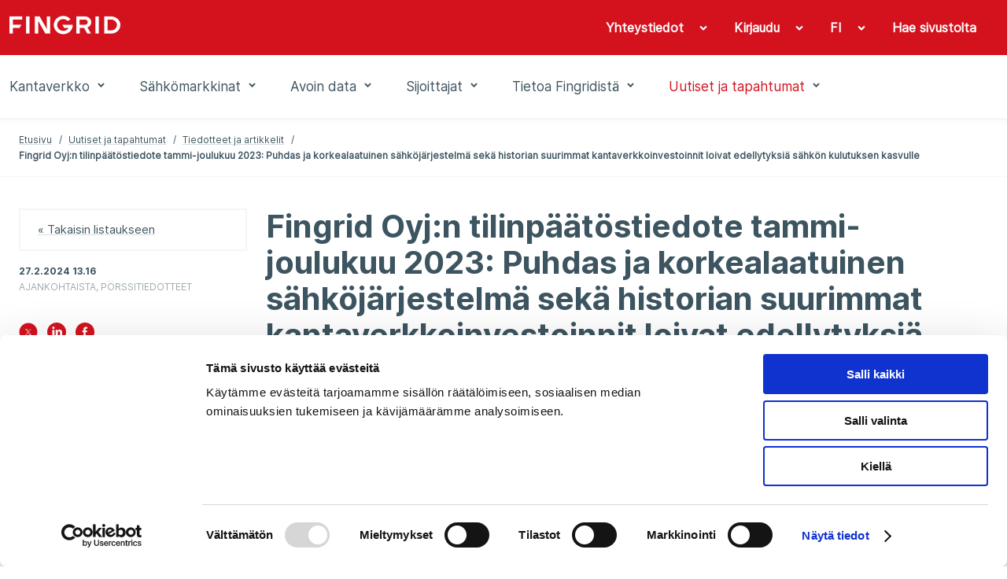

--- FILE ---
content_type: text/html; charset=utf-8
request_url: https://www.fingrid.fi/ajankohtaista/tiedotteet/2024/fingrid-oyjn-tilinpaatostiedote-tammi-joulukuu-2023-puhdas-ja-korkealaatuinen-sahkojarjestelma-seka-historian-suurimmat-kantaverkkoinvestoinnit-loivat-edellytyksia-sahkon-kulutuksen-kasvulle/
body_size: 79876
content:


<!doctype html>
<html lang="fi">
<head prefix="og: http://ogp.me/ns# article: http://ogp.me/ns/article#">
    <meta charset="utf-8" />
    <meta http-equiv="X-UA-Compatible" content="IE=edge,chrome=1" />
    <meta http-equiv="Content-Language" content="fi" />
    <base href="/ajankohtaista/tiedotteet/2024/fingrid-oyjn-tilinpaatostiedote-tammi-joulukuu-2023-puhdas-ja-korkealaatuinen-sahkojarjestelma-seka-historian-suurimmat-kantaverkkoinvestoinnit-loivat-edellytyksia-sahkon-kulutuksen-kasvulle/" />
    <title>Fingrid Oyj:n tilinp&#228;&#228;t&#246;stiedote tammi-joulukuu 2023: Puhdas ja korkealaatuinen s&#228;hk&#246;j&#228;rjestelm&#228; sek&#228; historian suurimmat kantaverkkoinvestoinnit loivat edellytyksi&#228; s&#228;hk&#246;n kulutuksen kasvulle - Fingrid</title>
        <meta name="viewport" content="width=device-width, initial-scale=1" />
    <link rel="canonical" href="https://www.fingrid.fi/ajankohtaista/tiedotteet/2024/fingrid-oyjn-tilinpaatostiedote-tammi-joulukuu-2023-puhdas-ja-korkealaatuinen-sahkojarjestelma-seka-historian-suurimmat-kantaverkkoinvestoinnit-loivat-edellytyksia-sahkon-kulutuksen-kasvulle/" />

            <link rel="alternate" hreflang="en" href="/en/news/news/2024/fingrids-financial-statements-bulletin-januarydecember-2023-clean-and-high-quality-electricity-system-and-largest-ever-grid-investments-created-conditions-for-electricity-consumption-growth/" />
        <link rel="alternate" hreflang="sv" href="/sv/aktuellt/nyheter/2024/fingrid-oyjs-bokslutskommunike-januaridecember-2023-ett-rent-och-hogkvalitativt-elsystem-och-de-storsta-stamnatsinvesteringarna-nagonsin-skapade-forutsattningar-for-okad-elforbrukning/" />
        <link rel="alternate" hreflang="fi" href="/ajankohtaista/tiedotteet/2024/fingrid-oyjn-tilinpaatostiedote-tammi-joulukuu-2023-puhdas-ja-korkealaatuinen-sahkojarjestelma-seka-historian-suurimmat-kantaverkkoinvestoinnit-loivat-edellytyksia-sahkon-kulutuksen-kasvulle/" />

        <meta property="og:title" content="Fingrid Oyj:n tilinp&#228;&#228;t&#246;stiedote tammi-joulukuu 2023: Puhdas ja korkealaatuinen s&#228;hk&#246;j&#228;rjestelm&#228; sek&#228; historian suurimmat kantaverkkoinvestoinnit loivat edellytyksi&#228; s&#228;hk&#246;n kulutuksen kasvulle" />
    <meta property="og:type" content="article" />
    <meta property="og:image" content="https://www.fingrid.fi/globalassets/kuvat/valokuvat/brandikuvat/voimajohto_iltarusko.jpg" />
    <meta property="og:url" content="https://www.fingrid.fi/ajankohtaista/tiedotteet/2024/fingrid-oyjn-tilinpaatostiedote-tammi-joulukuu-2023-puhdas-ja-korkealaatuinen-sahkojarjestelma-seka-historian-suurimmat-kantaverkkoinvestoinnit-loivat-edellytyksia-sahkon-kulutuksen-kasvulle/" />
    <meta property="og:site_name" content="Fingrid" />
    <meta property="article:published_time" content="2024-02-27T13:16:48.0000000+02:00">

    

    <script
        id="Cookiebot"
        src="https://consent.cookiebot.com/uc.js"
        data-cbid="5e9b3c4c-ed25-44b5-8272-f8f0567e5f3e"
        data-culture="fi"
        type="text/javascript"
        data-blockingmode="auto"
    ></script>
;
    


    <script>
        (function (w, t, f) {
            const enabledPages = '/sahkomarkkinat/datahub/,/datahub/,/sahkomarkkinat/datahub/kysymyksia-ja-vastauksia-datahubista/,//,/sahkomarkkinat/datahub/kirjautuminen-datahubin-asiakasportaaliin/,/datahub/kirjautuminen/,/sahkomarkkinat/datahub/kirjautuminen-datahubin-asiakasportaaliin/kysymyksia-ja-vastauksia-datahubin-asiakasportaalista/,/datahub/kirjautuminen/qa/,/sahkomarkkinat/datahub/vahittaismarkkinoiden-tiedonvaihto/,//'.split(',').filter(x => x != '//');
            const pathname = w.location.pathname
            if (enabledPages.length > 0 && !enabledPages.includes(pathname.slice('-1') === '/' ? pathname : pathname + '/')) return;

            var s = 'script', o = '_customChat', h = atob(f), e, n;
            e = t.createElement(s);
            e.async = 1;
            e.src = h;

            w[o] = w[o] || function () {
                (w[o]._e = w[o]._e || []).push(arguments);
            };

            n = t.getElementsByTagName(s)[0];
            n.parentNode.insertBefore(e, n);
        })(window, document, 'aHR0cHM6Ly9haXN1cHBvcnQuZmkvanMvc2NyaXB0L3NjcmlwLmpz');
    </script>
;
    
<script defer data-domain="fingrid.fi" src="https://plausible.io/js/script.js"></script>
     
<script type="text/javascript">
    window.jsErrors = [];
    window.onerror = function (errorMessage) { window.jsErrors[window.jsErrors.length] = errorMessage; };
</script>

    <link rel="stylesheet" href="/static/dist/css/styles.css?v=639040785540000000">

    
</head>
<body>
    <div id="app" class="header-and-content">

        
<app-header inline-template>
    <header class="header">
        <div class="header-first-row hide-lg-tbl"
             ref="headerFirstRow">
            <div class="container-fluid">
                <div class="wrapper grid-max-width">
                    <div class="row">
                        <div class="logo col-sm-5">
                            <a href="/" title="Fingrid">
                                <img src="/static/dist/images/site/logo.png" srcset="/static/dist/images/site/logo2x.png 2x">
                            </a>
                        </div>
                        <div class="main-navigation col-sm-7">
                            <ul>
                                    <toggle inline-template>
                                        <li class="base "
                                            v-on:click="active = !active"
                                            v-on:mouseenter="active = true"
                                            v-on:mouseleave="active = false"
                                            v-bind:class="{ active: active }">
                                            <a class="base" 
                                                href="javascript:;"
                                                aria-haspopup="menu"
                                                :aria-expanded="active"
                                            >
                                                <span>Yhteystiedot</span>
                                                <span class="chevron"
                                                      v-bind:class="{'chevron--up': active, 'chevron--down': !active}">
                                                    <icon glyph="#chevron" class="icon"></icon>
                                                </span>
                                            </a>

    <div v-if="active"
         class="header-dropdown"
         v-cloak>
        <ul class="dropdown-navigation">
                <li>
                    <a href="/sivut/yhteystiedot/toimipaikkojen-yhteystiedot/" target="_self"><span>Toimipaikat</span></a>
                </li>
                <li>
                    <a href="/sivut/yhteystiedot/asiakastoiminnan-yhteystiedot/" target="_self"><span>Palveluiden yhteystiedot</span></a>
                </li>
                <li>
                    <a href="/sivut/yhteystiedot/median-kontaktihenkilot/" target="_self"><span>Median yhteyshenkil&#246;t</span></a>
                </li>
                <li>
                    <a href="/sivut/yhteystiedot/ekstranetpalvelu/" target="_self"><span>S&#228;hk&#246;iset palvelut</span></a>
                </li>
                <li>
                    <a href="/sivut/yhteystiedot/vikailmoitukset/" target="_self"><span>Vikailmoitukset</span></a>
                </li>
                <li>
                    <a href="/sivut/yhteystiedot/palaute/" target="_self"><span>Anna palautetta</span></a>
                </li>
                <li>
                    <a href="/sivut/yhteystiedot/laskutusosoitteet/" target="_self"><span>Laskutusosoitteet</span></a>
                </li>
                <li>
                    <a href="/sivut/yhteystiedot/ota-yhteytta/" target="_self"><span>Ota yhteytt&#228;</span></a>
                </li>
                <li>
                    <a href="/sivut/yhteystiedot/ilmoittaminen-vaarinkaytoksista/" target="_self"><span>Ilmoittaminen v&#228;&#228;rink&#228;yt&#246;ksist&#228;</span></a>
                </li>
        </ul>
    </div>
                                        </li>
                                    </toggle>
                                                                    <toggle inline-template>
                                        <li class="base"
                                            v-on:mouseenter="active = true"
                                            v-on:mouseleave="active = false"
                                            v-bind:class="{ active: active }">

                                            <a class="base"
                                                href="/sivut/yhteystiedot/ekstranetpalvelu/"
                                                target="_blank"
                                                aria-haspopup="menu"
                                                :aria-expanded="active"
                                            >
                                                <span>Kirjaudu</span>
                                                    <span class="chevron"
                                                        v-bind:class="{'chevron--up': active, 'chevron--down': !active}">
                                                        <icon glyph="#chevron" class="icon"></icon>
                                                    </span>
                                            </a>

                                                <div v-if="active"
                                                    class="header-dropdown"
                                                    v-cloak>

                                                    <ul class="dropdown-navigation dropdown-navigation--language">
                                                            <li>
                                                                <a href="https://oma.fingrid.fi/">
                                                                    <span>Oma Fingrid</span>
                                                                </a>
                                                            </li>
                                                            <li>
                                                                <a href="/sahkomarkkinat/datahub/kirjautuminen-datahubin-asiakasportaaliin/" target="_blank">
                                                                    <span>Datahub</span>
                                                                </a>
                                                            </li>
                                                            <li>
                                                                <a href="https://partners.fingrid.fi/">
                                                                    <span>Partnereiden Oma Fingrid</span>
                                                                </a>
                                                            </li>
                                                            <li>
                                                                <a href="/sivut/yhteystiedot/ekstranetpalvelu/">
                                                                    <span>Muut palvelut</span>
                                                                </a>
                                                            </li>
                                                    </ul>
                                                </div>

                                        </li>
                                    </toggle>
                                <toggle inline-template>
                                    <li class="base"
                                        v-on:mouseenter="active = true"
                                        v-on:mouseleave="active = false"
                                        v-bind:class="{ active: active }">
                                        <a class="base"
                                            href="javascript:;"
                                            area-haspopup="true"
                                            :area-expanded="active"
                                            v-on:click="toggle()"
                                        >
                                            <span>FI</span>
                                            <span class="chevron"
                                                  v-bind:class="{'chevron--up': active, 'chevron--down': !active}">
                                                <icon glyph="#chevron" class="icon"></icon>
                                            </span>
                                        </a>
                                        <div v-if="active"
                                             class="header-dropdown"
                                             v-cloak>
                                            <ul class="dropdown-navigation dropdown-navigation--language">
                                                    <li>
                                                        <a href="/en/news/news/2024/fingrids-financial-statements-bulletin-januarydecember-2023-clean-and-high-quality-electricity-system-and-largest-ever-grid-investments-created-conditions-for-electricity-consumption-growth/">
                                                            <span>EN</span>
                                                        </a>
                                                    </li>
                                                    <li>
                                                        <a href="/sv/aktuellt/nyheter/2024/fingrid-oyjs-bokslutskommunike-januaridecember-2023-ett-rent-och-hogkvalitativt-elsystem-och-de-storsta-stamnatsinvesteringarna-nagonsin-skapade-forutsattningar-for-okad-elforbrukning/">
                                                            <span>SV</span>
                                                        </a>
                                                    </li>
                                            </ul>
                                        </div>
                                    </li>
                                </toggle>
                                <toggle inline-template>
                                    <li class="base"
                                        v-on:mouseenter="active = true"
                                        v-on:mouseleave="active = false"
                                        v-bind:class="{ active: active }">
                                        <a class="base" href="/haku/">
                                            <span class="search-link">
                                                Hae sivustolta
                                            </span>
                                        </a>
                                    </li>
                                </toggle>
                            </ul>
                        </div>
                    </div>
                </div>
            </div>
        </div>
        <div class="header-second-row"
             v-bind:class="{'header-sticky': fixedHeader}">
            <div class="container-fluid">
                <div :class="{'hidden': !fixedHeader}" class="logo hide-lg-tbl">
                    <a href="/" title="Fingrid">
                        <img src="/static/dist/images/site/logo_red.png" srcset="/static/dist/images/site/logo2x_red.png 2x">
                    </a>
                </div>
                <div class="wrapper grid-max-width">
                    <div class="row between-xs text-center start-lg-tbl">
                        <div class="col-xs-2 show-md-tbl hamburger-navigation">
                            <button class="base" v-on:click="toggleMenu('navigation')">
                                <icon glyph="#menu_burger" class="icon" v-bind:style="menuActive && {'display': 'none'}"></icon>
                                <icon glyph="#close" class="icon" v-bind:style="!menuActive && {'display': 'none'}"></icon>
                            </button>

                            <transition name="hamburger-menu">
                                <div class="hamburger-menu"
                                     v-show="activeItem === 'navigation'"
                                     v-cloak>
                                    <div class="items main-items">
                                        <mobile-menu :items='[{"Children":[{"Children":[],"Name":"Kantaverkkopalvelut","Url":"/kantaverkko/kantaverkkopalvelut/","Selected":false,"TargetFrame":"_self","ContentLink":"11881","Graph":false,"MegamenuImage":null,"MegamenuDescription":null},{"Children":[{"Children":[],"Name":"Tarkastele liityntämahdollisuuksia","Url":"/kantaverkko/liitynta-kantaverkkoon/verkkokiikari/","Selected":false,"TargetFrame":"_self","ContentLink":"15450","Graph":false,"MegamenuImage":null,"MegamenuDescription":null},{"Children":[],"Name":"Tee liityntäkysely","Url":"/kantaverkko/liitynta-kantaverkkoon/uusi-liityntakysely/","Selected":false,"TargetFrame":"_self","ContentLink":"11559","Graph":false,"MegamenuImage":null,"MegamenuDescription":null},{"Children":[],"Name":"Yleiset liittymisehdot","Url":"/kantaverkko/liitynta-kantaverkkoon/yleiset-liittymisehdot/","Selected":false,"TargetFrame":"_self","ContentLink":"319","Graph":false,"MegamenuImage":null,"MegamenuDescription":null},{"Children":[],"Name":"Liittymissopimus ja liittymismaksut","Url":"/kantaverkko/liitynta-kantaverkkoon/liittymissopimus/","Selected":false,"TargetFrame":"_self","ContentLink":"11909","Graph":false,"MegamenuImage":null,"MegamenuDescription":null},{"Children":[],"Name":"Kantaverkkosopimus ja kantaverkkopalvelumaksut","Url":"/kantaverkko/liitynta-kantaverkkoon/kantaverkkosopimus-ja--palvelumaksut/","Selected":false,"TargetFrame":"_self","ContentLink":"19814","Graph":false,"MegamenuImage":null,"MegamenuDescription":null},{"Children":[],"Name":"Järjestelmätekniset vaatimukset","Url":"/kantaverkko/liitynta-kantaverkkoon/tekniset-vaatimukset/","Selected":false,"TargetFrame":"_self","ContentLink":"14917","Graph":false,"MegamenuImage":null,"MegamenuDescription":null},{"Children":[],"Name":"Arkisto","Url":"/kantaverkko/liitynta-kantaverkkoon/arkisto/","Selected":false,"TargetFrame":"_self","ContentLink":"315","Graph":false,"MegamenuImage":null,"MegamenuDescription":null},{"Children":[],"Name":"Kantaverkkoon liittyjälle","Url":"/kantaverkko/liitynta-kantaverkkoon/kantaverkkoon-liittyjalle/","Selected":false,"TargetFrame":"_self","ContentLink":"18486","Graph":false,"MegamenuImage":null,"MegamenuDescription":null}],"Name":"Liittyminen kantaverkkoon","Url":"/kantaverkko/liitynta-kantaverkkoon/","Selected":false,"TargetFrame":"_self","ContentLink":"5937","Graph":false,"MegamenuImage":null,"MegamenuDescription":null},{"Children":[{"Children":[],"Name":"Fingridin sähkönsiirtoverkko","Url":"/kantaverkko/kehittaminen/fingridin-sahkonsiirtoverkko/","Selected":false,"TargetFrame":"_self","ContentLink":"114","Graph":false,"MegamenuImage":null,"MegamenuDescription":null},{"Children":[],"Name":"Pääsiirtolinjat ja poikkileikkaukset","Url":"/kantaverkko/kehittaminen/paasiirtolinjat/","Selected":false,"TargetFrame":"_self","ContentLink":"194","Graph":false,"MegamenuImage":null,"MegamenuDescription":null},{"Children":[],"Name":"Suomen sähköjärjestelmä","Url":"/kantaverkko/kehittaminen/suomen-sahkojarjestelma/","Selected":false,"TargetFrame":"_self","ContentLink":"192","Graph":false,"MegamenuImage":null,"MegamenuDescription":null},{"Children":[],"Name":"Osa pohjoismaista sähköjärjestelmää","Url":"/kantaverkko/kehittaminen/pohjoismainen-sahkojarjestelma-ja-liitynnat-muihin-jarjestelmiin/","Selected":false,"TargetFrame":"_self","ContentLink":"196","Graph":false,"MegamenuImage":null,"MegamenuDescription":null},{"Children":[],"Name":"Sähkön tuotannon ja kulutuksen kehitysnäkymät Q3 2025","Url":"/kantaverkko/kehittaminen/sahkon-tuotannon-ja-kulutuksen-kehitysnakymat/","Selected":false,"TargetFrame":"_self","ContentLink":"62598","Graph":false,"MegamenuImage":null,"MegamenuDescription":null},{"Children":[],"Name":"Kantaverkon kehittämissuunnitelma 2026-2035","Url":"/kantaverkko/kehittaminen/kehittamissuunnitelma/","Selected":false,"TargetFrame":"_self","ContentLink":"56960","Graph":false,"MegamenuImage":null,"MegamenuDescription":null},{"Children":[],"Name":"Sähköjärjestelmävisio 2040","Url":"/kantaverkko/kehittaminen/sahkojarjestelmavisio/","Selected":false,"TargetFrame":"_self","ContentLink":"65212","Graph":false,"MegamenuImage":null,"MegamenuDescription":null},{"Children":[],"Name":"Merituulivoimaselvitys","Url":"/kantaverkko/kehittaminen/merituulivoimaselvitys/","Selected":false,"TargetFrame":"_self","ContentLink":"63979","Graph":false,"MegamenuImage":null,"MegamenuDescription":null},{"Children":[],"Name":"Itä-Suomen verkon erillinen kehittämisesitys","Url":"/kantaverkko/kehittaminen/ita-suomen-verkon-erillinen-kehittamisesitys/","Selected":false,"TargetFrame":"_self","ContentLink":"63797","Graph":false,"MegamenuImage":null,"MegamenuDescription":null},{"Children":[],"Name":"Vetytaloushanke","Url":"/kantaverkko/kehittaminen/vetytaloushanke/","Selected":false,"TargetFrame":"_self","ContentLink":"62232","Graph":false,"MegamenuImage":null,"MegamenuDescription":null},{"Children":[],"Name":"Kantaverkon laajuus","Url":"/kantaverkko/kehittaminen/kantaverkon-laajuus/","Selected":false,"TargetFrame":"_self","ContentLink":"8959","Graph":false,"MegamenuImage":null,"MegamenuDescription":null},{"Children":[],"Name":"Kantaverkon historia ja laajeneminen","Url":"/kantaverkko/kehittaminen/Kantaverkon-laajeneminen/","Selected":false,"TargetFrame":"_self","ContentLink":"8638","Graph":false,"MegamenuImage":null,"MegamenuDescription":null}],"Name":"Kantaverkko ja sen kehittäminen","Url":"/kantaverkko/kehittaminen/","Selected":false,"TargetFrame":"_self","ContentLink":"140","Graph":false,"MegamenuImage":null,"MegamenuDescription":null},{"Children":[{"Children":[],"Name":"Sähköjärjestelmän hallinta","Url":"/kantaverkko/sahkonsiirto/sahkojarjestelman-hallinta/","Selected":false,"TargetFrame":"_self","ContentLink":"188","Graph":false,"MegamenuImage":null,"MegamenuDescription":null},{"Children":[],"Name":"Kulutuksen ja tuotannon tasapainon ylläpito","Url":"/kantaverkko/sahkonsiirto/kulutuksen-ja-tuotannon-tasapainon-yllapito/","Selected":false,"TargetFrame":"_self","ContentLink":"191","Graph":false,"MegamenuImage":null,"MegamenuDescription":null},{"Children":[],"Name":"Käyttövarmuuden ylläpito","Url":"/kantaverkko/sahkonsiirto/kayttovarmuuden-yllapito/","Selected":false,"TargetFrame":"_self","ContentLink":"190","Graph":false,"MegamenuImage":null,"MegamenuDescription":null},{"Children":[],"Name":"Sähkön siirtovarmuus","Url":"/kantaverkko/sahkonsiirto/sahkon-siirtovarmuus/","Selected":false,"TargetFrame":"_self","ContentLink":"182","Graph":false,"MegamenuImage":null,"MegamenuDescription":null},{"Children":[],"Name":"Siirtojen hallinta","Url":"/kantaverkko/sahkonsiirto/siirtojenhallinta/","Selected":false,"TargetFrame":"_self","ContentLink":"189","Graph":false,"MegamenuImage":null,"MegamenuDescription":null},{"Children":[],"Name":"Käytön verkkosäännöt","Url":"/kantaverkko/sahkonsiirto/kayttosaannot/","Selected":false,"TargetFrame":"_self","ContentLink":"12275","Graph":false,"MegamenuImage":null,"MegamenuDescription":null},{"Children":[],"Name":"Olkiluoto 3 kantaverkossa","Url":"/kantaverkko/sahkonsiirto/olkiluoto-3-kantaverkkoon/","Selected":false,"TargetFrame":"_self","ContentLink":"14374","Graph":false,"MegamenuImage":null,"MegamenuDescription":null}],"Name":"Sähkönsiirto ja kantaverkon käyttö","Url":"/kantaverkko/sahkonsiirto/","Selected":false,"TargetFrame":"_self","ContentLink":"317","Graph":false,"MegamenuImage":null,"MegamenuDescription":null},{"Children":[{"Children":[],"Name":"Rakentamisen vaiheet","Url":"/kantaverkko/rakentaminen/rakentamisen-vaiheet/","Selected":false,"TargetFrame":"_self","ContentLink":"18910","Graph":false,"MegamenuImage":null,"MegamenuDescription":null},{"Children":[],"Name":"Hankkeet","Url":"/kantaverkko/rakentaminen/hankkeet/","Selected":false,"TargetFrame":"_self","ContentLink":"18918","Graph":false,"MegamenuImage":null,"MegamenuDescription":null},{"Children":[],"Name":"Anna palautetta hankkeista","Url":"/kantaverkko/rakentaminen/anna-palautetta-hankkeista/","Selected":false,"TargetFrame":"_self","ContentLink":"52200","Graph":false,"MegamenuImage":null,"MegamenuDescription":null},{"Children":[],"Name":"Valmistuneet hankkeet","Url":"/kantaverkko/rakentaminen/arkisto/","Selected":false,"TargetFrame":"_self","ContentLink":"19031","Graph":false,"MegamenuImage":null,"MegamenuDescription":null}],"Name":"Rakentaminen","Url":"/kantaverkko/rakentaminen/","Selected":false,"TargetFrame":"_self","ContentLink":"18900","Graph":false,"MegamenuImage":null,"MegamenuDescription":null},{"Children":[{"Children":[],"Name":"Voimajohdot","Url":"/kantaverkko/kunnossapito/voimajohdot/","Selected":false,"TargetFrame":"_self","ContentLink":"139","Graph":false,"MegamenuImage":null,"MegamenuDescription":null},{"Children":[],"Name":"Sähköasemat","Url":"/kantaverkko/kunnossapito/sahkoasemat/","Selected":false,"TargetFrame":"_self","ContentLink":"138","Graph":false,"MegamenuImage":null,"MegamenuDescription":null},{"Children":[],"Name":"Varavoimalaitokset","Url":"/kantaverkko/kunnossapito/varavoimalaitokset/","Selected":false,"TargetFrame":"_self","ContentLink":"2009","Graph":false,"MegamenuImage":null,"MegamenuDescription":null}],"Name":"Kunnossapito","Url":"/kantaverkko/kunnossapito/","Selected":false,"TargetFrame":"_self","ContentLink":"132","Graph":false,"MegamenuImage":null,"MegamenuDescription":null},{"Children":[{"Children":[],"Name":"Työturvallisuus","Url":"/kantaverkko/turvallisuus/tyoturvallisuus/","Selected":false,"TargetFrame":"_self","ContentLink":"141","Graph":false,"MegamenuImage":null,"MegamenuDescription":null},{"Children":[],"Name":"Voimajohtojen vaikutukset ihmisiin","Url":"/kantaverkko/turvallisuus/voimajohtojen-vaikutukset-ihmisiin/","Selected":false,"TargetFrame":"_self","ContentLink":"162","Graph":false,"MegamenuImage":null,"MegamenuDescription":null},{"Children":[],"Name":"Varavoimalaitosten turvallisuustiedotteet","Url":"/kantaverkko/turvallisuus/varavoimalaitosten-turvallisuustiedotteet/","Selected":false,"TargetFrame":"_self","ContentLink":"142","Graph":false,"MegamenuImage":null,"MegamenuDescription":null},{"Children":[],"Name":"Työskentely sähköverkon läheisyydessä","Url":"/kantaverkko/turvallisuus/tyoskentely-sahkoverkon-laheisyydessa/","Selected":false,"TargetFrame":"_self","ContentLink":"147","Graph":false,"MegamenuImage":null,"MegamenuDescription":null},{"Children":[],"Name":"Usein kysyttyä","Url":"/kantaverkko/turvallisuus/usein-kysyttya/","Selected":false,"TargetFrame":"_self","ContentLink":"149","Graph":false,"MegamenuImage":null,"MegamenuDescription":null}],"Name":"Turvallisuus","Url":"/kantaverkko/turvallisuus/","Selected":false,"TargetFrame":"_self","ContentLink":"2010","Graph":false,"MegamenuImage":null,"MegamenuDescription":null},{"Children":[{"Children":[],"Name":"Maksut","Url":"/kantaverkko/tehoreservi/maksut/","Selected":false,"TargetFrame":"_self","ContentLink":"263","Graph":false,"MegamenuImage":null,"MegamenuDescription":null},{"Children":[],"Name":"Kaudet","Url":"/kantaverkko/tehoreservi/kaudet/","Selected":false,"TargetFrame":"_self","ContentLink":"3128","Graph":false,"MegamenuImage":null,"MegamenuDescription":null}],"Name":"Tehoreservi","Url":"/kantaverkko/tehoreservi/","Selected":false,"TargetFrame":"_self","ContentLink":"257","Graph":true,"MegamenuImage":null,"MegamenuDescription":null},{"Children":[{"Children":[],"Name":"Maankäyttö- ja ympäristöpolitiikka","Url":"/kantaverkko/maankaytto-ja-ymparisto/maankaytto-ja-ymparistopolitiikka/","Selected":false,"TargetFrame":"_self","ContentLink":"165","Graph":false,"MegamenuImage":null,"MegamenuDescription":null},{"Children":[],"Name":"Periaatteet ja toimintatavat","Url":"/kantaverkko/maankaytto-ja-ymparisto/periaatteet-ja-toimintatavat/","Selected":false,"TargetFrame":"_self","ContentLink":"13478","Graph":false,"MegamenuImage":null,"MegamenuDescription":null},{"Children":[],"Name":"Ympäristövaikutusten lieventäminen","Url":"/kantaverkko/maankaytto-ja-ymparisto/ymparistovaikutukset/","Selected":false,"TargetFrame":"_self","ContentLink":"163","Graph":false,"MegamenuImage":null,"MegamenuDescription":null},{"Children":[],"Name":"Voimajohtoalueiden hyödyntäminen","Url":"/kantaverkko/maankaytto-ja-ymparisto/voimajohtoalueiden-hyodyntaminen/","Selected":false,"TargetFrame":"_self","ContentLink":"129","Graph":false,"MegamenuImage":null,"MegamenuDescription":null},{"Children":[],"Name":"Luvat ja lausunnot","Url":"/kantaverkko/maankaytto-ja-ymparisto/luvat-ja-lausunnot/","Selected":false,"TargetFrame":"_self","ContentLink":"130","Graph":false,"MegamenuImage":null,"MegamenuDescription":null},{"Children":[],"Name":"Kaapelinäytöt","Url":"/kantaverkko/maankaytto-ja-ymparisto/kaapelinaytot/","Selected":false,"TargetFrame":"_self","ContentLink":"64168","Graph":false,"MegamenuImage":null,"MegamenuDescription":null},{"Children":[],"Name":"Maanomistajalle","Url":"/kantaverkko/maankaytto-ja-ymparisto/maanomistajalle/","Selected":false,"TargetFrame":"_self","ContentLink":"18487","Graph":false,"MegamenuImage":null,"MegamenuDescription":null}],"Name":"Maankäyttö ja ympäristö","Url":"/kantaverkko/maankaytto-ja-ymparisto/","Selected":false,"TargetFrame":"_self","ContentLink":"157","Graph":false,"MegamenuImage":null,"MegamenuDescription":null},{"Children":[{"Children":[],"Name":"Kysymyksiä ja vastauksia sähköpulasta","Url":"/kantaverkko/tietoa-sahkopulasta/kysymyksia-ja-vastauksia/","Selected":false,"TargetFrame":"_self","ContentLink":"18317","Graph":false,"MegamenuImage":null,"MegamenuDescription":null},{"Children":[],"Name":"Eri toimijoiden roolit sähköpulatilanteessa","Url":"/kantaverkko/tietoa-sahkopulasta/eri-toimijoiden-roolit-sahkopulatilanteessa/","Selected":false,"TargetFrame":"_self","ContentLink":"18311","Graph":false,"MegamenuImage":null,"MegamenuDescription":null}],"Name":"Tietoa sähköpulasta","Url":"/kantaverkko/tietoa-sahkopulasta/","Selected":false,"TargetFrame":"_self","ContentLink":"18308","Graph":false,"MegamenuImage":null,"MegamenuDescription":null},{"Children":[],"Name":"Karttapalvelut","Url":"/kantaverkko/karttapalvelut/","Selected":false,"TargetFrame":"_self","ContentLink":"52185","Graph":false,"MegamenuImage":null,"MegamenuDescription":null}],"Name":"Kantaverkko","Url":"/kantaverkko/","Selected":false,"TargetFrame":"_self","ContentLink":"117","Graph":false,"MegamenuImage":"65136","MegamenuDescription":"\u003cp\u003eFingrid vastaa s\u0026auml;hk\u0026ouml;n siirrosta Suomen kantaverkossa, s\u0026auml;hk\u0026ouml;nsiirron runkoverkossa. Kantaverkkoon ovat liittyneet suuret s\u0026auml;hk\u0026ouml;n tuotantolaitokset, jakeluverkot ja suurteollisuus, ja siihen kuuluu yli 14 500 kilometri\u0026auml; 400, 220 ja 110 kilovoltin voimajohtoja, lukuisia s\u0026auml;hk\u0026ouml;asemia sek\u0026auml; vakavissa h\u0026auml;iri\u0026ouml;tilanteissa tarvittavia varavoimalaitoksia. Fingrid omistaa kantaverkon sek\u0026auml; yhdess\u0026auml; naapurimaiden kanssa kantaverkon ulkomaanyhteydet. Suomesta on tasas\u0026auml;hk\u0026ouml;yhteydet naapurimaihin ja Suomen s\u0026auml;hk\u0026ouml;j\u0026auml;rjestelm\u0026auml; on osa yhteispohjoismaista s\u0026auml;hk\u0026ouml;j\u0026auml;rjestelm\u0026auml;\u0026auml;, joka on kytketty Keski-Euroopan j\u0026auml;rjestelm\u0026auml;\u0026auml;n.\u0026nbsp;\u003c/p\u003e\n\u003cp\u003eKantaverkon kehitt\u0026auml;misess\u0026auml; ja suunnittelussa l\u0026auml;ht\u0026ouml;kohtia ovat asiakastarpeet, s\u0026auml;hk\u0026ouml;markkinoiden toimivuuden edist\u0026auml;minen, k\u0026auml;ytt\u0026ouml;varmuuden s\u0026auml;ilytt\u0026auml;minen, siirtokapasiteetin varmistaminen, kustannustehokkuus sek\u0026auml; verkon ik\u0026auml;\u0026auml;ntymisen hallinta. Verkkoa kehitet\u0026auml;\u0026auml;n pitk\u0026auml;ll\u0026auml; aikav\u0026auml;lill\u0026auml; teknistaloudellisesti optimoiden, mutta samalla tulevaisuuden toimintaedellytykset varmistaen.\u0026nbsp;\u003c/p\u003e\n\u003cp\u003eN\u0026auml;ill\u0026auml; sivuilla voi tutustua kantaverkkoon liittymisen ohjeistukseen ja j\u0026auml;rjestelm\u0026auml;teknisiin vaatimuksiin, tarkastella liitynt\u0026auml;mahdollisuuksia sek\u0026auml; tehd\u0026auml; liitynt\u0026auml;kyselyn. Tutustu kantaverkon uusimpaan kehitt\u0026auml;missuunnitelmaan ja s\u0026auml;hk\u0026ouml;j\u0026auml;rjestelm\u0026auml;visioon sek\u0026auml; muihin verkon kehitt\u0026auml;mist\u0026ouml;ihin. Esittelemme sivuilla meneill\u0026auml;\u0026auml;n olevat kantaverkon rakentamisen hankkeet, kantaverkon kunnonhallinnan periaatteet sek\u0026auml; ty\u0026ouml;terveyden ja ty\u0026ouml;turvallisuuden toimintatavat. Otamme ymp\u0026auml;rist\u0026ouml;n huomioon pitk\u0026auml;j\u0026auml;nteisesti maank\u0026auml;yt\u0026ouml;ss\u0026auml;, voimajohtojen, s\u0026auml;hk\u0026ouml;asemien ja varavoimalaitoksien rakentamisessa sek\u0026auml; kunnonhallinnassa.\u0026nbsp;\u003c/p\u003e"},{"Children":[{"Children":[],"Name":"Yleistietoa sähkömarkkinoista","Url":"/sahkomarkkinat/yleistietoa-sahkomarkkinoista/","Selected":false,"TargetFrame":"_self","ContentLink":"62634","Graph":false,"MegamenuImage":null,"MegamenuDescription":null},{"Children":[],"Name":"Sähkömarkkinapalvelut","Url":"/sahkomarkkinat/Sahkomarkkinapalvelut/","Selected":false,"TargetFrame":"_self","ContentLink":"325","Graph":false,"MegamenuImage":null,"MegamenuDescription":null},{"Children":[{"Children":[],"Name":"Itämeren alueen sähköjärjestelmän tila","Url":"/sahkomarkkinat/sahkojarjestelman-tila/pohjoismainen-sahkojarjestelman-tila/","Selected":false,"TargetFrame":"_self","ContentLink":"3350","Graph":false,"MegamenuImage":null,"MegamenuDescription":null},{"Children":[],"Name":"Siirtokeskeytykset","Url":"/sahkomarkkinat/sahkojarjestelman-tila/siirtokeskeytykset/","Selected":false,"TargetFrame":"_self","ContentLink":"179","Graph":false,"MegamenuImage":null,"MegamenuDescription":null},{"Children":[],"Name":"Käyttöhäiriöt","Url":"/sahkomarkkinat/sahkojarjestelman-tila/kayttohairiot/","Selected":false,"TargetFrame":"_self","ContentLink":"180","Graph":false,"MegamenuImage":null,"MegamenuDescription":null}],"Name":"Sähköjärjestelmän tila","Url":"/sahkomarkkinat/sahkojarjestelman-tila/","Selected":false,"TargetFrame":"_self","ContentLink":"238","Graph":false,"MegamenuImage":null,"MegamenuDescription":null},{"Children":[{"Children":[],"Name":"Markkinapaikat","Url":"/sahkomarkkinat/markkinoiden-yhtenaisyys/johdanto-sahkomarkkinoihin/","Selected":false,"TargetFrame":"_self","ContentLink":"9086","Graph":false,"MegamenuImage":null,"MegamenuDescription":null},{"Children":[],"Name":"Pohjoismainen tasehallinta","Url":"/sahkomarkkinat/markkinoiden-yhtenaisyys/pohjoismainen-tasehallinta/","Selected":false,"TargetFrame":"_self","ContentLink":"8459","Graph":false,"MegamenuImage":null,"MegamenuDescription":null},{"Children":[],"Name":"Sähkömarkkinoiden kehityshankkeet","Url":"/sahkomarkkinat/markkinoiden-yhtenaisyys/sahkomarkkinoiden-kehityshankkeet/","Selected":false,"TargetFrame":"_self","ContentLink":"8456","Graph":false,"MegamenuImage":null,"MegamenuDescription":null},{"Children":[],"Name":"Verkkosäännöt","Url":"/sahkomarkkinat/markkinoiden-yhtenaisyys/verkkosaannot/","Selected":false,"TargetFrame":"_self","ContentLink":"241","Graph":false,"MegamenuImage":null,"MegamenuDescription":null},{"Children":[],"Name":"Sähkömarkkinoiden tiedonvaihto","Url":"/sahkomarkkinat/markkinoiden-yhtenaisyys/sahkomarkkinoiden-tiedonvaihto/","Selected":false,"TargetFrame":"_self","ContentLink":"43661","Graph":false,"MegamenuImage":null,"MegamenuDescription":null},{"Children":[],"Name":"Eurooppalainen yhteistyö","Url":"/sahkomarkkinat/markkinoiden-yhtenaisyys/eurooppa-yhteistyo/","Selected":false,"TargetFrame":"_self","ContentLink":"297","Graph":false,"MegamenuImage":null,"MegamenuDescription":null},{"Children":[],"Name":"Tilastoja sähkömarkkinoiden yhtenäisyydestä","Url":"/sahkomarkkinat/markkinoiden-yhtenaisyys/tilastoja-sahkomarkkinoiden-yhtenaisyydesta/","Selected":false,"TargetFrame":"_self","ContentLink":"12866","Graph":false,"MegamenuImage":null,"MegamenuDescription":null}],"Name":"Yhtenäiset sähkömarkkinat","Url":"/sahkomarkkinat/markkinoiden-yhtenaisyys/","Selected":false,"TargetFrame":"_self","ContentLink":"201","Graph":false,"MegamenuImage":null,"MegamenuDescription":null},{"Children":[{"Children":[],"Name":"Taseselvitysmallin kuvaus","Url":"/sahkomarkkinat/tasepalvelut/tasemallin-kuvaus/","Selected":false,"TargetFrame":"_self","ContentLink":"308","Graph":false,"MegamenuImage":null,"MegamenuDescription":null},{"Children":[],"Name":"Taseselvitys","Url":"/sahkomarkkinat/tasepalvelut/taseselvitys/","Selected":false,"TargetFrame":"_self","ContentLink":"305","Graph":false,"MegamenuImage":null,"MegamenuDescription":null},{"Children":[],"Name":"Maksut","Url":"/sahkomarkkinat/tasepalvelut/maksut/","Selected":false,"TargetFrame":"_self","ContentLink":"304","Graph":false,"MegamenuImage":null,"MegamenuDescription":null}],"Name":"Tasepalvelut","Url":"/sahkomarkkinat/tasepalvelut/","Selected":false,"TargetFrame":"_self","ContentLink":"298","Graph":false,"MegamenuImage":null,"MegamenuDescription":null},{"Children":[{"Children":[],"Name":"Sähköjärjestelmän reservit","Url":"/sahkomarkkinat/reservit/sahkojarjestelman-reservit/","Selected":false,"TargetFrame":"_self","ContentLink":"64339","Graph":false,"MegamenuImage":null,"MegamenuDescription":null},{"Children":[],"Name":"Reservimarkkinat","Url":"/sahkomarkkinat/reservit/reservimarkkinat/","Selected":false,"TargetFrame":"_self","ContentLink":"64340","Graph":false,"MegamenuImage":null,"MegamenuDescription":null},{"Children":[],"Name":"Reservituotteet ja markkinoille osallistuminen","Url":"/sahkomarkkinat/reservit/reservituotteet-ja-markkinoille-osallistuminen/","Selected":false,"TargetFrame":"_self","ContentLink":"64341","Graph":false,"MegamenuImage":null,"MegamenuDescription":null},{"Children":[],"Name":"Reservimarkkinoiden kehitys","Url":"/sahkomarkkinat/reservit/reservimarkkinoiden-kehitys/","Selected":false,"TargetFrame":"_self","ContentLink":"64348","Graph":false,"MegamenuImage":null,"MegamenuDescription":null},{"Children":[],"Name":"Reservitoimittajalle","Url":"/sahkomarkkinat/reservit/reservitoimittajalle/","Selected":false,"TargetFrame":"_self","ContentLink":"64823","Graph":false,"MegamenuImage":null,"MegamenuDescription":null}],"Name":"Reservit","Url":"/sahkomarkkinat/reservit/","Selected":false,"TargetFrame":"_self","ContentLink":"64338","Graph":false,"MegamenuImage":null,"MegamenuDescription":null},{"Children":[{"Children":[],"Name":"Kysymyksiä ja vastauksia datahubista","Url":"/sahkomarkkinat/datahub/kysymyksia-ja-vastauksia-datahubista/","Selected":false,"TargetFrame":"_self","ContentLink":"15297","Graph":false,"MegamenuImage":null,"MegamenuDescription":null},{"Children":[],"Name":"Kirjautuminen datahubin asiakasportaaliin","Url":"/sahkomarkkinat/datahub/kirjautuminen-datahubin-asiakasportaaliin/","Selected":false,"TargetFrame":"_self","ContentLink":"52707","Graph":false,"MegamenuImage":null,"MegamenuDescription":null},{"Children":[],"Name":"Datahub-palvelut sähkön vähittäismarkkinoille","Url":"/sahkomarkkinat/datahub/vahittaismarkkinoiden-tiedonvaihto/","Selected":false,"TargetFrame":"_self","ContentLink":"277","Graph":false,"MegamenuImage":null,"MegamenuDescription":null}],"Name":"Datahub","Url":"/sahkomarkkinat/datahub/","Selected":false,"TargetFrame":"_self","ContentLink":"64474","Graph":false,"MegamenuImage":null,"MegamenuDescription":null},{"Children":[{"Children":[],"Name":"Liittyminen rekisteriin","Url":"/sahkomarkkinat/alkuperatakuun-sertifikaatti/liittyminen-rekisteriin/","Selected":false,"TargetFrame":"_self","ContentLink":"6658","Graph":false,"MegamenuImage":null,"MegamenuDescription":null},{"Children":[],"Name":"Sähkön alkuperätakuun transaktiot","Url":"/sahkomarkkinat/alkuperatakuun-sertifikaatti/alkuperatakuun-transaktiot/","Selected":false,"TargetFrame":"_self","ContentLink":"6664","Graph":false,"MegamenuImage":null,"MegamenuDescription":null},{"Children":[],"Name":"Maksut","Url":"/sahkomarkkinat/alkuperatakuun-sertifikaatti/maksut/","Selected":false,"TargetFrame":"_self","ContentLink":"271","Graph":false,"MegamenuImage":null,"MegamenuDescription":null},{"Children":[],"Name":"Lainsäädäntö","Url":"/sahkomarkkinat/alkuperatakuun-sertifikaatti/lainsaadanto/","Selected":false,"TargetFrame":"_self","ContentLink":"269","Graph":false,"MegamenuImage":null,"MegamenuDescription":null},{"Children":[],"Name":"Usein kysyttyjä kysymyksiä","Url":"/sahkomarkkinat/alkuperatakuun-sertifikaatti/usein-kysyttyja-kysymyksia/","Selected":false,"TargetFrame":"_self","ContentLink":"270","Graph":false,"MegamenuImage":null,"MegamenuDescription":null},{"Children":[],"Name":"Materiaalit ja markkinatieto","Url":"/sahkomarkkinat/alkuperatakuun-sertifikaatti/materiaalit-ja-markkinatieto/","Selected":false,"TargetFrame":"_self","ContentLink":"6670","Graph":false,"MegamenuImage":null,"MegamenuDescription":null}],"Name":"Sähkön alkuperätakuupalvelu","Url":"/sahkomarkkinat/alkuperatakuun-sertifikaatti/","Selected":false,"TargetFrame":"_self","ContentLink":"264","Graph":false,"MegamenuImage":null,"MegamenuDescription":null},{"Children":[{"Children":[],"Name":"Siirtokapasiteetin määrittäminen","Url":"/sahkomarkkinat/rajajohto-informaatio/siirtokapasiteetin-maarittaminen/","Selected":false,"TargetFrame":"_self","ContentLink":"237","Graph":false,"MegamenuImage":null,"MegamenuDescription":null},{"Children":[],"Name":"Suunnitellut muutokset","Url":"/sahkomarkkinat/rajajohto-informaatio/suunnitellut-muutokset/","Selected":false,"TargetFrame":"_self","ContentLink":"234","Graph":false,"MegamenuImage":null,"MegamenuDescription":null}],"Name":"Rajasiirtoyhteydet","Url":"/sahkomarkkinat/rajajohto-informaatio/","Selected":false,"TargetFrame":"_self","ContentLink":"2500","Graph":false,"MegamenuImage":null,"MegamenuDescription":null}],"Name":"Sähkömarkkinat","Url":"/sahkomarkkinat/","Selected":false,"TargetFrame":"_self","ContentLink":"198","Graph":false,"MegamenuImage":"65137","MegamenuDescription":"\u003cp\u003eToimivat s\u0026auml;hk\u0026ouml;markkinat ovat kaikkien etu. Fingridin teht\u0026auml;v\u0026auml; on edist\u0026auml;\u0026auml; s\u0026auml;hk\u0026ouml;markkinoiden toimivuutta, tehokkuutta ja luotettavuutta. H\u0026auml;iri\u0026ouml;t\u0026ouml;n s\u0026auml;hk\u0026ouml;n saanti nyt ja tulevaisuudessa kuuluu Fingridin vastuulle. S\u0026auml;hk\u0026ouml;markkinoiden laajentumisen my\u0026ouml;t\u0026auml; Suomi on yh\u0026auml; kiinte\u0026auml;mmin mukana alan yleiseurooppalaisessa kehityksess\u0026auml;. Fingrid edist\u0026auml;\u0026auml; s\u0026auml;hk\u0026ouml;markkinoiden toimintaa varmistaakseen, ett\u0026auml; suomalaiset saavat jatkossakin mahdollisimman edullista s\u0026auml;hk\u0026ouml;\u0026auml;. Teemme tiivist\u0026auml; yhteisty\u0026ouml;t\u0026auml; muiden pohjoismaisten kantaverkkoyhti\u0026ouml;iden kanssa. Toimimme aktiivisesti sek\u0026auml; pohjoismaisten markkinoiden toimintamahdollisuuksien ett\u0026auml; eurooppalaisten s\u0026auml;hk\u0026ouml;markkinoiden kehitt\u0026auml;miseksi, kuitenkin kansalliset edut turvaten.\u003c/p\u003e\n\u003cp\u003eN\u0026auml;ille sivuille on koottu yleistietoa s\u0026auml;hk\u0026ouml;markkinoista sek\u0026auml; Fingridin s\u0026auml;hk\u0026ouml;markkinapalvelut; s\u0026auml;hk\u0026ouml;markkinoiden kehitt\u0026auml;minen, reservimarkkinapalvelut, tasepalvelut, datahub sek\u0026auml; alkuper\u0026auml;takuun palvelut. Tutustu n\u0026auml;ill\u0026auml; sivuilla my\u0026ouml;s kansainv\u0026auml;lisiin s\u0026auml;hk\u0026ouml;markkinahankkeisiin, eurooppalaiseen s\u0026auml;hk\u0026ouml;markkinalains\u0026auml;\u0026auml;d\u0026auml;nt\u0026ouml;\u0026ouml;n sek\u0026auml; esimerkiksi eri reservilajeihin.\u003c/p\u003e"},{"Children":[{"Children":[],"Name":"Fingrid Avoin data","Url":"/sahkomarkkinainformaatio/fingrid-avoin-data/","Selected":false,"TargetFrame":"_self","ContentLink":"292","Graph":false,"MegamenuImage":null,"MegamenuDescription":null},{"Children":[{"Children":[],"Name":"Tuotantoennuste","Url":"/sahkomarkkinainformaatio/kulutus--ja-tuotantoennuste/tuotantoennuste/","Selected":false,"TargetFrame":"_self","ContentLink":"2600","Graph":true,"MegamenuImage":null,"MegamenuDescription":null},{"Children":[],"Name":"Kulutusennuste","Url":"/sahkomarkkinainformaatio/kulutus--ja-tuotantoennuste/kulutusennuste/","Selected":false,"TargetFrame":"_self","ContentLink":"2656","Graph":true,"MegamenuImage":null,"MegamenuDescription":null}],"Name":"Sähkön tuotanto- ja kulutusennuste","Url":"/sahkomarkkinainformaatio/kulutus--ja-tuotantoennuste/","Selected":false,"TargetFrame":"_self","ContentLink":"230","Graph":true,"MegamenuImage":null,"MegamenuDescription":null},{"Children":[],"Name":"Sähkön tuotanto ja kulutus","Url":"/sahkomarkkinainformaatio/kulutus-ja-tuotanto/","Selected":false,"TargetFrame":"_self","ContentLink":"227","Graph":true,"MegamenuImage":null,"MegamenuDescription":null},{"Children":[],"Name":"Tuulivoiman tuotanto","Url":"/sahkomarkkinainformaatio/tuulivoiman-tuotanto/","Selected":false,"TargetFrame":"_self","ContentLink":"2518","Graph":true,"MegamenuImage":null,"MegamenuDescription":null},{"Children":[],"Name":"Aurinkovoiman tuotanto","Url":"/sahkomarkkinainformaatio/aurinkovoima/","Selected":false,"TargetFrame":"_self","ContentLink":"228","Graph":true,"MegamenuImage":null,"MegamenuDescription":null},{"Children":[],"Name":"Sähköntuotannon ja -kulutuksen CO2-päästöarviot","Url":"/sahkomarkkinainformaatio/co2/","Selected":false,"TargetFrame":"_self","ContentLink":"9287","Graph":true,"MegamenuImage":null,"MegamenuDescription":null},{"Children":[{"Children":[],"Name":"aFRR-kapasiteettimarkkina","Url":"/sahkomarkkinainformaatio/reservimarkkinainformaatio/toteutuneet-tuntikaupat/","Selected":false,"TargetFrame":"_self","ContentLink":"2562","Graph":true,"MegamenuImage":null,"MegamenuDescription":null},{"Children":[],"Name":"aFRR-energiamarkkina","Url":"/sahkomarkkinainformaatio/reservimarkkinainformaatio/afrr-automaattinen-taajuuden-palautusreservi-energiamarkkinat/","Selected":false,"TargetFrame":"_self","ContentLink":"63316","Graph":true,"MegamenuImage":null,"MegamenuDescription":null},{"Children":[],"Name":"Taajuusohjattu käyttö- ja häiriöreservi (FCR-N, FCR-D ylös ja FCR-D alas), vuosimarkkinahankinta ja toteutuneet tuntikaupat","Url":"/sahkomarkkinainformaatio/reservimarkkinainformaatio/Taajuusohjattu-kaytto-ja-hairioreservi-vuosimarkkinahankinta-ja-toteutuneet-tuntikaupat/","Selected":false,"TargetFrame":"_self","ContentLink":"2560","Graph":true,"MegamenuImage":null,"MegamenuDescription":null},{"Children":[],"Name":"Aktivoitunut FCR-N","Url":"/sahkomarkkinainformaatio/reservimarkkinainformaatio/aktivoitunut-reservi/","Selected":false,"TargetFrame":"_self","ContentLink":"2564","Graph":true,"MegamenuImage":null,"MegamenuDescription":null},{"Children":[],"Name":"Muut säätökaupat","Url":"/sahkomarkkinainformaatio/reservimarkkinainformaatio/tehokaupat/","Selected":false,"TargetFrame":"_self","ContentLink":"226","Graph":true,"MegamenuImage":null,"MegamenuDescription":null},{"Children":[],"Name":"Nopea taajuusreservi (FFR)","Url":"/sahkomarkkinainformaatio/reservimarkkinainformaatio/nopea-taajuusreservi/","Selected":false,"TargetFrame":"_self","ContentLink":"12511","Graph":true,"MegamenuImage":null,"MegamenuDescription":null},{"Children":[],"Name":"Säätösähkön määrä ja hinta","Url":"/sahkomarkkinainformaatio/reservimarkkinainformaatio/saatosahkon-maara-ja-hinta/","Selected":false,"TargetFrame":"_self","ContentLink":"2523","Graph":true,"MegamenuImage":null,"MegamenuDescription":null},{"Children":[],"Name":"Säätötarjouksien summa","Url":"/sahkomarkkinainformaatio/reservimarkkinainformaatio/saatotarjouksien-summa/","Selected":false,"TargetFrame":"_self","ContentLink":"2524","Graph":true,"MegamenuImage":null,"MegamenuDescription":null},{"Children":[],"Name":"Säätökapasiteettimarkkina, arvio hankintatarpeesta","Url":"/sahkomarkkinainformaatio/reservimarkkinainformaatio/saatokapasiteettimarkkina-arvio-hankintatarpeesta/","Selected":false,"TargetFrame":"_self","ContentLink":"2529","Graph":false,"MegamenuImage":null,"MegamenuDescription":null},{"Children":[],"Name":"Säätökapasiteettimarkkinat, toteutunut tuntihankinta","Url":"/sahkomarkkinainformaatio/reservimarkkinainformaatio/saatokapasiteettimarkkinat-toteutunut-hankinta-uusi/","Selected":false,"TargetFrame":"_self","ContentLink":"19640","Graph":false,"MegamenuImage":null,"MegamenuDescription":null},{"Children":[],"Name":"Säätökapasiteettimarkkinat, arkisto","Url":"/sahkomarkkinainformaatio/reservimarkkinainformaatio/saatokapasiteettimarkkinat-arkisto/","Selected":false,"TargetFrame":"_self","ContentLink":"11931","Graph":false,"MegamenuImage":null,"MegamenuDescription":null}],"Name":"Reservimarkkinainformaatio","Url":"/sahkomarkkinainformaatio/reservimarkkinainformaatio/","Selected":false,"TargetFrame":"_self","ContentLink":"6211","Graph":true,"MegamenuImage":null,"MegamenuDescription":null},{"Children":[],"Name":"Pohjoismaisen sähköjärjestelmän inertia","Url":"/sahkomarkkinainformaatio/inertia/","Selected":false,"TargetFrame":"_self","ContentLink":"9181","Graph":true,"MegamenuImage":null,"MegamenuDescription":null},{"Children":[],"Name":"Rajasiirrot","Url":"/sahkomarkkinainformaatio/rajakapasiteetit-ja--siirrot/","Selected":false,"TargetFrame":"_self","ContentLink":"231","Graph":true,"MegamenuImage":null,"MegamenuDescription":null},{"Children":[],"Name":"Vapaat siirtokapasiteetit","Url":"/sahkomarkkinainformaatio/vapaat-siirtokapasiteetit/","Selected":false,"TargetFrame":"_self","ContentLink":"235","Graph":true,"MegamenuImage":null,"MegamenuDescription":null},{"Children":[{"Children":[],"Name":"Alkuperätakuiden tapahtumat kuukausisummina (MWh)","Url":"/sahkomarkkinainformaatio/alkuperatakuun-tapahtumat/tapahtumat/","Selected":false,"TargetFrame":"_self","ContentLink":"7950","Graph":true,"MegamenuImage":null,"MegamenuDescription":null},{"Children":[],"Name":"Alkuperätakuiden tapahtumat tuotantomuodoittain (MWh)","Url":"/sahkomarkkinainformaatio/alkuperatakuun-tapahtumat/tuotantomuodoittain/","Selected":false,"TargetFrame":"_self","ContentLink":"7949","Graph":true,"MegamenuImage":null,"MegamenuDescription":null},{"Children":[],"Name":"Tilinhaltijat","Url":"/sahkomarkkinainformaatio/alkuperatakuun-tapahtumat/tilinhaltijat/","Selected":false,"TargetFrame":"_self","ContentLink":"7951","Graph":true,"MegamenuImage":null,"MegamenuDescription":null},{"Children":[],"Name":"Voimalaitokset","Url":"/sahkomarkkinainformaatio/alkuperatakuun-tapahtumat/voimalaitokset/","Selected":false,"TargetFrame":"_self","ContentLink":"7952","Graph":true,"MegamenuImage":null,"MegamenuDescription":null}],"Name":"Sähkön alkuperätakuun data","Url":"/sahkomarkkinainformaatio/alkuperatakuun-tapahtumat/","Selected":false,"TargetFrame":"_self","ContentLink":"2754","Graph":true,"MegamenuImage":null,"MegamenuDescription":null},{"Children":[{"Children":[],"Name":"Tasepoikkeaman hinta 1.11.2021 klo 01.00 saakka","Url":"/sahkomarkkinainformaatio/tasepoikkeama/tasesahkon-hinta/","Selected":false,"TargetFrame":"_self","ContentLink":"208","Graph":true,"MegamenuImage":null,"MegamenuDescription":null},{"Children":[],"Name":"Suomen ja Ruotsin välinen tasesähkön määrä","Url":"/sahkomarkkinainformaatio/tasepoikkeama/suomen-ja-ruotsin-valinen-tasesahkon-maara/","Selected":false,"TargetFrame":"_self","ContentLink":"2576","Graph":true,"MegamenuImage":null,"MegamenuDescription":null},{"Children":[],"Name":"Tasepoikkeaman hinta 1.11.2021 alkaen","Url":"/sahkomarkkinainformaatio/tasepoikkeama/tasepoikkeaman-hinta/","Selected":false,"TargetFrame":"_self","ContentLink":"15079","Graph":false,"MegamenuImage":null,"MegamenuDescription":null}],"Name":"Tasepoikkeama","Url":"/sahkomarkkinainformaatio/tasepoikkeama/","Selected":false,"TargetFrame":"_self","ContentLink":"205","Graph":true,"MegamenuImage":null,"MegamenuDescription":null},{"Children":[],"Name":"Pullonkaulatulot","Url":"/sahkomarkkinainformaatio/pullonkaulatulot/","Selected":false,"TargetFrame":"_self","ContentLink":"204","Graph":true,"MegamenuImage":null,"MegamenuDescription":null},{"Children":[],"Name":"P1 -siirron historiatiedot","Url":"/sahkomarkkinainformaatio/p1--siirron-historiatiedot/","Selected":false,"TargetFrame":"_self","ContentLink":"2599","Graph":true,"MegamenuImage":null,"MegamenuDescription":null},{"Children":[],"Name":"Eurooppalainen transparenssialusta","Url":"/sahkomarkkinainformaatio/eurooppalainen-transparenssialusta/","Selected":false,"TargetFrame":"_self","ContentLink":"293","Graph":false,"MegamenuImage":null,"MegamenuDescription":null},{"Children":[],"Name":"Keskeytystietojen ilmoittaminen","Url":"/sahkomarkkinainformaatio/keskeytystietojen-ilmoittaminen/","Selected":false,"TargetFrame":"_self","ContentLink":"12403","Graph":false,"MegamenuImage":null,"MegamenuDescription":null}],"Name":"Avoin data","Url":"/sahkomarkkinainformaatio/","Selected":false,"TargetFrame":"_self","ContentLink":"291","Graph":true,"MegamenuImage":"65138","MegamenuDescription":"\u003cp\u003eFingrid julkaisee avointa dataa Suomen s\u0026auml;hk\u0026ouml;j\u0026auml;rjestelm\u0026auml;st\u0026auml; ja s\u0026auml;hk\u0026ouml;markkinoista. Avoin data on digitaalisessa muodossa olevaa sis\u0026auml;lt\u0026ouml;\u0026auml; ja dataa, jota kuka tahansa voi vapaasti ja maksutta hy\u0026ouml;dynt\u0026auml;\u0026auml; ja jakaa. Datan tarjoaminen helposti ja kootusti mahdollistaa uusien palveluiden ja sovellusten kehitt\u0026auml;misen ja on kustannustehokas tapa tehostaa toimintaa s\u0026auml;hk\u0026ouml;markkinoilla.\u003c/p\u003e\n\u003cp\u003eFingridin sivustolla on paljon tietoa s\u0026auml;hk\u0026ouml;j\u0026auml;rjestelm\u0026auml;st\u0026auml; ja s\u0026auml;hk\u0026ouml;markkinoista sek\u0026auml; esimerkiksi s\u0026auml;hk\u0026ouml;j\u0026auml;rjestelm\u0026auml;n tilan kolmen minuutin v\u0026auml;lein p\u0026auml;ivittyv\u0026auml; reaaliaikatieto.\u003c/p\u003e\n\u003cp\u003eLis\u0026auml;ksi Fingridll\u0026auml; on oma avoin data -sivusto. Palvelussa on tehokkaat hakutoiminnot tietoaineistojen etsimiseen ja selailuun. Yksitt\u0026auml;isen tietoaineiston dataan voi tehd\u0026auml; rajattuja hakuja erillisen k\u0026auml;ytt\u0026ouml;liittym\u0026auml;n kautta ja tallentaa tulokset esimerkiksi csv- tai xml-muodossa jatkok\u0026auml;sittely\u0026auml; varten. Tietoaineistoja voi ladata my\u0026ouml;s koneluettavassa muodossa avoimen RESTful API-ohjelmointirajapinnan kautta. Ohjelmointirajapinta mahdollistaa ja helpottaa tietoihin pohjautuvien palveluiden kehitt\u0026auml;misen.\u003c/p\u003e\n\u003cp\u003eFingridin avoin data -sivuston osoite on:\u0026nbsp;http://data.fingrid.fi\u003c/p\u003e\n\u003cp\u003ePalvelua kehitet\u0026auml;\u0026auml;n jatkuvasti, ja palautetta voi l\u0026auml;hett\u0026auml;\u0026auml; osoitteeseen\u0026nbsp;avoindata@fingrid.fi\u003c/p\u003e"},{"Children":[{"Children":[],"Name":"Talouden ja rahoituksen toimintaperiaatteet","Url":"/sijoittajat/talouden-ja-rahoituksen-toimintaperiaatteet/","Selected":false,"TargetFrame":"_self","ContentLink":"69","Graph":false,"MegamenuImage":null,"MegamenuDescription":null},{"Children":[{"Children":[],"Name":"Velkaohjelmat","Url":"/sijoittajat/rahoitus/velkaohjelmat/","Selected":false,"TargetFrame":"_self","ContentLink":"68","Graph":false,"MegamenuImage":null,"MegamenuDescription":null},{"Children":[],"Name":"Velan lähteet","Url":"/sijoittajat/rahoitus/velan-lahteet/","Selected":false,"TargetFrame":"_self","ContentLink":"67","Graph":false,"MegamenuImage":null,"MegamenuDescription":null},{"Children":[],"Name":"Velan erääntymisen aikataulu","Url":"/sijoittajat/rahoitus/velan-eraantymisen-aikataulu/","Selected":false,"TargetFrame":"_self","ContentLink":"66","Graph":false,"MegamenuImage":null,"MegamenuDescription":null},{"Children":[],"Name":"Green financing","Url":"/link/65c13abfda8b42d9bb35bf15aea3234a.aspx","Selected":false,"TargetFrame":"_blank","ContentLink":"6175","Graph":false,"MegamenuImage":null,"MegamenuDescription":null},{"Children":[],"Name":"Finanssiriskien hallinnan periaatteet","Url":"/sijoittajat/rahoitus/finanssiriskien-hallinnan-periaatteet/","Selected":false,"TargetFrame":"_self","ContentLink":"65","Graph":false,"MegamenuImage":null,"MegamenuDescription":null}],"Name":"Rahoitus","Url":"/sijoittajat/rahoitus/","Selected":false,"TargetFrame":"_self","ContentLink":"63","Graph":false,"MegamenuImage":null,"MegamenuDescription":null},{"Children":[],"Name":"Luottoluokitus","Url":"/sijoittajat/luottoluokitus/","Selected":false,"TargetFrame":"_self","ContentLink":"61","Graph":false,"MegamenuImage":null,"MegamenuDescription":null},{"Children":[],"Name":"Kalenteri","Url":"/sijoittajat/kalenteri/","Selected":false,"TargetFrame":"_self","ContentLink":"60","Graph":false,"MegamenuImage":null,"MegamenuDescription":null},{"Children":[{"Children":[],"Name":"Taloudelliset julkaisut 2011–2016","Url":"/sijoittajat/taloudelliset-julkaisut-ja-esitykset/taloudelliset-julkaisut-arkisto/","Selected":false,"TargetFrame":"_self","ContentLink":"58","Graph":false,"MegamenuImage":null,"MegamenuDescription":null}],"Name":"Taloudelliset julkaisut ja esitykset","Url":"/sijoittajat/taloudelliset-julkaisut-ja-esitykset/","Selected":false,"TargetFrame":"_self","ContentLink":"57","Graph":false,"MegamenuImage":null,"MegamenuDescription":null},{"Children":[],"Name":"Osakkeet ja osakkeenomistajat","Url":"/sijoittajat/osakkeet-ja-osakkeenomistajat/","Selected":false,"TargetFrame":"_self","ContentLink":"56","Graph":false,"MegamenuImage":null,"MegamenuDescription":null},{"Children":[],"Name":"Hallinto ja johtaminen","Url":"/sijoittajat/hallinto-ja-johtaminen/","Selected":false,"TargetFrame":"_self","ContentLink":"8909","Graph":false,"MegamenuImage":null,"MegamenuDescription":null}],"Name":"Sijoittajat","Url":"/sijoittajat/","Selected":false,"TargetFrame":"_self","ContentLink":"55","Graph":false,"MegamenuImage":"65139","MegamenuDescription":"\u003cp\u003eFingridin talousohjauksen keskeiset tavoitteet ovat hyv\u0026auml; kustannustehokkuus ja tuottavuuden jatkuva parantaminen, korkea luottoluokitus sek\u0026auml; omistaja-arvon luominen.\u003c/p\u003e\n\u003cp\u003eValtio ja Huoltovarmuuskeskus omistavat yhdess\u0026auml; Fingridist\u0026auml; yli puolet. Muina omistajina on ty\u0026ouml;el\u0026auml;ke- ja vakuutusyhti\u0026ouml;it\u0026auml; sek\u0026auml; muita institutionaalisia sijoittajia.\u003c/p\u003e\n\u003cp\u003eN\u0026auml;ill\u0026auml; sivuilla esitell\u0026auml;\u0026auml;n Fingridin talouden ja rahoituksen toimintaperiaatteet, velkarahoituksen j\u0026auml;rjestelyt, luottoluokitus, sijoittajakalenteri, taloudelliset julkaisut ja esitykset, yhti\u0026ouml;n osakkeet ja osakkeenomistajat sek\u0026auml; kattavat tiedot yhti\u0026ouml;n hallinnoinnista ja johtamisesta.\u003c/p\u003e"},{"Children":[{"Children":[{"Children":[],"Name":"Yritysvastuun periaatteet","Url":"/yhtio/yritysvastuu/Vastuullisuusperiaatteet-ja-hankintojen-vastuullisuus/","Selected":false,"TargetFrame":"_self","ContentLink":"14209","Graph":false,"MegamenuImage":null,"MegamenuDescription":null},{"Children":[],"Name":"YK:n kestävän kehityksen tavoitteet","Url":"/yhtio/yritysvastuu/liiketoiminnan-vaikutus-ykn-kestavan-kehityksen-periaatteisiin/","Selected":false,"TargetFrame":"_self","ContentLink":"14272","Graph":false,"MegamenuImage":null,"MegamenuDescription":null},{"Children":[],"Name":"Ympäristövastuu","Url":"/yhtio/yritysvastuu/ymparistovastuu/","Selected":false,"TargetFrame":"_self","ContentLink":"14218","Graph":false,"MegamenuImage":null,"MegamenuDescription":null},{"Children":[],"Name":"Sosiaalinen vastuu","Url":"/yhtio/yritysvastuu/sosiaalinen-vastuu/","Selected":false,"TargetFrame":"_self","ContentLink":"14221","Graph":false,"MegamenuImage":null,"MegamenuDescription":null},{"Children":[],"Name":"Hyvä hallintotapa","Url":"/yhtio/yritysvastuu/hyva-hallintotapa/","Selected":false,"TargetFrame":"_self","ContentLink":"14226","Graph":false,"MegamenuImage":null,"MegamenuDescription":null},{"Children":[],"Name":"Raportointi","Url":"/yhtio/yritysvastuu/raportointi/","Selected":false,"TargetFrame":"_self","ContentLink":"14229","Graph":false,"MegamenuImage":null,"MegamenuDescription":null},{"Children":[],"Name":"Ilmoittaminen väärinkäytöksistä","Url":"/yhtio/yritysvastuu/ilmoittaminen-vaarinkaytoksista/","Selected":false,"TargetFrame":"_self","ContentLink":"14231","Graph":false,"MegamenuImage":null,"MegamenuDescription":null}],"Name":"Yritysvastuu","Url":"/yhtio/yritysvastuu/","Selected":false,"TargetFrame":"_self","ContentLink":"13927","Graph":false,"MegamenuImage":null,"MegamenuDescription":null},{"Children":[{"Children":[],"Name":"Perustehtävä, arvot ja visio","Url":"/yhtio/esittely/perustehtava_arvot_visio/","Selected":false,"TargetFrame":"_self","ContentLink":"116","Graph":false,"MegamenuImage":null,"MegamenuDescription":null},{"Children":[],"Name":"Organisaatio","Url":"/yhtio/esittely/organisaatio/","Selected":false,"TargetFrame":"_self","ContentLink":"100","Graph":false,"MegamenuImage":null,"MegamenuDescription":null},{"Children":[],"Name":"Avainluvut","Url":"/yhtio/esittely/avaintiedot/","Selected":false,"TargetFrame":"_self","ContentLink":"115","Graph":false,"MegamenuImage":null,"MegamenuDescription":null},{"Children":[],"Name":"Fingridin historia","Url":"/yhtio/esittely/fingridin-historia/","Selected":false,"TargetFrame":"_self","ContentLink":"113","Graph":false,"MegamenuImage":null,"MegamenuDescription":null},{"Children":[],"Name":"Kantaverkon historia Suomessa","Url":"/yhtio/esittely/kantaverkko-90/","Selected":false,"TargetFrame":"_self","ContentLink":"8591","Graph":false,"MegamenuImage":null,"MegamenuDescription":null}],"Name":"Esittely","Url":"/yhtio/esittely/","Selected":false,"TargetFrame":"_self","ContentLink":"112","Graph":false,"MegamenuImage":null,"MegamenuDescription":null},{"Children":[{"Children":[],"Name":"Selvitys hallinto- ja ohjausjärjestelmästä","Url":"/yhtio/hallinto-ja-johtaminen/selvitys-hallinto--ja-ohjausjarjestelmasta/","Selected":false,"TargetFrame":"_self","ContentLink":"111","Graph":false,"MegamenuImage":null,"MegamenuDescription":null},{"Children":[],"Name":"Johtamisen periaatteet","Url":"/yhtio/hallinto-ja-johtaminen/johtamisen-periaatteet/","Selected":false,"TargetFrame":"_self","ContentLink":"110","Graph":false,"MegamenuImage":null,"MegamenuDescription":null},{"Children":[],"Name":"Yhtiöjärjestys","Url":"/yhtio/hallinto-ja-johtaminen/yhtiojarjestys/","Selected":false,"TargetFrame":"_self","ContentLink":"109","Graph":false,"MegamenuImage":null,"MegamenuDescription":null},{"Children":[],"Name":"Yhtiökokous","Url":"/yhtio/hallinto-ja-johtaminen/yhtiokokous/","Selected":false,"TargetFrame":"_self","ContentLink":"108","Graph":false,"MegamenuImage":null,"MegamenuDescription":null},{"Children":[],"Name":"Hallitus","Url":"/yhtio/hallinto-ja-johtaminen/hallitus/","Selected":false,"TargetFrame":"_self","ContentLink":"107","Graph":false,"MegamenuImage":null,"MegamenuDescription":null},{"Children":[],"Name":"Toimitusjohtaja ja johtoryhmä","Url":"/yhtio/hallinto-ja-johtaminen/toimitusjohtaja-ja-johtoryhma/","Selected":false,"TargetFrame":"_self","ContentLink":"106","Graph":false,"MegamenuImage":null,"MegamenuDescription":null},{"Children":[],"Name":"Osakkeenomistajien nimitystoimikunta","Url":"/yhtio/hallinto-ja-johtaminen/osakkeenomistajien-nimitystoimikunta/","Selected":false,"TargetFrame":"_self","ContentLink":"13693","Graph":false,"MegamenuImage":null,"MegamenuDescription":null},{"Children":[],"Name":"Johdon palkitseminen","Url":"/yhtio/hallinto-ja-johtaminen/palkka--ja-palkkioselvitys/","Selected":false,"TargetFrame":"_self","ContentLink":"105","Graph":false,"MegamenuImage":null,"MegamenuDescription":null},{"Children":[],"Name":"Asiakastoimikunnat","Url":"/yhtio/hallinto-ja-johtaminen/toimikunnat/","Selected":false,"TargetFrame":"_self","ContentLink":"328","Graph":false,"MegamenuImage":null,"MegamenuDescription":null},{"Children":[],"Name":"Riskienhallinta Fingridissä","Url":"/yhtio/hallinto-ja-johtaminen/sisainen-valvonta-riskien-hallinta-ja-sisainen-tarkastus/","Selected":false,"TargetFrame":"_self","ContentLink":"104","Graph":false,"MegamenuImage":null,"MegamenuDescription":null},{"Children":[],"Name":"Tilintarkastus","Url":"/yhtio/hallinto-ja-johtaminen/tilintarkastus/","Selected":false,"TargetFrame":"_self","ContentLink":"103","Graph":false,"MegamenuImage":null,"MegamenuDescription":null},{"Children":[],"Name":"Sisäpiirihallinto","Url":"/yhtio/hallinto-ja-johtaminen/sisapiirihallinto/","Selected":false,"TargetFrame":"_self","ContentLink":"102","Graph":false,"MegamenuImage":null,"MegamenuDescription":null}],"Name":"Hallinto ja johtaminen","Url":"/yhtio/hallinto-ja-johtaminen/","Selected":false,"TargetFrame":"_self","ContentLink":"101","Graph":false,"MegamenuImage":null,"MegamenuDescription":null},{"Children":[],"Name":"Työpaikat","Url":"https://tyopaikat.fingrid.fi/","Selected":false,"TargetFrame":"_blank","ContentLink":"92","Graph":false,"MegamenuImage":null,"MegamenuDescription":null},{"Children":[{"Children":[],"Name":"Taloudelliset tiedot","Url":"/yhtio/finextra-oy/taloudelliset-tiedot/","Selected":false,"TargetFrame":"_self","ContentLink":"91","Graph":false,"MegamenuImage":null,"MegamenuDescription":null}],"Name":"Finextra Oy","Url":"/yhtio/finextra-oy/","Selected":false,"TargetFrame":"_self","ContentLink":"90","Graph":false,"MegamenuImage":null,"MegamenuDescription":null},{"Children":[{"Children":[],"Name":"Taloudelliset tiedot","Url":"/yhtio/datahub-oy/taloudelliset-tiedot/","Selected":false,"TargetFrame":"_self","ContentLink":"89","Graph":false,"MegamenuImage":null,"MegamenuDescription":null}],"Name":"Fingrid Datahub Oy","Url":"/yhtio/datahub-oy/","Selected":false,"TargetFrame":"_self","ContentLink":"88","Graph":false,"MegamenuImage":null,"MegamenuDescription":null},{"Children":[{"Children":[],"Name":"Kehitysteemat","Url":"/yhtio/tki-toiminta/tk-kehitysteemat/","Selected":false,"TargetFrame":"_self","ContentLink":"87","Graph":false,"MegamenuImage":null,"MegamenuDescription":null},{"Children":[],"Name":"Haluatko Fingridin mukaan T\u0026K-hankkeeseen?","Url":"/yhtio/tki-toiminta/haluatko-fingridin-mukaan-tk-hankkeeseen/","Selected":false,"TargetFrame":"_self","ContentLink":"86","Graph":false,"MegamenuImage":null,"MegamenuDescription":null},{"Children":[],"Name":"Etsitkö opinnäytepaikkaa?","Url":"/yhtio/tki-toiminta/etsitko-opinnaytepaikkaa/","Selected":false,"TargetFrame":"_self","ContentLink":"85","Graph":false,"MegamenuImage":null,"MegamenuDescription":null},{"Children":[],"Name":"T\u0026K-hankkeiden tuloksia","Url":"/yhtio/tki-toiminta/tk-hankkeiden-tuloksia/","Selected":false,"TargetFrame":"_self","ContentLink":"6586","Graph":false,"MegamenuImage":null,"MegamenuDescription":null}],"Name":"Tutkimus ja kehitys","Url":"/yhtio/tki-toiminta/","Selected":false,"TargetFrame":"_self","ContentLink":"84","Graph":false,"MegamenuImage":null,"MegamenuDescription":null},{"Children":[{"Children":[],"Name":"Fingridin sähkönsiirtoverkko","Url":"/yhtio/kuluttajatietoa/fingridin-sahkonsiirtoverkko/","Selected":false,"TargetFrame":"_top","ContentLink":"52126","Graph":false,"MegamenuImage":null,"MegamenuDescription":null},{"Children":[],"Name":"Pääsiirtolinjat","Url":"/yhtio/kuluttajatietoa/kantaverkon-paasiirtolinjat/","Selected":false,"TargetFrame":"_top","ContentLink":"52062","Graph":false,"MegamenuImage":null,"MegamenuDescription":null},{"Children":[],"Name":"Kantaverkkosiirron osuus sähkölaskussa","Url":"/yhtio/kuluttajatietoa/kantaverkkosiirron-osuus-sahkolaskussa/","Selected":false,"TargetFrame":"_self","ContentLink":"52063","Graph":false,"MegamenuImage":null,"MegamenuDescription":null},{"Children":[],"Name":"Kotitaloudet sähkön reservimarkkinoilla","Url":"/yhtio/kuluttajatietoa/kotitaloudet-sahkon-reservimarkkinoilla/","Selected":false,"TargetFrame":"_self","ContentLink":"64009","Graph":false,"MegamenuImage":null,"MegamenuDescription":null}],"Name":"Kuluttajatietoa","Url":"/yhtio/kuluttajatietoa/","Selected":false,"TargetFrame":"_self","ContentLink":"52045","Graph":false,"MegamenuImage":null,"MegamenuDescription":null},{"Children":[],"Name":"Energia-alan sanasto","Url":"/yhtio/sanastoa/","Selected":false,"TargetFrame":"_self","ContentLink":"6082","Graph":false,"MegamenuImage":null,"MegamenuDescription":null},{"Children":[],"Name":"Vuosikertomus","Url":"/yhtio/vuosikertomus/","Selected":false,"TargetFrame":"_self","ContentLink":"64422","Graph":false,"MegamenuImage":null,"MegamenuDescription":null}],"Name":"Tietoa Fingridistä","Url":"/yhtio/","Selected":false,"TargetFrame":"_self","ContentLink":"70","Graph":false,"MegamenuImage":"65140","MegamenuDescription":"\u003cp\u003eFingrid on suomalaisten kantaverkkoyhti\u0026ouml;. Kehit\u0026auml;mme kantaverkkoa ja s\u0026auml;hk\u0026ouml;markkinoita ilmastonmuutoksen hillitsemiseksi ja Suomen ilmastotavoitteiden saavuttamiseksi.\u0026nbsp;\u0026nbsp;\u003c/p\u003e\n\u003cp\u003eAsiakkaitamme ovat s\u0026auml;hk\u0026ouml;ntuottajat, verkkoyhti\u0026ouml;t, s\u0026auml;hk\u0026ouml;n suurkuluttajat sek\u0026auml; muut s\u0026auml;hk\u0026ouml;markkinatoimijat. Jakeluverkkoyhti\u0026ouml;t v\u0026auml;litt\u0026auml;v\u0026auml;t kantaverkosta s\u0026auml;hk\u0026ouml;n edelleen muun muassa kotitalouksille.\u003c/p\u003e\n\u003cp\u003eKantaverkkoyhti\u0026ouml;ill\u0026auml; on erityinen rooli niin Suomessa kuin maailmallakin. Niille on annettu vastuu yhteiskunnalle olennaisen s\u0026auml;hk\u0026ouml;j\u0026auml;rjestelm\u0026auml;n toiminnasta ja kehitt\u0026auml;misest\u0026auml; ja ne ovat tiukasti s\u0026auml;\u0026auml;nneltyj\u0026auml; monopoleja. Valtio ja Huoltovarmuuskeskus omistavat yhdess\u0026auml; Fingridist\u0026auml; yli puolet. Muina omistajina on ty\u0026ouml;el\u0026auml;ke- ja vakuutusyhti\u0026ouml;it\u0026auml; sek\u0026auml; muita institutionaalisia sijoittajia.\u003c/p\u003e\n\u003cp\u003eN\u0026auml;ill\u0026auml; sivuilla on tarjolla perustietoa Fingridist\u0026auml;: yhti\u0026ouml;n yleisesittely ja yritysvastuusivut, kattavat tiedot yhti\u0026ouml;n hallinnosta ja johtamisesta, ohjaus avoimiin ty\u0026ouml;paikkoihin, tyt\u0026auml;ryhti\u0026ouml;t, tutkimus ja kehitysty\u0026ouml;t, kuluttajatietoa sek\u0026auml; Fingridin vuosikertomus.\u003c/p\u003e"},{"Children":[{"Children":[],"Name":"Tiedotteet ja artikkelit","Url":"/ajankohtaista/tiedotteet/","Selected":true,"TargetFrame":"_self","ContentLink":"54","Graph":false,"MegamenuImage":null,"MegamenuDescription":null},{"Children":[{"Children":[],"Name":"Asiakaslehti","Url":"/ajankohtaista/fingridin_julkaisut/asiakaslehti/","Selected":false,"TargetFrame":"_self","ContentLink":"21014","Graph":false,"MegamenuImage":null,"MegamenuDescription":null},{"Children":[],"Name":"Fingridin uutiskirje","Url":"/ajankohtaista/fingridin_julkaisut/uutiskirje/","Selected":false,"TargetFrame":"_self","ContentLink":"21145","Graph":false,"MegamenuImage":null,"MegamenuDescription":null},{"Children":[],"Name":"Yhteisillä linjoilla -maanomistajalehti","Url":"/ajankohtaista/fingridin_julkaisut/yhteisilla-linjoilla--maaomistajalehti/","Selected":false,"TargetFrame":"_self","ContentLink":"21134","Graph":false,"MegamenuImage":null,"MegamenuDescription":null},{"Children":[],"Name":"Esitteet ja oppaat","Url":"/ajankohtaista/fingridin_julkaisut/esitteet-ja-oppaat/","Selected":false,"TargetFrame":"_self","ContentLink":"21150","Graph":false,"MegamenuImage":null,"MegamenuDescription":null},{"Children":[],"Name":"Tilaa uutiskirje ja julkaisuja","Url":"/ajankohtaista/fingridin_julkaisut/asiakaslehden-ja-esitteiden-tilaus/","Selected":false,"TargetFrame":"_self","ContentLink":"21151","Graph":false,"MegamenuImage":null,"MegamenuDescription":null}],"Name":"Fingridin julkaisut","Url":"/ajankohtaista/fingridin_julkaisut/","Selected":false,"TargetFrame":"_self","ContentLink":"21009","Graph":false,"MegamenuImage":null,"MegamenuDescription":null},{"Children":[],"Name":"Fingrid-lehti","Url":"https://www.fingridlehti.fi/","Selected":false,"TargetFrame":"_blank","ContentLink":"6279","Graph":false,"MegamenuImage":null,"MegamenuDescription":null},{"Children":[{"Children":[],"Name":"Toimikunnat ja työryhmät","Url":"/ajankohtaista/fingridin-tapahtumat/toimikunnat-ja-tyoryhmat/","Selected":false,"TargetFrame":"_self","ContentLink":"11470","Graph":false,"MegamenuImage":null,"MegamenuDescription":null},{"Children":[],"Name":"Kantaverkkopalvelut ja sähköjärjestelmä","Url":"/ajankohtaista/fingridin-tapahtumat/sahkonsiirtopalvelut/","Selected":false,"TargetFrame":"_self","ContentLink":"9035","Graph":false,"MegamenuImage":null,"MegamenuDescription":null},{"Children":[],"Name":"Sähkömarkkinat","Url":"/ajankohtaista/fingridin-tapahtumat/sahkomarkkinat/","Selected":false,"TargetFrame":"_self","ContentLink":"9034","Graph":false,"MegamenuImage":null,"MegamenuDescription":null},{"Children":[],"Name":"Reservimarkkinat","Url":"/ajankohtaista/fingridin-tapahtumat/reservipaivat/","Selected":false,"TargetFrame":"_self","ContentLink":"3409","Graph":false,"MegamenuImage":null,"MegamenuDescription":null},{"Children":[],"Name":"Rakentamisen, kunnossapidon ja työturvallisuuden tilaisuudet","Url":"/ajankohtaista/fingridin-tapahtumat/omaisuuden-hallinnan-teemapaiva/","Selected":false,"TargetFrame":"_self","ContentLink":"3408","Graph":false,"MegamenuImage":null,"MegamenuDescription":null},{"Children":[],"Name":"Varautuminen","Url":"/ajankohtaista/fingridin-tapahtumat/varautuminen/","Selected":false,"TargetFrame":"_self","ContentLink":"30","Graph":false,"MegamenuImage":null,"MegamenuDescription":null},{"Children":[],"Name":"Datahub","Url":"/ajankohtaista/fingridin-tapahtumat/datahub/","Selected":false,"TargetFrame":"_self","ContentLink":"27","Graph":false,"MegamenuImage":null,"MegamenuDescription":null},{"Children":[],"Name":"Fingrid Current","Url":"/ajankohtaista/fingridin-tapahtumat/fingrid-current/","Selected":false,"TargetFrame":"_self","ContentLink":"36","Graph":false,"MegamenuImage":null,"MegamenuDescription":null},{"Children":[],"Name":"Messut ja muut yleisötapahtumat","Url":"/ajankohtaista/fingridin-tapahtumat/messut/","Selected":false,"TargetFrame":"_self","ContentLink":"7723","Graph":false,"MegamenuImage":null,"MegamenuDescription":null}],"Name":"Tapahtumat","Url":"/ajankohtaista/fingridin-tapahtumat/","Selected":false,"TargetFrame":"_self","ContentLink":"8900","Graph":false,"MegamenuImage":null,"MegamenuDescription":null},{"Children":[{"Children":[],"Name":"Miksi investoida Suomeen?","Url":"/ajankohtaista/tervetuloa-asiakkaaksi/miksi-investoida-suomeen/","Selected":false,"TargetFrame":"_self","ContentLink":"62282","Graph":false,"MegamenuImage":null,"MegamenuDescription":null},{"Children":[],"Name":"Kuinka pääsen sähkömarkkinoille?","Url":"/ajankohtaista/tervetuloa-asiakkaaksi/kuinka-paasen-markkinoille/","Selected":false,"TargetFrame":"_self","ContentLink":"62283","Graph":false,"MegamenuImage":null,"MegamenuDescription":null},{"Children":[],"Name":"Miten toimin markkinoilla?","Url":"/ajankohtaista/tervetuloa-asiakkaaksi/miten-toimin-markkinoilla/","Selected":false,"TargetFrame":"_self","ContentLink":"62284","Graph":false,"MegamenuImage":null,"MegamenuDescription":null}],"Name":"Tervetuloa asiakkaaksi","Url":"/ajankohtaista/tervetuloa-asiakkaaksi/","Selected":false,"TargetFrame":"_self","ContentLink":"62281","Graph":false,"MegamenuImage":null,"MegamenuDescription":null},{"Children":[],"Name":"Uutishuone","Url":"/ajankohtaista/uutishuone/","Selected":false,"TargetFrame":"_self","ContentLink":"67138","Graph":false,"MegamenuImage":null,"MegamenuDescription":null},{"Children":[],"Name":"Tuntihinta-sovellus","Url":"/ajankohtaista/tuntihinta-sovellus/","Selected":false,"TargetFrame":"_self","ContentLink":"18885","Graph":false,"MegamenuImage":null,"MegamenuDescription":null}],"Name":"Uutiset ja tapahtumat","Url":"/ajankohtaista/","Selected":true,"TargetFrame":"_self","ContentLink":"23","Graph":false,"MegamenuImage":"65141","MegamenuDescription":"\u003cp\u003eUutisoimme aktiivisesti ajankohtaisista asioista sivuillamme sek\u0026auml; medialle. Fingridi\u0026auml; voi seurata my\u0026ouml;s tilaamalla uutiskirjeen ja sidosryhm\u0026auml;lehden sek\u0026auml; lukemalla verkkolehte\u0026auml;mme. N\u0026auml;ilt\u0026auml; sivuilta voit tilata molemmat, kuten my\u0026ouml;s painettuja esitteit\u0026auml;mme. Tuotamme painettuja esitteit\u0026auml; esimerkiksi maanomistajille voimajohtohankkeista ja voimajohdosta naapurina. N\u0026auml;ill\u0026auml; sivuilla on my\u0026ouml;s Fingridin br\u0026auml;ndiohje ja esimerkiksi ohjeet yhti\u0026ouml;n logon k\u0026auml;ytt\u0026ouml;\u0026ouml;n.\u003c/p\u003e\n\u003cp\u003eJ\u0026auml;rjest\u0026auml;mme asiakastilaisuuksia asiakkaillemme sek\u0026auml; kasvokkain ett\u0026auml; webinaarina. T\u0026auml;rkein vuotuinen sidosryhm\u0026auml;tilaisuutemme on Fingrid Current, joka j\u0026auml;rjestet\u0026auml;\u0026auml;n kutsuvierastilaisuuden ohella my\u0026ouml;s webinaarina.\u0026nbsp; Tutustu n\u0026auml;ill\u0026auml; sivuilla sidosryhm\u0026auml;tilaisuuksiimme ja ilmoittaudu mukaan!\u003c/p\u003e"}]' :main='[{"Children":[{"Children":[],"Name":"Kantaverkkopalvelut","Url":"/kantaverkko/kantaverkkopalvelut/","Selected":false,"TargetFrame":"_self","ContentLink":"11881","Graph":false,"MegamenuImage":null,"MegamenuDescription":null},{"Children":[{"Children":[],"Name":"Tarkastele liityntämahdollisuuksia","Url":"/kantaverkko/liitynta-kantaverkkoon/verkkokiikari/","Selected":false,"TargetFrame":"_self","ContentLink":"15450","Graph":false,"MegamenuImage":null,"MegamenuDescription":null},{"Children":[],"Name":"Tee liityntäkysely","Url":"/kantaverkko/liitynta-kantaverkkoon/uusi-liityntakysely/","Selected":false,"TargetFrame":"_self","ContentLink":"11559","Graph":false,"MegamenuImage":null,"MegamenuDescription":null},{"Children":[],"Name":"Yleiset liittymisehdot","Url":"/kantaverkko/liitynta-kantaverkkoon/yleiset-liittymisehdot/","Selected":false,"TargetFrame":"_self","ContentLink":"319","Graph":false,"MegamenuImage":null,"MegamenuDescription":null},{"Children":[],"Name":"Liittymissopimus ja liittymismaksut","Url":"/kantaverkko/liitynta-kantaverkkoon/liittymissopimus/","Selected":false,"TargetFrame":"_self","ContentLink":"11909","Graph":false,"MegamenuImage":null,"MegamenuDescription":null},{"Children":[],"Name":"Kantaverkkosopimus ja kantaverkkopalvelumaksut","Url":"/kantaverkko/liitynta-kantaverkkoon/kantaverkkosopimus-ja--palvelumaksut/","Selected":false,"TargetFrame":"_self","ContentLink":"19814","Graph":false,"MegamenuImage":null,"MegamenuDescription":null},{"Children":[],"Name":"Järjestelmätekniset vaatimukset","Url":"/kantaverkko/liitynta-kantaverkkoon/tekniset-vaatimukset/","Selected":false,"TargetFrame":"_self","ContentLink":"14917","Graph":false,"MegamenuImage":null,"MegamenuDescription":null},{"Children":[],"Name":"Arkisto","Url":"/kantaverkko/liitynta-kantaverkkoon/arkisto/","Selected":false,"TargetFrame":"_self","ContentLink":"315","Graph":false,"MegamenuImage":null,"MegamenuDescription":null},{"Children":[],"Name":"Kantaverkkoon liittyjälle","Url":"/kantaverkko/liitynta-kantaverkkoon/kantaverkkoon-liittyjalle/","Selected":false,"TargetFrame":"_self","ContentLink":"18486","Graph":false,"MegamenuImage":null,"MegamenuDescription":null}],"Name":"Liittyminen kantaverkkoon","Url":"/kantaverkko/liitynta-kantaverkkoon/","Selected":false,"TargetFrame":"_self","ContentLink":"5937","Graph":false,"MegamenuImage":null,"MegamenuDescription":null},{"Children":[{"Children":[],"Name":"Fingridin sähkönsiirtoverkko","Url":"/kantaverkko/kehittaminen/fingridin-sahkonsiirtoverkko/","Selected":false,"TargetFrame":"_self","ContentLink":"114","Graph":false,"MegamenuImage":null,"MegamenuDescription":null},{"Children":[],"Name":"Pääsiirtolinjat ja poikkileikkaukset","Url":"/kantaverkko/kehittaminen/paasiirtolinjat/","Selected":false,"TargetFrame":"_self","ContentLink":"194","Graph":false,"MegamenuImage":null,"MegamenuDescription":null},{"Children":[],"Name":"Suomen sähköjärjestelmä","Url":"/kantaverkko/kehittaminen/suomen-sahkojarjestelma/","Selected":false,"TargetFrame":"_self","ContentLink":"192","Graph":false,"MegamenuImage":null,"MegamenuDescription":null},{"Children":[],"Name":"Osa pohjoismaista sähköjärjestelmää","Url":"/kantaverkko/kehittaminen/pohjoismainen-sahkojarjestelma-ja-liitynnat-muihin-jarjestelmiin/","Selected":false,"TargetFrame":"_self","ContentLink":"196","Graph":false,"MegamenuImage":null,"MegamenuDescription":null},{"Children":[],"Name":"Sähkön tuotannon ja kulutuksen kehitysnäkymät Q3 2025","Url":"/kantaverkko/kehittaminen/sahkon-tuotannon-ja-kulutuksen-kehitysnakymat/","Selected":false,"TargetFrame":"_self","ContentLink":"62598","Graph":false,"MegamenuImage":null,"MegamenuDescription":null},{"Children":[],"Name":"Kantaverkon kehittämissuunnitelma 2026-2035","Url":"/kantaverkko/kehittaminen/kehittamissuunnitelma/","Selected":false,"TargetFrame":"_self","ContentLink":"56960","Graph":false,"MegamenuImage":null,"MegamenuDescription":null},{"Children":[],"Name":"Sähköjärjestelmävisio 2040","Url":"/kantaverkko/kehittaminen/sahkojarjestelmavisio/","Selected":false,"TargetFrame":"_self","ContentLink":"65212","Graph":false,"MegamenuImage":null,"MegamenuDescription":null},{"Children":[],"Name":"Merituulivoimaselvitys","Url":"/kantaverkko/kehittaminen/merituulivoimaselvitys/","Selected":false,"TargetFrame":"_self","ContentLink":"63979","Graph":false,"MegamenuImage":null,"MegamenuDescription":null},{"Children":[],"Name":"Itä-Suomen verkon erillinen kehittämisesitys","Url":"/kantaverkko/kehittaminen/ita-suomen-verkon-erillinen-kehittamisesitys/","Selected":false,"TargetFrame":"_self","ContentLink":"63797","Graph":false,"MegamenuImage":null,"MegamenuDescription":null},{"Children":[],"Name":"Vetytaloushanke","Url":"/kantaverkko/kehittaminen/vetytaloushanke/","Selected":false,"TargetFrame":"_self","ContentLink":"62232","Graph":false,"MegamenuImage":null,"MegamenuDescription":null},{"Children":[],"Name":"Kantaverkon laajuus","Url":"/kantaverkko/kehittaminen/kantaverkon-laajuus/","Selected":false,"TargetFrame":"_self","ContentLink":"8959","Graph":false,"MegamenuImage":null,"MegamenuDescription":null},{"Children":[],"Name":"Kantaverkon historia ja laajeneminen","Url":"/kantaverkko/kehittaminen/Kantaverkon-laajeneminen/","Selected":false,"TargetFrame":"_self","ContentLink":"8638","Graph":false,"MegamenuImage":null,"MegamenuDescription":null}],"Name":"Kantaverkko ja sen kehittäminen","Url":"/kantaverkko/kehittaminen/","Selected":false,"TargetFrame":"_self","ContentLink":"140","Graph":false,"MegamenuImage":null,"MegamenuDescription":null},{"Children":[{"Children":[],"Name":"Sähköjärjestelmän hallinta","Url":"/kantaverkko/sahkonsiirto/sahkojarjestelman-hallinta/","Selected":false,"TargetFrame":"_self","ContentLink":"188","Graph":false,"MegamenuImage":null,"MegamenuDescription":null},{"Children":[],"Name":"Kulutuksen ja tuotannon tasapainon ylläpito","Url":"/kantaverkko/sahkonsiirto/kulutuksen-ja-tuotannon-tasapainon-yllapito/","Selected":false,"TargetFrame":"_self","ContentLink":"191","Graph":false,"MegamenuImage":null,"MegamenuDescription":null},{"Children":[],"Name":"Käyttövarmuuden ylläpito","Url":"/kantaverkko/sahkonsiirto/kayttovarmuuden-yllapito/","Selected":false,"TargetFrame":"_self","ContentLink":"190","Graph":false,"MegamenuImage":null,"MegamenuDescription":null},{"Children":[],"Name":"Sähkön siirtovarmuus","Url":"/kantaverkko/sahkonsiirto/sahkon-siirtovarmuus/","Selected":false,"TargetFrame":"_self","ContentLink":"182","Graph":false,"MegamenuImage":null,"MegamenuDescription":null},{"Children":[],"Name":"Siirtojen hallinta","Url":"/kantaverkko/sahkonsiirto/siirtojenhallinta/","Selected":false,"TargetFrame":"_self","ContentLink":"189","Graph":false,"MegamenuImage":null,"MegamenuDescription":null},{"Children":[],"Name":"Käytön verkkosäännöt","Url":"/kantaverkko/sahkonsiirto/kayttosaannot/","Selected":false,"TargetFrame":"_self","ContentLink":"12275","Graph":false,"MegamenuImage":null,"MegamenuDescription":null},{"Children":[],"Name":"Olkiluoto 3 kantaverkossa","Url":"/kantaverkko/sahkonsiirto/olkiluoto-3-kantaverkkoon/","Selected":false,"TargetFrame":"_self","ContentLink":"14374","Graph":false,"MegamenuImage":null,"MegamenuDescription":null}],"Name":"Sähkönsiirto ja kantaverkon käyttö","Url":"/kantaverkko/sahkonsiirto/","Selected":false,"TargetFrame":"_self","ContentLink":"317","Graph":false,"MegamenuImage":null,"MegamenuDescription":null},{"Children":[{"Children":[],"Name":"Rakentamisen vaiheet","Url":"/kantaverkko/rakentaminen/rakentamisen-vaiheet/","Selected":false,"TargetFrame":"_self","ContentLink":"18910","Graph":false,"MegamenuImage":null,"MegamenuDescription":null},{"Children":[],"Name":"Hankkeet","Url":"/kantaverkko/rakentaminen/hankkeet/","Selected":false,"TargetFrame":"_self","ContentLink":"18918","Graph":false,"MegamenuImage":null,"MegamenuDescription":null},{"Children":[],"Name":"Anna palautetta hankkeista","Url":"/kantaverkko/rakentaminen/anna-palautetta-hankkeista/","Selected":false,"TargetFrame":"_self","ContentLink":"52200","Graph":false,"MegamenuImage":null,"MegamenuDescription":null},{"Children":[],"Name":"Valmistuneet hankkeet","Url":"/kantaverkko/rakentaminen/arkisto/","Selected":false,"TargetFrame":"_self","ContentLink":"19031","Graph":false,"MegamenuImage":null,"MegamenuDescription":null}],"Name":"Rakentaminen","Url":"/kantaverkko/rakentaminen/","Selected":false,"TargetFrame":"_self","ContentLink":"18900","Graph":false,"MegamenuImage":null,"MegamenuDescription":null},{"Children":[{"Children":[],"Name":"Voimajohdot","Url":"/kantaverkko/kunnossapito/voimajohdot/","Selected":false,"TargetFrame":"_self","ContentLink":"139","Graph":false,"MegamenuImage":null,"MegamenuDescription":null},{"Children":[],"Name":"Sähköasemat","Url":"/kantaverkko/kunnossapito/sahkoasemat/","Selected":false,"TargetFrame":"_self","ContentLink":"138","Graph":false,"MegamenuImage":null,"MegamenuDescription":null},{"Children":[],"Name":"Varavoimalaitokset","Url":"/kantaverkko/kunnossapito/varavoimalaitokset/","Selected":false,"TargetFrame":"_self","ContentLink":"2009","Graph":false,"MegamenuImage":null,"MegamenuDescription":null}],"Name":"Kunnossapito","Url":"/kantaverkko/kunnossapito/","Selected":false,"TargetFrame":"_self","ContentLink":"132","Graph":false,"MegamenuImage":null,"MegamenuDescription":null},{"Children":[{"Children":[],"Name":"Työturvallisuus","Url":"/kantaverkko/turvallisuus/tyoturvallisuus/","Selected":false,"TargetFrame":"_self","ContentLink":"141","Graph":false,"MegamenuImage":null,"MegamenuDescription":null},{"Children":[],"Name":"Voimajohtojen vaikutukset ihmisiin","Url":"/kantaverkko/turvallisuus/voimajohtojen-vaikutukset-ihmisiin/","Selected":false,"TargetFrame":"_self","ContentLink":"162","Graph":false,"MegamenuImage":null,"MegamenuDescription":null},{"Children":[],"Name":"Varavoimalaitosten turvallisuustiedotteet","Url":"/kantaverkko/turvallisuus/varavoimalaitosten-turvallisuustiedotteet/","Selected":false,"TargetFrame":"_self","ContentLink":"142","Graph":false,"MegamenuImage":null,"MegamenuDescription":null},{"Children":[],"Name":"Työskentely sähköverkon läheisyydessä","Url":"/kantaverkko/turvallisuus/tyoskentely-sahkoverkon-laheisyydessa/","Selected":false,"TargetFrame":"_self","ContentLink":"147","Graph":false,"MegamenuImage":null,"MegamenuDescription":null},{"Children":[],"Name":"Usein kysyttyä","Url":"/kantaverkko/turvallisuus/usein-kysyttya/","Selected":false,"TargetFrame":"_self","ContentLink":"149","Graph":false,"MegamenuImage":null,"MegamenuDescription":null}],"Name":"Turvallisuus","Url":"/kantaverkko/turvallisuus/","Selected":false,"TargetFrame":"_self","ContentLink":"2010","Graph":false,"MegamenuImage":null,"MegamenuDescription":null},{"Children":[{"Children":[],"Name":"Maksut","Url":"/kantaverkko/tehoreservi/maksut/","Selected":false,"TargetFrame":"_self","ContentLink":"263","Graph":false,"MegamenuImage":null,"MegamenuDescription":null},{"Children":[],"Name":"Kaudet","Url":"/kantaverkko/tehoreservi/kaudet/","Selected":false,"TargetFrame":"_self","ContentLink":"3128","Graph":false,"MegamenuImage":null,"MegamenuDescription":null}],"Name":"Tehoreservi","Url":"/kantaverkko/tehoreservi/","Selected":false,"TargetFrame":"_self","ContentLink":"257","Graph":true,"MegamenuImage":null,"MegamenuDescription":null},{"Children":[{"Children":[],"Name":"Maankäyttö- ja ympäristöpolitiikka","Url":"/kantaverkko/maankaytto-ja-ymparisto/maankaytto-ja-ymparistopolitiikka/","Selected":false,"TargetFrame":"_self","ContentLink":"165","Graph":false,"MegamenuImage":null,"MegamenuDescription":null},{"Children":[],"Name":"Periaatteet ja toimintatavat","Url":"/kantaverkko/maankaytto-ja-ymparisto/periaatteet-ja-toimintatavat/","Selected":false,"TargetFrame":"_self","ContentLink":"13478","Graph":false,"MegamenuImage":null,"MegamenuDescription":null},{"Children":[],"Name":"Ympäristövaikutusten lieventäminen","Url":"/kantaverkko/maankaytto-ja-ymparisto/ymparistovaikutukset/","Selected":false,"TargetFrame":"_self","ContentLink":"163","Graph":false,"MegamenuImage":null,"MegamenuDescription":null},{"Children":[],"Name":"Voimajohtoalueiden hyödyntäminen","Url":"/kantaverkko/maankaytto-ja-ymparisto/voimajohtoalueiden-hyodyntaminen/","Selected":false,"TargetFrame":"_self","ContentLink":"129","Graph":false,"MegamenuImage":null,"MegamenuDescription":null},{"Children":[],"Name":"Luvat ja lausunnot","Url":"/kantaverkko/maankaytto-ja-ymparisto/luvat-ja-lausunnot/","Selected":false,"TargetFrame":"_self","ContentLink":"130","Graph":false,"MegamenuImage":null,"MegamenuDescription":null},{"Children":[],"Name":"Kaapelinäytöt","Url":"/kantaverkko/maankaytto-ja-ymparisto/kaapelinaytot/","Selected":false,"TargetFrame":"_self","ContentLink":"64168","Graph":false,"MegamenuImage":null,"MegamenuDescription":null},{"Children":[],"Name":"Maanomistajalle","Url":"/kantaverkko/maankaytto-ja-ymparisto/maanomistajalle/","Selected":false,"TargetFrame":"_self","ContentLink":"18487","Graph":false,"MegamenuImage":null,"MegamenuDescription":null}],"Name":"Maankäyttö ja ympäristö","Url":"/kantaverkko/maankaytto-ja-ymparisto/","Selected":false,"TargetFrame":"_self","ContentLink":"157","Graph":false,"MegamenuImage":null,"MegamenuDescription":null},{"Children":[{"Children":[],"Name":"Kysymyksiä ja vastauksia sähköpulasta","Url":"/kantaverkko/tietoa-sahkopulasta/kysymyksia-ja-vastauksia/","Selected":false,"TargetFrame":"_self","ContentLink":"18317","Graph":false,"MegamenuImage":null,"MegamenuDescription":null},{"Children":[],"Name":"Eri toimijoiden roolit sähköpulatilanteessa","Url":"/kantaverkko/tietoa-sahkopulasta/eri-toimijoiden-roolit-sahkopulatilanteessa/","Selected":false,"TargetFrame":"_self","ContentLink":"18311","Graph":false,"MegamenuImage":null,"MegamenuDescription":null}],"Name":"Tietoa sähköpulasta","Url":"/kantaverkko/tietoa-sahkopulasta/","Selected":false,"TargetFrame":"_self","ContentLink":"18308","Graph":false,"MegamenuImage":null,"MegamenuDescription":null},{"Children":[],"Name":"Karttapalvelut","Url":"/kantaverkko/karttapalvelut/","Selected":false,"TargetFrame":"_self","ContentLink":"52185","Graph":false,"MegamenuImage":null,"MegamenuDescription":null}],"Name":"Kantaverkko","Url":"/kantaverkko/","Selected":false,"TargetFrame":"_self","ContentLink":"117","Graph":false,"MegamenuImage":"65136","MegamenuDescription":"\u003cp\u003eFingrid vastaa s\u0026auml;hk\u0026ouml;n siirrosta Suomen kantaverkossa, s\u0026auml;hk\u0026ouml;nsiirron runkoverkossa. Kantaverkkoon ovat liittyneet suuret s\u0026auml;hk\u0026ouml;n tuotantolaitokset, jakeluverkot ja suurteollisuus, ja siihen kuuluu yli 14 500 kilometri\u0026auml; 400, 220 ja 110 kilovoltin voimajohtoja, lukuisia s\u0026auml;hk\u0026ouml;asemia sek\u0026auml; vakavissa h\u0026auml;iri\u0026ouml;tilanteissa tarvittavia varavoimalaitoksia. Fingrid omistaa kantaverkon sek\u0026auml; yhdess\u0026auml; naapurimaiden kanssa kantaverkon ulkomaanyhteydet. Suomesta on tasas\u0026auml;hk\u0026ouml;yhteydet naapurimaihin ja Suomen s\u0026auml;hk\u0026ouml;j\u0026auml;rjestelm\u0026auml; on osa yhteispohjoismaista s\u0026auml;hk\u0026ouml;j\u0026auml;rjestelm\u0026auml;\u0026auml;, joka on kytketty Keski-Euroopan j\u0026auml;rjestelm\u0026auml;\u0026auml;n.\u0026nbsp;\u003c/p\u003e\n\u003cp\u003eKantaverkon kehitt\u0026auml;misess\u0026auml; ja suunnittelussa l\u0026auml;ht\u0026ouml;kohtia ovat asiakastarpeet, s\u0026auml;hk\u0026ouml;markkinoiden toimivuuden edist\u0026auml;minen, k\u0026auml;ytt\u0026ouml;varmuuden s\u0026auml;ilytt\u0026auml;minen, siirtokapasiteetin varmistaminen, kustannustehokkuus sek\u0026auml; verkon ik\u0026auml;\u0026auml;ntymisen hallinta. Verkkoa kehitet\u0026auml;\u0026auml;n pitk\u0026auml;ll\u0026auml; aikav\u0026auml;lill\u0026auml; teknistaloudellisesti optimoiden, mutta samalla tulevaisuuden toimintaedellytykset varmistaen.\u0026nbsp;\u003c/p\u003e\n\u003cp\u003eN\u0026auml;ill\u0026auml; sivuilla voi tutustua kantaverkkoon liittymisen ohjeistukseen ja j\u0026auml;rjestelm\u0026auml;teknisiin vaatimuksiin, tarkastella liitynt\u0026auml;mahdollisuuksia sek\u0026auml; tehd\u0026auml; liitynt\u0026auml;kyselyn. Tutustu kantaverkon uusimpaan kehitt\u0026auml;missuunnitelmaan ja s\u0026auml;hk\u0026ouml;j\u0026auml;rjestelm\u0026auml;visioon sek\u0026auml; muihin verkon kehitt\u0026auml;mist\u0026ouml;ihin. Esittelemme sivuilla meneill\u0026auml;\u0026auml;n olevat kantaverkon rakentamisen hankkeet, kantaverkon kunnonhallinnan periaatteet sek\u0026auml; ty\u0026ouml;terveyden ja ty\u0026ouml;turvallisuuden toimintatavat. Otamme ymp\u0026auml;rist\u0026ouml;n huomioon pitk\u0026auml;j\u0026auml;nteisesti maank\u0026auml;yt\u0026ouml;ss\u0026auml;, voimajohtojen, s\u0026auml;hk\u0026ouml;asemien ja varavoimalaitoksien rakentamisessa sek\u0026auml; kunnonhallinnassa.\u0026nbsp;\u003c/p\u003e"},{"Children":[{"Children":[],"Name":"Yleistietoa sähkömarkkinoista","Url":"/sahkomarkkinat/yleistietoa-sahkomarkkinoista/","Selected":false,"TargetFrame":"_self","ContentLink":"62634","Graph":false,"MegamenuImage":null,"MegamenuDescription":null},{"Children":[],"Name":"Sähkömarkkinapalvelut","Url":"/sahkomarkkinat/Sahkomarkkinapalvelut/","Selected":false,"TargetFrame":"_self","ContentLink":"325","Graph":false,"MegamenuImage":null,"MegamenuDescription":null},{"Children":[{"Children":[],"Name":"Itämeren alueen sähköjärjestelmän tila","Url":"/sahkomarkkinat/sahkojarjestelman-tila/pohjoismainen-sahkojarjestelman-tila/","Selected":false,"TargetFrame":"_self","ContentLink":"3350","Graph":false,"MegamenuImage":null,"MegamenuDescription":null},{"Children":[],"Name":"Siirtokeskeytykset","Url":"/sahkomarkkinat/sahkojarjestelman-tila/siirtokeskeytykset/","Selected":false,"TargetFrame":"_self","ContentLink":"179","Graph":false,"MegamenuImage":null,"MegamenuDescription":null},{"Children":[],"Name":"Käyttöhäiriöt","Url":"/sahkomarkkinat/sahkojarjestelman-tila/kayttohairiot/","Selected":false,"TargetFrame":"_self","ContentLink":"180","Graph":false,"MegamenuImage":null,"MegamenuDescription":null}],"Name":"Sähköjärjestelmän tila","Url":"/sahkomarkkinat/sahkojarjestelman-tila/","Selected":false,"TargetFrame":"_self","ContentLink":"238","Graph":false,"MegamenuImage":null,"MegamenuDescription":null},{"Children":[{"Children":[],"Name":"Markkinapaikat","Url":"/sahkomarkkinat/markkinoiden-yhtenaisyys/johdanto-sahkomarkkinoihin/","Selected":false,"TargetFrame":"_self","ContentLink":"9086","Graph":false,"MegamenuImage":null,"MegamenuDescription":null},{"Children":[],"Name":"Pohjoismainen tasehallinta","Url":"/sahkomarkkinat/markkinoiden-yhtenaisyys/pohjoismainen-tasehallinta/","Selected":false,"TargetFrame":"_self","ContentLink":"8459","Graph":false,"MegamenuImage":null,"MegamenuDescription":null},{"Children":[],"Name":"Sähkömarkkinoiden kehityshankkeet","Url":"/sahkomarkkinat/markkinoiden-yhtenaisyys/sahkomarkkinoiden-kehityshankkeet/","Selected":false,"TargetFrame":"_self","ContentLink":"8456","Graph":false,"MegamenuImage":null,"MegamenuDescription":null},{"Children":[],"Name":"Verkkosäännöt","Url":"/sahkomarkkinat/markkinoiden-yhtenaisyys/verkkosaannot/","Selected":false,"TargetFrame":"_self","ContentLink":"241","Graph":false,"MegamenuImage":null,"MegamenuDescription":null},{"Children":[],"Name":"Sähkömarkkinoiden tiedonvaihto","Url":"/sahkomarkkinat/markkinoiden-yhtenaisyys/sahkomarkkinoiden-tiedonvaihto/","Selected":false,"TargetFrame":"_self","ContentLink":"43661","Graph":false,"MegamenuImage":null,"MegamenuDescription":null},{"Children":[],"Name":"Eurooppalainen yhteistyö","Url":"/sahkomarkkinat/markkinoiden-yhtenaisyys/eurooppa-yhteistyo/","Selected":false,"TargetFrame":"_self","ContentLink":"297","Graph":false,"MegamenuImage":null,"MegamenuDescription":null},{"Children":[],"Name":"Tilastoja sähkömarkkinoiden yhtenäisyydestä","Url":"/sahkomarkkinat/markkinoiden-yhtenaisyys/tilastoja-sahkomarkkinoiden-yhtenaisyydesta/","Selected":false,"TargetFrame":"_self","ContentLink":"12866","Graph":false,"MegamenuImage":null,"MegamenuDescription":null}],"Name":"Yhtenäiset sähkömarkkinat","Url":"/sahkomarkkinat/markkinoiden-yhtenaisyys/","Selected":false,"TargetFrame":"_self","ContentLink":"201","Graph":false,"MegamenuImage":null,"MegamenuDescription":null},{"Children":[{"Children":[],"Name":"Taseselvitysmallin kuvaus","Url":"/sahkomarkkinat/tasepalvelut/tasemallin-kuvaus/","Selected":false,"TargetFrame":"_self","ContentLink":"308","Graph":false,"MegamenuImage":null,"MegamenuDescription":null},{"Children":[],"Name":"Taseselvitys","Url":"/sahkomarkkinat/tasepalvelut/taseselvitys/","Selected":false,"TargetFrame":"_self","ContentLink":"305","Graph":false,"MegamenuImage":null,"MegamenuDescription":null},{"Children":[],"Name":"Maksut","Url":"/sahkomarkkinat/tasepalvelut/maksut/","Selected":false,"TargetFrame":"_self","ContentLink":"304","Graph":false,"MegamenuImage":null,"MegamenuDescription":null}],"Name":"Tasepalvelut","Url":"/sahkomarkkinat/tasepalvelut/","Selected":false,"TargetFrame":"_self","ContentLink":"298","Graph":false,"MegamenuImage":null,"MegamenuDescription":null},{"Children":[{"Children":[],"Name":"Sähköjärjestelmän reservit","Url":"/sahkomarkkinat/reservit/sahkojarjestelman-reservit/","Selected":false,"TargetFrame":"_self","ContentLink":"64339","Graph":false,"MegamenuImage":null,"MegamenuDescription":null},{"Children":[],"Name":"Reservimarkkinat","Url":"/sahkomarkkinat/reservit/reservimarkkinat/","Selected":false,"TargetFrame":"_self","ContentLink":"64340","Graph":false,"MegamenuImage":null,"MegamenuDescription":null},{"Children":[],"Name":"Reservituotteet ja markkinoille osallistuminen","Url":"/sahkomarkkinat/reservit/reservituotteet-ja-markkinoille-osallistuminen/","Selected":false,"TargetFrame":"_self","ContentLink":"64341","Graph":false,"MegamenuImage":null,"MegamenuDescription":null},{"Children":[],"Name":"Reservimarkkinoiden kehitys","Url":"/sahkomarkkinat/reservit/reservimarkkinoiden-kehitys/","Selected":false,"TargetFrame":"_self","ContentLink":"64348","Graph":false,"MegamenuImage":null,"MegamenuDescription":null},{"Children":[],"Name":"Reservitoimittajalle","Url":"/sahkomarkkinat/reservit/reservitoimittajalle/","Selected":false,"TargetFrame":"_self","ContentLink":"64823","Graph":false,"MegamenuImage":null,"MegamenuDescription":null}],"Name":"Reservit","Url":"/sahkomarkkinat/reservit/","Selected":false,"TargetFrame":"_self","ContentLink":"64338","Graph":false,"MegamenuImage":null,"MegamenuDescription":null},{"Children":[{"Children":[],"Name":"Kysymyksiä ja vastauksia datahubista","Url":"/sahkomarkkinat/datahub/kysymyksia-ja-vastauksia-datahubista/","Selected":false,"TargetFrame":"_self","ContentLink":"15297","Graph":false,"MegamenuImage":null,"MegamenuDescription":null},{"Children":[],"Name":"Kirjautuminen datahubin asiakasportaaliin","Url":"/sahkomarkkinat/datahub/kirjautuminen-datahubin-asiakasportaaliin/","Selected":false,"TargetFrame":"_self","ContentLink":"52707","Graph":false,"MegamenuImage":null,"MegamenuDescription":null},{"Children":[],"Name":"Datahub-palvelut sähkön vähittäismarkkinoille","Url":"/sahkomarkkinat/datahub/vahittaismarkkinoiden-tiedonvaihto/","Selected":false,"TargetFrame":"_self","ContentLink":"277","Graph":false,"MegamenuImage":null,"MegamenuDescription":null}],"Name":"Datahub","Url":"/sahkomarkkinat/datahub/","Selected":false,"TargetFrame":"_self","ContentLink":"64474","Graph":false,"MegamenuImage":null,"MegamenuDescription":null},{"Children":[{"Children":[],"Name":"Liittyminen rekisteriin","Url":"/sahkomarkkinat/alkuperatakuun-sertifikaatti/liittyminen-rekisteriin/","Selected":false,"TargetFrame":"_self","ContentLink":"6658","Graph":false,"MegamenuImage":null,"MegamenuDescription":null},{"Children":[],"Name":"Sähkön alkuperätakuun transaktiot","Url":"/sahkomarkkinat/alkuperatakuun-sertifikaatti/alkuperatakuun-transaktiot/","Selected":false,"TargetFrame":"_self","ContentLink":"6664","Graph":false,"MegamenuImage":null,"MegamenuDescription":null},{"Children":[],"Name":"Maksut","Url":"/sahkomarkkinat/alkuperatakuun-sertifikaatti/maksut/","Selected":false,"TargetFrame":"_self","ContentLink":"271","Graph":false,"MegamenuImage":null,"MegamenuDescription":null},{"Children":[],"Name":"Lainsäädäntö","Url":"/sahkomarkkinat/alkuperatakuun-sertifikaatti/lainsaadanto/","Selected":false,"TargetFrame":"_self","ContentLink":"269","Graph":false,"MegamenuImage":null,"MegamenuDescription":null},{"Children":[],"Name":"Usein kysyttyjä kysymyksiä","Url":"/sahkomarkkinat/alkuperatakuun-sertifikaatti/usein-kysyttyja-kysymyksia/","Selected":false,"TargetFrame":"_self","ContentLink":"270","Graph":false,"MegamenuImage":null,"MegamenuDescription":null},{"Children":[],"Name":"Materiaalit ja markkinatieto","Url":"/sahkomarkkinat/alkuperatakuun-sertifikaatti/materiaalit-ja-markkinatieto/","Selected":false,"TargetFrame":"_self","ContentLink":"6670","Graph":false,"MegamenuImage":null,"MegamenuDescription":null}],"Name":"Sähkön alkuperätakuupalvelu","Url":"/sahkomarkkinat/alkuperatakuun-sertifikaatti/","Selected":false,"TargetFrame":"_self","ContentLink":"264","Graph":false,"MegamenuImage":null,"MegamenuDescription":null},{"Children":[{"Children":[],"Name":"Siirtokapasiteetin määrittäminen","Url":"/sahkomarkkinat/rajajohto-informaatio/siirtokapasiteetin-maarittaminen/","Selected":false,"TargetFrame":"_self","ContentLink":"237","Graph":false,"MegamenuImage":null,"MegamenuDescription":null},{"Children":[],"Name":"Suunnitellut muutokset","Url":"/sahkomarkkinat/rajajohto-informaatio/suunnitellut-muutokset/","Selected":false,"TargetFrame":"_self","ContentLink":"234","Graph":false,"MegamenuImage":null,"MegamenuDescription":null}],"Name":"Rajasiirtoyhteydet","Url":"/sahkomarkkinat/rajajohto-informaatio/","Selected":false,"TargetFrame":"_self","ContentLink":"2500","Graph":false,"MegamenuImage":null,"MegamenuDescription":null}],"Name":"Sähkömarkkinat","Url":"/sahkomarkkinat/","Selected":false,"TargetFrame":"_self","ContentLink":"198","Graph":false,"MegamenuImage":"65137","MegamenuDescription":"\u003cp\u003eToimivat s\u0026auml;hk\u0026ouml;markkinat ovat kaikkien etu. Fingridin teht\u0026auml;v\u0026auml; on edist\u0026auml;\u0026auml; s\u0026auml;hk\u0026ouml;markkinoiden toimivuutta, tehokkuutta ja luotettavuutta. H\u0026auml;iri\u0026ouml;t\u0026ouml;n s\u0026auml;hk\u0026ouml;n saanti nyt ja tulevaisuudessa kuuluu Fingridin vastuulle. S\u0026auml;hk\u0026ouml;markkinoiden laajentumisen my\u0026ouml;t\u0026auml; Suomi on yh\u0026auml; kiinte\u0026auml;mmin mukana alan yleiseurooppalaisessa kehityksess\u0026auml;. Fingrid edist\u0026auml;\u0026auml; s\u0026auml;hk\u0026ouml;markkinoiden toimintaa varmistaakseen, ett\u0026auml; suomalaiset saavat jatkossakin mahdollisimman edullista s\u0026auml;hk\u0026ouml;\u0026auml;. Teemme tiivist\u0026auml; yhteisty\u0026ouml;t\u0026auml; muiden pohjoismaisten kantaverkkoyhti\u0026ouml;iden kanssa. Toimimme aktiivisesti sek\u0026auml; pohjoismaisten markkinoiden toimintamahdollisuuksien ett\u0026auml; eurooppalaisten s\u0026auml;hk\u0026ouml;markkinoiden kehitt\u0026auml;miseksi, kuitenkin kansalliset edut turvaten.\u003c/p\u003e\n\u003cp\u003eN\u0026auml;ille sivuille on koottu yleistietoa s\u0026auml;hk\u0026ouml;markkinoista sek\u0026auml; Fingridin s\u0026auml;hk\u0026ouml;markkinapalvelut; s\u0026auml;hk\u0026ouml;markkinoiden kehitt\u0026auml;minen, reservimarkkinapalvelut, tasepalvelut, datahub sek\u0026auml; alkuper\u0026auml;takuun palvelut. Tutustu n\u0026auml;ill\u0026auml; sivuilla my\u0026ouml;s kansainv\u0026auml;lisiin s\u0026auml;hk\u0026ouml;markkinahankkeisiin, eurooppalaiseen s\u0026auml;hk\u0026ouml;markkinalains\u0026auml;\u0026auml;d\u0026auml;nt\u0026ouml;\u0026ouml;n sek\u0026auml; esimerkiksi eri reservilajeihin.\u003c/p\u003e"},{"Children":[{"Children":[],"Name":"Fingrid Avoin data","Url":"/sahkomarkkinainformaatio/fingrid-avoin-data/","Selected":false,"TargetFrame":"_self","ContentLink":"292","Graph":false,"MegamenuImage":null,"MegamenuDescription":null},{"Children":[{"Children":[],"Name":"Tuotantoennuste","Url":"/sahkomarkkinainformaatio/kulutus--ja-tuotantoennuste/tuotantoennuste/","Selected":false,"TargetFrame":"_self","ContentLink":"2600","Graph":true,"MegamenuImage":null,"MegamenuDescription":null},{"Children":[],"Name":"Kulutusennuste","Url":"/sahkomarkkinainformaatio/kulutus--ja-tuotantoennuste/kulutusennuste/","Selected":false,"TargetFrame":"_self","ContentLink":"2656","Graph":true,"MegamenuImage":null,"MegamenuDescription":null}],"Name":"Sähkön tuotanto- ja kulutusennuste","Url":"/sahkomarkkinainformaatio/kulutus--ja-tuotantoennuste/","Selected":false,"TargetFrame":"_self","ContentLink":"230","Graph":true,"MegamenuImage":null,"MegamenuDescription":null},{"Children":[],"Name":"Sähkön tuotanto ja kulutus","Url":"/sahkomarkkinainformaatio/kulutus-ja-tuotanto/","Selected":false,"TargetFrame":"_self","ContentLink":"227","Graph":true,"MegamenuImage":null,"MegamenuDescription":null},{"Children":[],"Name":"Tuulivoiman tuotanto","Url":"/sahkomarkkinainformaatio/tuulivoiman-tuotanto/","Selected":false,"TargetFrame":"_self","ContentLink":"2518","Graph":true,"MegamenuImage":null,"MegamenuDescription":null},{"Children":[],"Name":"Aurinkovoiman tuotanto","Url":"/sahkomarkkinainformaatio/aurinkovoima/","Selected":false,"TargetFrame":"_self","ContentLink":"228","Graph":true,"MegamenuImage":null,"MegamenuDescription":null},{"Children":[],"Name":"Sähköntuotannon ja -kulutuksen CO2-päästöarviot","Url":"/sahkomarkkinainformaatio/co2/","Selected":false,"TargetFrame":"_self","ContentLink":"9287","Graph":true,"MegamenuImage":null,"MegamenuDescription":null},{"Children":[{"Children":[],"Name":"aFRR-kapasiteettimarkkina","Url":"/sahkomarkkinainformaatio/reservimarkkinainformaatio/toteutuneet-tuntikaupat/","Selected":false,"TargetFrame":"_self","ContentLink":"2562","Graph":true,"MegamenuImage":null,"MegamenuDescription":null},{"Children":[],"Name":"aFRR-energiamarkkina","Url":"/sahkomarkkinainformaatio/reservimarkkinainformaatio/afrr-automaattinen-taajuuden-palautusreservi-energiamarkkinat/","Selected":false,"TargetFrame":"_self","ContentLink":"63316","Graph":true,"MegamenuImage":null,"MegamenuDescription":null},{"Children":[],"Name":"Taajuusohjattu käyttö- ja häiriöreservi (FCR-N, FCR-D ylös ja FCR-D alas), vuosimarkkinahankinta ja toteutuneet tuntikaupat","Url":"/sahkomarkkinainformaatio/reservimarkkinainformaatio/Taajuusohjattu-kaytto-ja-hairioreservi-vuosimarkkinahankinta-ja-toteutuneet-tuntikaupat/","Selected":false,"TargetFrame":"_self","ContentLink":"2560","Graph":true,"MegamenuImage":null,"MegamenuDescription":null},{"Children":[],"Name":"Aktivoitunut FCR-N","Url":"/sahkomarkkinainformaatio/reservimarkkinainformaatio/aktivoitunut-reservi/","Selected":false,"TargetFrame":"_self","ContentLink":"2564","Graph":true,"MegamenuImage":null,"MegamenuDescription":null},{"Children":[],"Name":"Muut säätökaupat","Url":"/sahkomarkkinainformaatio/reservimarkkinainformaatio/tehokaupat/","Selected":false,"TargetFrame":"_self","ContentLink":"226","Graph":true,"MegamenuImage":null,"MegamenuDescription":null},{"Children":[],"Name":"Nopea taajuusreservi (FFR)","Url":"/sahkomarkkinainformaatio/reservimarkkinainformaatio/nopea-taajuusreservi/","Selected":false,"TargetFrame":"_self","ContentLink":"12511","Graph":true,"MegamenuImage":null,"MegamenuDescription":null},{"Children":[],"Name":"Säätösähkön määrä ja hinta","Url":"/sahkomarkkinainformaatio/reservimarkkinainformaatio/saatosahkon-maara-ja-hinta/","Selected":false,"TargetFrame":"_self","ContentLink":"2523","Graph":true,"MegamenuImage":null,"MegamenuDescription":null},{"Children":[],"Name":"Säätötarjouksien summa","Url":"/sahkomarkkinainformaatio/reservimarkkinainformaatio/saatotarjouksien-summa/","Selected":false,"TargetFrame":"_self","ContentLink":"2524","Graph":true,"MegamenuImage":null,"MegamenuDescription":null},{"Children":[],"Name":"Säätökapasiteettimarkkina, arvio hankintatarpeesta","Url":"/sahkomarkkinainformaatio/reservimarkkinainformaatio/saatokapasiteettimarkkina-arvio-hankintatarpeesta/","Selected":false,"TargetFrame":"_self","ContentLink":"2529","Graph":false,"MegamenuImage":null,"MegamenuDescription":null},{"Children":[],"Name":"Säätökapasiteettimarkkinat, toteutunut tuntihankinta","Url":"/sahkomarkkinainformaatio/reservimarkkinainformaatio/saatokapasiteettimarkkinat-toteutunut-hankinta-uusi/","Selected":false,"TargetFrame":"_self","ContentLink":"19640","Graph":false,"MegamenuImage":null,"MegamenuDescription":null},{"Children":[],"Name":"Säätökapasiteettimarkkinat, arkisto","Url":"/sahkomarkkinainformaatio/reservimarkkinainformaatio/saatokapasiteettimarkkinat-arkisto/","Selected":false,"TargetFrame":"_self","ContentLink":"11931","Graph":false,"MegamenuImage":null,"MegamenuDescription":null}],"Name":"Reservimarkkinainformaatio","Url":"/sahkomarkkinainformaatio/reservimarkkinainformaatio/","Selected":false,"TargetFrame":"_self","ContentLink":"6211","Graph":true,"MegamenuImage":null,"MegamenuDescription":null},{"Children":[],"Name":"Pohjoismaisen sähköjärjestelmän inertia","Url":"/sahkomarkkinainformaatio/inertia/","Selected":false,"TargetFrame":"_self","ContentLink":"9181","Graph":true,"MegamenuImage":null,"MegamenuDescription":null},{"Children":[],"Name":"Rajasiirrot","Url":"/sahkomarkkinainformaatio/rajakapasiteetit-ja--siirrot/","Selected":false,"TargetFrame":"_self","ContentLink":"231","Graph":true,"MegamenuImage":null,"MegamenuDescription":null},{"Children":[],"Name":"Vapaat siirtokapasiteetit","Url":"/sahkomarkkinainformaatio/vapaat-siirtokapasiteetit/","Selected":false,"TargetFrame":"_self","ContentLink":"235","Graph":true,"MegamenuImage":null,"MegamenuDescription":null},{"Children":[{"Children":[],"Name":"Alkuperätakuiden tapahtumat kuukausisummina (MWh)","Url":"/sahkomarkkinainformaatio/alkuperatakuun-tapahtumat/tapahtumat/","Selected":false,"TargetFrame":"_self","ContentLink":"7950","Graph":true,"MegamenuImage":null,"MegamenuDescription":null},{"Children":[],"Name":"Alkuperätakuiden tapahtumat tuotantomuodoittain (MWh)","Url":"/sahkomarkkinainformaatio/alkuperatakuun-tapahtumat/tuotantomuodoittain/","Selected":false,"TargetFrame":"_self","ContentLink":"7949","Graph":true,"MegamenuImage":null,"MegamenuDescription":null},{"Children":[],"Name":"Tilinhaltijat","Url":"/sahkomarkkinainformaatio/alkuperatakuun-tapahtumat/tilinhaltijat/","Selected":false,"TargetFrame":"_self","ContentLink":"7951","Graph":true,"MegamenuImage":null,"MegamenuDescription":null},{"Children":[],"Name":"Voimalaitokset","Url":"/sahkomarkkinainformaatio/alkuperatakuun-tapahtumat/voimalaitokset/","Selected":false,"TargetFrame":"_self","ContentLink":"7952","Graph":true,"MegamenuImage":null,"MegamenuDescription":null}],"Name":"Sähkön alkuperätakuun data","Url":"/sahkomarkkinainformaatio/alkuperatakuun-tapahtumat/","Selected":false,"TargetFrame":"_self","ContentLink":"2754","Graph":true,"MegamenuImage":null,"MegamenuDescription":null},{"Children":[{"Children":[],"Name":"Tasepoikkeaman hinta 1.11.2021 klo 01.00 saakka","Url":"/sahkomarkkinainformaatio/tasepoikkeama/tasesahkon-hinta/","Selected":false,"TargetFrame":"_self","ContentLink":"208","Graph":true,"MegamenuImage":null,"MegamenuDescription":null},{"Children":[],"Name":"Suomen ja Ruotsin välinen tasesähkön määrä","Url":"/sahkomarkkinainformaatio/tasepoikkeama/suomen-ja-ruotsin-valinen-tasesahkon-maara/","Selected":false,"TargetFrame":"_self","ContentLink":"2576","Graph":true,"MegamenuImage":null,"MegamenuDescription":null},{"Children":[],"Name":"Tasepoikkeaman hinta 1.11.2021 alkaen","Url":"/sahkomarkkinainformaatio/tasepoikkeama/tasepoikkeaman-hinta/","Selected":false,"TargetFrame":"_self","ContentLink":"15079","Graph":false,"MegamenuImage":null,"MegamenuDescription":null}],"Name":"Tasepoikkeama","Url":"/sahkomarkkinainformaatio/tasepoikkeama/","Selected":false,"TargetFrame":"_self","ContentLink":"205","Graph":true,"MegamenuImage":null,"MegamenuDescription":null},{"Children":[],"Name":"Pullonkaulatulot","Url":"/sahkomarkkinainformaatio/pullonkaulatulot/","Selected":false,"TargetFrame":"_self","ContentLink":"204","Graph":true,"MegamenuImage":null,"MegamenuDescription":null},{"Children":[],"Name":"P1 -siirron historiatiedot","Url":"/sahkomarkkinainformaatio/p1--siirron-historiatiedot/","Selected":false,"TargetFrame":"_self","ContentLink":"2599","Graph":true,"MegamenuImage":null,"MegamenuDescription":null},{"Children":[],"Name":"Eurooppalainen transparenssialusta","Url":"/sahkomarkkinainformaatio/eurooppalainen-transparenssialusta/","Selected":false,"TargetFrame":"_self","ContentLink":"293","Graph":false,"MegamenuImage":null,"MegamenuDescription":null},{"Children":[],"Name":"Keskeytystietojen ilmoittaminen","Url":"/sahkomarkkinainformaatio/keskeytystietojen-ilmoittaminen/","Selected":false,"TargetFrame":"_self","ContentLink":"12403","Graph":false,"MegamenuImage":null,"MegamenuDescription":null}],"Name":"Avoin data","Url":"/sahkomarkkinainformaatio/","Selected":false,"TargetFrame":"_self","ContentLink":"291","Graph":true,"MegamenuImage":"65138","MegamenuDescription":"\u003cp\u003eFingrid julkaisee avointa dataa Suomen s\u0026auml;hk\u0026ouml;j\u0026auml;rjestelm\u0026auml;st\u0026auml; ja s\u0026auml;hk\u0026ouml;markkinoista. Avoin data on digitaalisessa muodossa olevaa sis\u0026auml;lt\u0026ouml;\u0026auml; ja dataa, jota kuka tahansa voi vapaasti ja maksutta hy\u0026ouml;dynt\u0026auml;\u0026auml; ja jakaa. Datan tarjoaminen helposti ja kootusti mahdollistaa uusien palveluiden ja sovellusten kehitt\u0026auml;misen ja on kustannustehokas tapa tehostaa toimintaa s\u0026auml;hk\u0026ouml;markkinoilla.\u003c/p\u003e\n\u003cp\u003eFingridin sivustolla on paljon tietoa s\u0026auml;hk\u0026ouml;j\u0026auml;rjestelm\u0026auml;st\u0026auml; ja s\u0026auml;hk\u0026ouml;markkinoista sek\u0026auml; esimerkiksi s\u0026auml;hk\u0026ouml;j\u0026auml;rjestelm\u0026auml;n tilan kolmen minuutin v\u0026auml;lein p\u0026auml;ivittyv\u0026auml; reaaliaikatieto.\u003c/p\u003e\n\u003cp\u003eLis\u0026auml;ksi Fingridll\u0026auml; on oma avoin data -sivusto. Palvelussa on tehokkaat hakutoiminnot tietoaineistojen etsimiseen ja selailuun. Yksitt\u0026auml;isen tietoaineiston dataan voi tehd\u0026auml; rajattuja hakuja erillisen k\u0026auml;ytt\u0026ouml;liittym\u0026auml;n kautta ja tallentaa tulokset esimerkiksi csv- tai xml-muodossa jatkok\u0026auml;sittely\u0026auml; varten. Tietoaineistoja voi ladata my\u0026ouml;s koneluettavassa muodossa avoimen RESTful API-ohjelmointirajapinnan kautta. Ohjelmointirajapinta mahdollistaa ja helpottaa tietoihin pohjautuvien palveluiden kehitt\u0026auml;misen.\u003c/p\u003e\n\u003cp\u003eFingridin avoin data -sivuston osoite on:\u0026nbsp;http://data.fingrid.fi\u003c/p\u003e\n\u003cp\u003ePalvelua kehitet\u0026auml;\u0026auml;n jatkuvasti, ja palautetta voi l\u0026auml;hett\u0026auml;\u0026auml; osoitteeseen\u0026nbsp;avoindata@fingrid.fi\u003c/p\u003e"},{"Children":[{"Children":[],"Name":"Talouden ja rahoituksen toimintaperiaatteet","Url":"/sijoittajat/talouden-ja-rahoituksen-toimintaperiaatteet/","Selected":false,"TargetFrame":"_self","ContentLink":"69","Graph":false,"MegamenuImage":null,"MegamenuDescription":null},{"Children":[{"Children":[],"Name":"Velkaohjelmat","Url":"/sijoittajat/rahoitus/velkaohjelmat/","Selected":false,"TargetFrame":"_self","ContentLink":"68","Graph":false,"MegamenuImage":null,"MegamenuDescription":null},{"Children":[],"Name":"Velan lähteet","Url":"/sijoittajat/rahoitus/velan-lahteet/","Selected":false,"TargetFrame":"_self","ContentLink":"67","Graph":false,"MegamenuImage":null,"MegamenuDescription":null},{"Children":[],"Name":"Velan erääntymisen aikataulu","Url":"/sijoittajat/rahoitus/velan-eraantymisen-aikataulu/","Selected":false,"TargetFrame":"_self","ContentLink":"66","Graph":false,"MegamenuImage":null,"MegamenuDescription":null},{"Children":[],"Name":"Green financing","Url":"/link/65c13abfda8b42d9bb35bf15aea3234a.aspx","Selected":false,"TargetFrame":"_blank","ContentLink":"6175","Graph":false,"MegamenuImage":null,"MegamenuDescription":null},{"Children":[],"Name":"Finanssiriskien hallinnan periaatteet","Url":"/sijoittajat/rahoitus/finanssiriskien-hallinnan-periaatteet/","Selected":false,"TargetFrame":"_self","ContentLink":"65","Graph":false,"MegamenuImage":null,"MegamenuDescription":null}],"Name":"Rahoitus","Url":"/sijoittajat/rahoitus/","Selected":false,"TargetFrame":"_self","ContentLink":"63","Graph":false,"MegamenuImage":null,"MegamenuDescription":null},{"Children":[],"Name":"Luottoluokitus","Url":"/sijoittajat/luottoluokitus/","Selected":false,"TargetFrame":"_self","ContentLink":"61","Graph":false,"MegamenuImage":null,"MegamenuDescription":null},{"Children":[],"Name":"Kalenteri","Url":"/sijoittajat/kalenteri/","Selected":false,"TargetFrame":"_self","ContentLink":"60","Graph":false,"MegamenuImage":null,"MegamenuDescription":null},{"Children":[{"Children":[],"Name":"Taloudelliset julkaisut 2011–2016","Url":"/sijoittajat/taloudelliset-julkaisut-ja-esitykset/taloudelliset-julkaisut-arkisto/","Selected":false,"TargetFrame":"_self","ContentLink":"58","Graph":false,"MegamenuImage":null,"MegamenuDescription":null}],"Name":"Taloudelliset julkaisut ja esitykset","Url":"/sijoittajat/taloudelliset-julkaisut-ja-esitykset/","Selected":false,"TargetFrame":"_self","ContentLink":"57","Graph":false,"MegamenuImage":null,"MegamenuDescription":null},{"Children":[],"Name":"Osakkeet ja osakkeenomistajat","Url":"/sijoittajat/osakkeet-ja-osakkeenomistajat/","Selected":false,"TargetFrame":"_self","ContentLink":"56","Graph":false,"MegamenuImage":null,"MegamenuDescription":null},{"Children":[],"Name":"Hallinto ja johtaminen","Url":"/sijoittajat/hallinto-ja-johtaminen/","Selected":false,"TargetFrame":"_self","ContentLink":"8909","Graph":false,"MegamenuImage":null,"MegamenuDescription":null}],"Name":"Sijoittajat","Url":"/sijoittajat/","Selected":false,"TargetFrame":"_self","ContentLink":"55","Graph":false,"MegamenuImage":"65139","MegamenuDescription":"\u003cp\u003eFingridin talousohjauksen keskeiset tavoitteet ovat hyv\u0026auml; kustannustehokkuus ja tuottavuuden jatkuva parantaminen, korkea luottoluokitus sek\u0026auml; omistaja-arvon luominen.\u003c/p\u003e\n\u003cp\u003eValtio ja Huoltovarmuuskeskus omistavat yhdess\u0026auml; Fingridist\u0026auml; yli puolet. Muina omistajina on ty\u0026ouml;el\u0026auml;ke- ja vakuutusyhti\u0026ouml;it\u0026auml; sek\u0026auml; muita institutionaalisia sijoittajia.\u003c/p\u003e\n\u003cp\u003eN\u0026auml;ill\u0026auml; sivuilla esitell\u0026auml;\u0026auml;n Fingridin talouden ja rahoituksen toimintaperiaatteet, velkarahoituksen j\u0026auml;rjestelyt, luottoluokitus, sijoittajakalenteri, taloudelliset julkaisut ja esitykset, yhti\u0026ouml;n osakkeet ja osakkeenomistajat sek\u0026auml; kattavat tiedot yhti\u0026ouml;n hallinnoinnista ja johtamisesta.\u003c/p\u003e"},{"Children":[{"Children":[{"Children":[],"Name":"Yritysvastuun periaatteet","Url":"/yhtio/yritysvastuu/Vastuullisuusperiaatteet-ja-hankintojen-vastuullisuus/","Selected":false,"TargetFrame":"_self","ContentLink":"14209","Graph":false,"MegamenuImage":null,"MegamenuDescription":null},{"Children":[],"Name":"YK:n kestävän kehityksen tavoitteet","Url":"/yhtio/yritysvastuu/liiketoiminnan-vaikutus-ykn-kestavan-kehityksen-periaatteisiin/","Selected":false,"TargetFrame":"_self","ContentLink":"14272","Graph":false,"MegamenuImage":null,"MegamenuDescription":null},{"Children":[],"Name":"Ympäristövastuu","Url":"/yhtio/yritysvastuu/ymparistovastuu/","Selected":false,"TargetFrame":"_self","ContentLink":"14218","Graph":false,"MegamenuImage":null,"MegamenuDescription":null},{"Children":[],"Name":"Sosiaalinen vastuu","Url":"/yhtio/yritysvastuu/sosiaalinen-vastuu/","Selected":false,"TargetFrame":"_self","ContentLink":"14221","Graph":false,"MegamenuImage":null,"MegamenuDescription":null},{"Children":[],"Name":"Hyvä hallintotapa","Url":"/yhtio/yritysvastuu/hyva-hallintotapa/","Selected":false,"TargetFrame":"_self","ContentLink":"14226","Graph":false,"MegamenuImage":null,"MegamenuDescription":null},{"Children":[],"Name":"Raportointi","Url":"/yhtio/yritysvastuu/raportointi/","Selected":false,"TargetFrame":"_self","ContentLink":"14229","Graph":false,"MegamenuImage":null,"MegamenuDescription":null},{"Children":[],"Name":"Ilmoittaminen väärinkäytöksistä","Url":"/yhtio/yritysvastuu/ilmoittaminen-vaarinkaytoksista/","Selected":false,"TargetFrame":"_self","ContentLink":"14231","Graph":false,"MegamenuImage":null,"MegamenuDescription":null}],"Name":"Yritysvastuu","Url":"/yhtio/yritysvastuu/","Selected":false,"TargetFrame":"_self","ContentLink":"13927","Graph":false,"MegamenuImage":null,"MegamenuDescription":null},{"Children":[{"Children":[],"Name":"Perustehtävä, arvot ja visio","Url":"/yhtio/esittely/perustehtava_arvot_visio/","Selected":false,"TargetFrame":"_self","ContentLink":"116","Graph":false,"MegamenuImage":null,"MegamenuDescription":null},{"Children":[],"Name":"Organisaatio","Url":"/yhtio/esittely/organisaatio/","Selected":false,"TargetFrame":"_self","ContentLink":"100","Graph":false,"MegamenuImage":null,"MegamenuDescription":null},{"Children":[],"Name":"Avainluvut","Url":"/yhtio/esittely/avaintiedot/","Selected":false,"TargetFrame":"_self","ContentLink":"115","Graph":false,"MegamenuImage":null,"MegamenuDescription":null},{"Children":[],"Name":"Fingridin historia","Url":"/yhtio/esittely/fingridin-historia/","Selected":false,"TargetFrame":"_self","ContentLink":"113","Graph":false,"MegamenuImage":null,"MegamenuDescription":null},{"Children":[],"Name":"Kantaverkon historia Suomessa","Url":"/yhtio/esittely/kantaverkko-90/","Selected":false,"TargetFrame":"_self","ContentLink":"8591","Graph":false,"MegamenuImage":null,"MegamenuDescription":null}],"Name":"Esittely","Url":"/yhtio/esittely/","Selected":false,"TargetFrame":"_self","ContentLink":"112","Graph":false,"MegamenuImage":null,"MegamenuDescription":null},{"Children":[{"Children":[],"Name":"Selvitys hallinto- ja ohjausjärjestelmästä","Url":"/yhtio/hallinto-ja-johtaminen/selvitys-hallinto--ja-ohjausjarjestelmasta/","Selected":false,"TargetFrame":"_self","ContentLink":"111","Graph":false,"MegamenuImage":null,"MegamenuDescription":null},{"Children":[],"Name":"Johtamisen periaatteet","Url":"/yhtio/hallinto-ja-johtaminen/johtamisen-periaatteet/","Selected":false,"TargetFrame":"_self","ContentLink":"110","Graph":false,"MegamenuImage":null,"MegamenuDescription":null},{"Children":[],"Name":"Yhtiöjärjestys","Url":"/yhtio/hallinto-ja-johtaminen/yhtiojarjestys/","Selected":false,"TargetFrame":"_self","ContentLink":"109","Graph":false,"MegamenuImage":null,"MegamenuDescription":null},{"Children":[],"Name":"Yhtiökokous","Url":"/yhtio/hallinto-ja-johtaminen/yhtiokokous/","Selected":false,"TargetFrame":"_self","ContentLink":"108","Graph":false,"MegamenuImage":null,"MegamenuDescription":null},{"Children":[],"Name":"Hallitus","Url":"/yhtio/hallinto-ja-johtaminen/hallitus/","Selected":false,"TargetFrame":"_self","ContentLink":"107","Graph":false,"MegamenuImage":null,"MegamenuDescription":null},{"Children":[],"Name":"Toimitusjohtaja ja johtoryhmä","Url":"/yhtio/hallinto-ja-johtaminen/toimitusjohtaja-ja-johtoryhma/","Selected":false,"TargetFrame":"_self","ContentLink":"106","Graph":false,"MegamenuImage":null,"MegamenuDescription":null},{"Children":[],"Name":"Osakkeenomistajien nimitystoimikunta","Url":"/yhtio/hallinto-ja-johtaminen/osakkeenomistajien-nimitystoimikunta/","Selected":false,"TargetFrame":"_self","ContentLink":"13693","Graph":false,"MegamenuImage":null,"MegamenuDescription":null},{"Children":[],"Name":"Johdon palkitseminen","Url":"/yhtio/hallinto-ja-johtaminen/palkka--ja-palkkioselvitys/","Selected":false,"TargetFrame":"_self","ContentLink":"105","Graph":false,"MegamenuImage":null,"MegamenuDescription":null},{"Children":[],"Name":"Asiakastoimikunnat","Url":"/yhtio/hallinto-ja-johtaminen/toimikunnat/","Selected":false,"TargetFrame":"_self","ContentLink":"328","Graph":false,"MegamenuImage":null,"MegamenuDescription":null},{"Children":[],"Name":"Riskienhallinta Fingridissä","Url":"/yhtio/hallinto-ja-johtaminen/sisainen-valvonta-riskien-hallinta-ja-sisainen-tarkastus/","Selected":false,"TargetFrame":"_self","ContentLink":"104","Graph":false,"MegamenuImage":null,"MegamenuDescription":null},{"Children":[],"Name":"Tilintarkastus","Url":"/yhtio/hallinto-ja-johtaminen/tilintarkastus/","Selected":false,"TargetFrame":"_self","ContentLink":"103","Graph":false,"MegamenuImage":null,"MegamenuDescription":null},{"Children":[],"Name":"Sisäpiirihallinto","Url":"/yhtio/hallinto-ja-johtaminen/sisapiirihallinto/","Selected":false,"TargetFrame":"_self","ContentLink":"102","Graph":false,"MegamenuImage":null,"MegamenuDescription":null}],"Name":"Hallinto ja johtaminen","Url":"/yhtio/hallinto-ja-johtaminen/","Selected":false,"TargetFrame":"_self","ContentLink":"101","Graph":false,"MegamenuImage":null,"MegamenuDescription":null},{"Children":[],"Name":"Työpaikat","Url":"https://tyopaikat.fingrid.fi/","Selected":false,"TargetFrame":"_blank","ContentLink":"92","Graph":false,"MegamenuImage":null,"MegamenuDescription":null},{"Children":[{"Children":[],"Name":"Taloudelliset tiedot","Url":"/yhtio/finextra-oy/taloudelliset-tiedot/","Selected":false,"TargetFrame":"_self","ContentLink":"91","Graph":false,"MegamenuImage":null,"MegamenuDescription":null}],"Name":"Finextra Oy","Url":"/yhtio/finextra-oy/","Selected":false,"TargetFrame":"_self","ContentLink":"90","Graph":false,"MegamenuImage":null,"MegamenuDescription":null},{"Children":[{"Children":[],"Name":"Taloudelliset tiedot","Url":"/yhtio/datahub-oy/taloudelliset-tiedot/","Selected":false,"TargetFrame":"_self","ContentLink":"89","Graph":false,"MegamenuImage":null,"MegamenuDescription":null}],"Name":"Fingrid Datahub Oy","Url":"/yhtio/datahub-oy/","Selected":false,"TargetFrame":"_self","ContentLink":"88","Graph":false,"MegamenuImage":null,"MegamenuDescription":null},{"Children":[{"Children":[],"Name":"Kehitysteemat","Url":"/yhtio/tki-toiminta/tk-kehitysteemat/","Selected":false,"TargetFrame":"_self","ContentLink":"87","Graph":false,"MegamenuImage":null,"MegamenuDescription":null},{"Children":[],"Name":"Haluatko Fingridin mukaan T\u0026K-hankkeeseen?","Url":"/yhtio/tki-toiminta/haluatko-fingridin-mukaan-tk-hankkeeseen/","Selected":false,"TargetFrame":"_self","ContentLink":"86","Graph":false,"MegamenuImage":null,"MegamenuDescription":null},{"Children":[],"Name":"Etsitkö opinnäytepaikkaa?","Url":"/yhtio/tki-toiminta/etsitko-opinnaytepaikkaa/","Selected":false,"TargetFrame":"_self","ContentLink":"85","Graph":false,"MegamenuImage":null,"MegamenuDescription":null},{"Children":[],"Name":"T\u0026K-hankkeiden tuloksia","Url":"/yhtio/tki-toiminta/tk-hankkeiden-tuloksia/","Selected":false,"TargetFrame":"_self","ContentLink":"6586","Graph":false,"MegamenuImage":null,"MegamenuDescription":null}],"Name":"Tutkimus ja kehitys","Url":"/yhtio/tki-toiminta/","Selected":false,"TargetFrame":"_self","ContentLink":"84","Graph":false,"MegamenuImage":null,"MegamenuDescription":null},{"Children":[{"Children":[],"Name":"Fingridin sähkönsiirtoverkko","Url":"/yhtio/kuluttajatietoa/fingridin-sahkonsiirtoverkko/","Selected":false,"TargetFrame":"_top","ContentLink":"52126","Graph":false,"MegamenuImage":null,"MegamenuDescription":null},{"Children":[],"Name":"Pääsiirtolinjat","Url":"/yhtio/kuluttajatietoa/kantaverkon-paasiirtolinjat/","Selected":false,"TargetFrame":"_top","ContentLink":"52062","Graph":false,"MegamenuImage":null,"MegamenuDescription":null},{"Children":[],"Name":"Kantaverkkosiirron osuus sähkölaskussa","Url":"/yhtio/kuluttajatietoa/kantaverkkosiirron-osuus-sahkolaskussa/","Selected":false,"TargetFrame":"_self","ContentLink":"52063","Graph":false,"MegamenuImage":null,"MegamenuDescription":null},{"Children":[],"Name":"Kotitaloudet sähkön reservimarkkinoilla","Url":"/yhtio/kuluttajatietoa/kotitaloudet-sahkon-reservimarkkinoilla/","Selected":false,"TargetFrame":"_self","ContentLink":"64009","Graph":false,"MegamenuImage":null,"MegamenuDescription":null}],"Name":"Kuluttajatietoa","Url":"/yhtio/kuluttajatietoa/","Selected":false,"TargetFrame":"_self","ContentLink":"52045","Graph":false,"MegamenuImage":null,"MegamenuDescription":null},{"Children":[],"Name":"Energia-alan sanasto","Url":"/yhtio/sanastoa/","Selected":false,"TargetFrame":"_self","ContentLink":"6082","Graph":false,"MegamenuImage":null,"MegamenuDescription":null},{"Children":[],"Name":"Vuosikertomus","Url":"/yhtio/vuosikertomus/","Selected":false,"TargetFrame":"_self","ContentLink":"64422","Graph":false,"MegamenuImage":null,"MegamenuDescription":null}],"Name":"Tietoa Fingridistä","Url":"/yhtio/","Selected":false,"TargetFrame":"_self","ContentLink":"70","Graph":false,"MegamenuImage":"65140","MegamenuDescription":"\u003cp\u003eFingrid on suomalaisten kantaverkkoyhti\u0026ouml;. Kehit\u0026auml;mme kantaverkkoa ja s\u0026auml;hk\u0026ouml;markkinoita ilmastonmuutoksen hillitsemiseksi ja Suomen ilmastotavoitteiden saavuttamiseksi.\u0026nbsp;\u0026nbsp;\u003c/p\u003e\n\u003cp\u003eAsiakkaitamme ovat s\u0026auml;hk\u0026ouml;ntuottajat, verkkoyhti\u0026ouml;t, s\u0026auml;hk\u0026ouml;n suurkuluttajat sek\u0026auml; muut s\u0026auml;hk\u0026ouml;markkinatoimijat. Jakeluverkkoyhti\u0026ouml;t v\u0026auml;litt\u0026auml;v\u0026auml;t kantaverkosta s\u0026auml;hk\u0026ouml;n edelleen muun muassa kotitalouksille.\u003c/p\u003e\n\u003cp\u003eKantaverkkoyhti\u0026ouml;ill\u0026auml; on erityinen rooli niin Suomessa kuin maailmallakin. Niille on annettu vastuu yhteiskunnalle olennaisen s\u0026auml;hk\u0026ouml;j\u0026auml;rjestelm\u0026auml;n toiminnasta ja kehitt\u0026auml;misest\u0026auml; ja ne ovat tiukasti s\u0026auml;\u0026auml;nneltyj\u0026auml; monopoleja. Valtio ja Huoltovarmuuskeskus omistavat yhdess\u0026auml; Fingridist\u0026auml; yli puolet. Muina omistajina on ty\u0026ouml;el\u0026auml;ke- ja vakuutusyhti\u0026ouml;it\u0026auml; sek\u0026auml; muita institutionaalisia sijoittajia.\u003c/p\u003e\n\u003cp\u003eN\u0026auml;ill\u0026auml; sivuilla on tarjolla perustietoa Fingridist\u0026auml;: yhti\u0026ouml;n yleisesittely ja yritysvastuusivut, kattavat tiedot yhti\u0026ouml;n hallinnosta ja johtamisesta, ohjaus avoimiin ty\u0026ouml;paikkoihin, tyt\u0026auml;ryhti\u0026ouml;t, tutkimus ja kehitysty\u0026ouml;t, kuluttajatietoa sek\u0026auml; Fingridin vuosikertomus.\u003c/p\u003e"},{"Children":[{"Children":[],"Name":"Tiedotteet ja artikkelit","Url":"/ajankohtaista/tiedotteet/","Selected":true,"TargetFrame":"_self","ContentLink":"54","Graph":false,"MegamenuImage":null,"MegamenuDescription":null},{"Children":[{"Children":[],"Name":"Asiakaslehti","Url":"/ajankohtaista/fingridin_julkaisut/asiakaslehti/","Selected":false,"TargetFrame":"_self","ContentLink":"21014","Graph":false,"MegamenuImage":null,"MegamenuDescription":null},{"Children":[],"Name":"Fingridin uutiskirje","Url":"/ajankohtaista/fingridin_julkaisut/uutiskirje/","Selected":false,"TargetFrame":"_self","ContentLink":"21145","Graph":false,"MegamenuImage":null,"MegamenuDescription":null},{"Children":[],"Name":"Yhteisillä linjoilla -maanomistajalehti","Url":"/ajankohtaista/fingridin_julkaisut/yhteisilla-linjoilla--maaomistajalehti/","Selected":false,"TargetFrame":"_self","ContentLink":"21134","Graph":false,"MegamenuImage":null,"MegamenuDescription":null},{"Children":[],"Name":"Esitteet ja oppaat","Url":"/ajankohtaista/fingridin_julkaisut/esitteet-ja-oppaat/","Selected":false,"TargetFrame":"_self","ContentLink":"21150","Graph":false,"MegamenuImage":null,"MegamenuDescription":null},{"Children":[],"Name":"Tilaa uutiskirje ja julkaisuja","Url":"/ajankohtaista/fingridin_julkaisut/asiakaslehden-ja-esitteiden-tilaus/","Selected":false,"TargetFrame":"_self","ContentLink":"21151","Graph":false,"MegamenuImage":null,"MegamenuDescription":null}],"Name":"Fingridin julkaisut","Url":"/ajankohtaista/fingridin_julkaisut/","Selected":false,"TargetFrame":"_self","ContentLink":"21009","Graph":false,"MegamenuImage":null,"MegamenuDescription":null},{"Children":[],"Name":"Fingrid-lehti","Url":"https://www.fingridlehti.fi/","Selected":false,"TargetFrame":"_blank","ContentLink":"6279","Graph":false,"MegamenuImage":null,"MegamenuDescription":null},{"Children":[{"Children":[],"Name":"Toimikunnat ja työryhmät","Url":"/ajankohtaista/fingridin-tapahtumat/toimikunnat-ja-tyoryhmat/","Selected":false,"TargetFrame":"_self","ContentLink":"11470","Graph":false,"MegamenuImage":null,"MegamenuDescription":null},{"Children":[],"Name":"Kantaverkkopalvelut ja sähköjärjestelmä","Url":"/ajankohtaista/fingridin-tapahtumat/sahkonsiirtopalvelut/","Selected":false,"TargetFrame":"_self","ContentLink":"9035","Graph":false,"MegamenuImage":null,"MegamenuDescription":null},{"Children":[],"Name":"Sähkömarkkinat","Url":"/ajankohtaista/fingridin-tapahtumat/sahkomarkkinat/","Selected":false,"TargetFrame":"_self","ContentLink":"9034","Graph":false,"MegamenuImage":null,"MegamenuDescription":null},{"Children":[],"Name":"Reservimarkkinat","Url":"/ajankohtaista/fingridin-tapahtumat/reservipaivat/","Selected":false,"TargetFrame":"_self","ContentLink":"3409","Graph":false,"MegamenuImage":null,"MegamenuDescription":null},{"Children":[],"Name":"Rakentamisen, kunnossapidon ja työturvallisuuden tilaisuudet","Url":"/ajankohtaista/fingridin-tapahtumat/omaisuuden-hallinnan-teemapaiva/","Selected":false,"TargetFrame":"_self","ContentLink":"3408","Graph":false,"MegamenuImage":null,"MegamenuDescription":null},{"Children":[],"Name":"Varautuminen","Url":"/ajankohtaista/fingridin-tapahtumat/varautuminen/","Selected":false,"TargetFrame":"_self","ContentLink":"30","Graph":false,"MegamenuImage":null,"MegamenuDescription":null},{"Children":[],"Name":"Datahub","Url":"/ajankohtaista/fingridin-tapahtumat/datahub/","Selected":false,"TargetFrame":"_self","ContentLink":"27","Graph":false,"MegamenuImage":null,"MegamenuDescription":null},{"Children":[],"Name":"Fingrid Current","Url":"/ajankohtaista/fingridin-tapahtumat/fingrid-current/","Selected":false,"TargetFrame":"_self","ContentLink":"36","Graph":false,"MegamenuImage":null,"MegamenuDescription":null},{"Children":[],"Name":"Messut ja muut yleisötapahtumat","Url":"/ajankohtaista/fingridin-tapahtumat/messut/","Selected":false,"TargetFrame":"_self","ContentLink":"7723","Graph":false,"MegamenuImage":null,"MegamenuDescription":null}],"Name":"Tapahtumat","Url":"/ajankohtaista/fingridin-tapahtumat/","Selected":false,"TargetFrame":"_self","ContentLink":"8900","Graph":false,"MegamenuImage":null,"MegamenuDescription":null},{"Children":[{"Children":[],"Name":"Miksi investoida Suomeen?","Url":"/ajankohtaista/tervetuloa-asiakkaaksi/miksi-investoida-suomeen/","Selected":false,"TargetFrame":"_self","ContentLink":"62282","Graph":false,"MegamenuImage":null,"MegamenuDescription":null},{"Children":[],"Name":"Kuinka pääsen sähkömarkkinoille?","Url":"/ajankohtaista/tervetuloa-asiakkaaksi/kuinka-paasen-markkinoille/","Selected":false,"TargetFrame":"_self","ContentLink":"62283","Graph":false,"MegamenuImage":null,"MegamenuDescription":null},{"Children":[],"Name":"Miten toimin markkinoilla?","Url":"/ajankohtaista/tervetuloa-asiakkaaksi/miten-toimin-markkinoilla/","Selected":false,"TargetFrame":"_self","ContentLink":"62284","Graph":false,"MegamenuImage":null,"MegamenuDescription":null}],"Name":"Tervetuloa asiakkaaksi","Url":"/ajankohtaista/tervetuloa-asiakkaaksi/","Selected":false,"TargetFrame":"_self","ContentLink":"62281","Graph":false,"MegamenuImage":null,"MegamenuDescription":null},{"Children":[],"Name":"Uutishuone","Url":"/ajankohtaista/uutishuone/","Selected":false,"TargetFrame":"_self","ContentLink":"67138","Graph":false,"MegamenuImage":null,"MegamenuDescription":null},{"Children":[],"Name":"Tuntihinta-sovellus","Url":"/ajankohtaista/tuntihinta-sovellus/","Selected":false,"TargetFrame":"_self","ContentLink":"18885","Graph":false,"MegamenuImage":null,"MegamenuDescription":null}],"Name":"Uutiset ja tapahtumat","Url":"/ajankohtaista/","Selected":true,"TargetFrame":"_self","ContentLink":"23","Graph":false,"MegamenuImage":"65141","MegamenuDescription":"\u003cp\u003eUutisoimme aktiivisesti ajankohtaisista asioista sivuillamme sek\u0026auml; medialle. Fingridi\u0026auml; voi seurata my\u0026ouml;s tilaamalla uutiskirjeen ja sidosryhm\u0026auml;lehden sek\u0026auml; lukemalla verkkolehte\u0026auml;mme. N\u0026auml;ilt\u0026auml; sivuilta voit tilata molemmat, kuten my\u0026ouml;s painettuja esitteit\u0026auml;mme. Tuotamme painettuja esitteit\u0026auml; esimerkiksi maanomistajille voimajohtohankkeista ja voimajohdosta naapurina. N\u0026auml;ill\u0026auml; sivuilla on my\u0026ouml;s Fingridin br\u0026auml;ndiohje ja esimerkiksi ohjeet yhti\u0026ouml;n logon k\u0026auml;ytt\u0026ouml;\u0026ouml;n.\u003c/p\u003e\n\u003cp\u003eJ\u0026auml;rjest\u0026auml;mme asiakastilaisuuksia asiakkaillemme sek\u0026auml; kasvokkain ett\u0026auml; webinaarina. T\u0026auml;rkein vuotuinen sidosryhm\u0026auml;tilaisuutemme on Fingrid Current, joka j\u0026auml;rjestet\u0026auml;\u0026auml;n kutsuvierastilaisuuden ohella my\u0026ouml;s webinaarina.\u0026nbsp; Tutustu n\u0026auml;ill\u0026auml; sivuilla sidosryhm\u0026auml;tilaisuuksiimme ja ilmoittaudu mukaan!\u003c/p\u003e"}]' :secondary='[{"Children":[{"Children":[],"Name":"Toimipaikat","Url":"/sivut/yhteystiedot/toimipaikkojen-yhteystiedot/","Selected":false,"TargetFrame":"_self","ContentLink":"76","Graph":false,"MegamenuImage":null,"MegamenuDescription":null},{"Children":[],"Name":"Palveluiden yhteystiedot","Url":"/sivut/yhteystiedot/asiakastoiminnan-yhteystiedot/","Selected":false,"TargetFrame":"_self","ContentLink":"2381","Graph":false,"MegamenuImage":null,"MegamenuDescription":null},{"Children":[],"Name":"Median yhteyshenkilöt","Url":"/sivut/yhteystiedot/median-kontaktihenkilot/","Selected":false,"TargetFrame":"_self","ContentLink":"72","Graph":false,"MegamenuImage":null,"MegamenuDescription":null},{"Children":[],"Name":"Sähköiset palvelut","Url":"/sivut/yhteystiedot/ekstranetpalvelu/","Selected":false,"TargetFrame":"_self","ContentLink":"326","Graph":false,"MegamenuImage":null,"MegamenuDescription":null},{"Children":[],"Name":"Vikailmoitukset","Url":"/sivut/yhteystiedot/vikailmoitukset/","Selected":false,"TargetFrame":"_self","ContentLink":"75","Graph":false,"MegamenuImage":null,"MegamenuDescription":null},{"Children":[],"Name":"Anna palautetta","Url":"/sivut/yhteystiedot/palaute/","Selected":false,"TargetFrame":"_self","ContentLink":"1811","Graph":false,"MegamenuImage":null,"MegamenuDescription":null},{"Children":[],"Name":"Laskutusosoitteet","Url":"/sivut/yhteystiedot/laskutusosoitteet/","Selected":false,"TargetFrame":"_self","ContentLink":"73","Graph":false,"MegamenuImage":null,"MegamenuDescription":null},{"Children":[],"Name":"Ota yhteyttä","Url":"/sivut/yhteystiedot/ota-yhteytta/","Selected":false,"TargetFrame":"_self","ContentLink":"52010","Graph":false,"MegamenuImage":null,"MegamenuDescription":null},{"Children":[],"Name":"Ilmoittaminen väärinkäytöksistä","Url":"/sivut/yhteystiedot/ilmoittaminen-vaarinkaytoksista/","Selected":false,"TargetFrame":"_self","ContentLink":"64705","Graph":false,"MegamenuImage":null,"MegamenuDescription":null}],"Name":"Yhteystiedot","Url":"/sivut/yhteystiedot/","Selected":false,"TargetFrame":"_self","ContentLink":"2832","Graph":false,"MegamenuImage":null,"MegamenuDescription":null}]'></mobile-menu>
                                    </div>
                                    <div class="items secondary-items">
                                        <mobile-menu :items='[{"Children":[{"Children":[],"Name":"Toimipaikat","Url":"/sivut/yhteystiedot/toimipaikkojen-yhteystiedot/","Selected":false,"TargetFrame":"_self","ContentLink":"76","Graph":false,"MegamenuImage":null,"MegamenuDescription":null},{"Children":[],"Name":"Palveluiden yhteystiedot","Url":"/sivut/yhteystiedot/asiakastoiminnan-yhteystiedot/","Selected":false,"TargetFrame":"_self","ContentLink":"2381","Graph":false,"MegamenuImage":null,"MegamenuDescription":null},{"Children":[],"Name":"Median yhteyshenkilöt","Url":"/sivut/yhteystiedot/median-kontaktihenkilot/","Selected":false,"TargetFrame":"_self","ContentLink":"72","Graph":false,"MegamenuImage":null,"MegamenuDescription":null},{"Children":[],"Name":"Sähköiset palvelut","Url":"/sivut/yhteystiedot/ekstranetpalvelu/","Selected":false,"TargetFrame":"_self","ContentLink":"326","Graph":false,"MegamenuImage":null,"MegamenuDescription":null},{"Children":[],"Name":"Vikailmoitukset","Url":"/sivut/yhteystiedot/vikailmoitukset/","Selected":false,"TargetFrame":"_self","ContentLink":"75","Graph":false,"MegamenuImage":null,"MegamenuDescription":null},{"Children":[],"Name":"Anna palautetta","Url":"/sivut/yhteystiedot/palaute/","Selected":false,"TargetFrame":"_self","ContentLink":"1811","Graph":false,"MegamenuImage":null,"MegamenuDescription":null},{"Children":[],"Name":"Laskutusosoitteet","Url":"/sivut/yhteystiedot/laskutusosoitteet/","Selected":false,"TargetFrame":"_self","ContentLink":"73","Graph":false,"MegamenuImage":null,"MegamenuDescription":null},{"Children":[],"Name":"Ota yhteyttä","Url":"/sivut/yhteystiedot/ota-yhteytta/","Selected":false,"TargetFrame":"_self","ContentLink":"52010","Graph":false,"MegamenuImage":null,"MegamenuDescription":null},{"Children":[],"Name":"Ilmoittaminen väärinkäytöksistä","Url":"/sivut/yhteystiedot/ilmoittaminen-vaarinkaytoksista/","Selected":false,"TargetFrame":"_self","ContentLink":"64705","Graph":false,"MegamenuImage":null,"MegamenuDescription":null}],"Name":"Yhteystiedot","Url":"/sivut/yhteystiedot/","Selected":false,"TargetFrame":"_self","ContentLink":"2832","Graph":false,"MegamenuImage":null,"MegamenuDescription":null},{"Children":[{"Children":[],"Name":"Oma Fingrid","Url":"https://oma.fingrid.fi/","Selected":false,"TargetFrame":null,"ContentLink":null,"Graph":false,"MegamenuImage":null,"MegamenuDescription":null},{"Children":[],"Name":"Datahub","Url":"/sahkomarkkinat/datahub/kirjautuminen-datahubin-asiakasportaaliin/","Selected":false,"TargetFrame":"_blank","ContentLink":null,"Graph":false,"MegamenuImage":null,"MegamenuDescription":null},{"Children":[],"Name":"Partnereiden Oma Fingrid","Url":"https://partners.fingrid.fi/","Selected":false,"TargetFrame":null,"ContentLink":null,"Graph":false,"MegamenuImage":null,"MegamenuDescription":null},{"Children":[],"Name":"Muut palvelut","Url":"/sivut/yhteystiedot/ekstranetpalvelu/","Selected":false,"TargetFrame":null,"ContentLink":null,"Graph":false,"MegamenuImage":null,"MegamenuDescription":null}],"Name":"Kirjaudu","Url":"/sivut/yhteystiedot/ekstranetpalvelu/","Selected":false,"TargetFrame":"_blank","ContentLink":null,"Graph":false,"MegamenuImage":null,"MegamenuDescription":null}]' :main='[{"Children":[{"Children":[],"Name":"Kantaverkkopalvelut","Url":"/kantaverkko/kantaverkkopalvelut/","Selected":false,"TargetFrame":"_self","ContentLink":"11881","Graph":false,"MegamenuImage":null,"MegamenuDescription":null},{"Children":[{"Children":[],"Name":"Tarkastele liityntämahdollisuuksia","Url":"/kantaverkko/liitynta-kantaverkkoon/verkkokiikari/","Selected":false,"TargetFrame":"_self","ContentLink":"15450","Graph":false,"MegamenuImage":null,"MegamenuDescription":null},{"Children":[],"Name":"Tee liityntäkysely","Url":"/kantaverkko/liitynta-kantaverkkoon/uusi-liityntakysely/","Selected":false,"TargetFrame":"_self","ContentLink":"11559","Graph":false,"MegamenuImage":null,"MegamenuDescription":null},{"Children":[],"Name":"Yleiset liittymisehdot","Url":"/kantaverkko/liitynta-kantaverkkoon/yleiset-liittymisehdot/","Selected":false,"TargetFrame":"_self","ContentLink":"319","Graph":false,"MegamenuImage":null,"MegamenuDescription":null},{"Children":[],"Name":"Liittymissopimus ja liittymismaksut","Url":"/kantaverkko/liitynta-kantaverkkoon/liittymissopimus/","Selected":false,"TargetFrame":"_self","ContentLink":"11909","Graph":false,"MegamenuImage":null,"MegamenuDescription":null},{"Children":[],"Name":"Kantaverkkosopimus ja kantaverkkopalvelumaksut","Url":"/kantaverkko/liitynta-kantaverkkoon/kantaverkkosopimus-ja--palvelumaksut/","Selected":false,"TargetFrame":"_self","ContentLink":"19814","Graph":false,"MegamenuImage":null,"MegamenuDescription":null},{"Children":[],"Name":"Järjestelmätekniset vaatimukset","Url":"/kantaverkko/liitynta-kantaverkkoon/tekniset-vaatimukset/","Selected":false,"TargetFrame":"_self","ContentLink":"14917","Graph":false,"MegamenuImage":null,"MegamenuDescription":null},{"Children":[],"Name":"Arkisto","Url":"/kantaverkko/liitynta-kantaverkkoon/arkisto/","Selected":false,"TargetFrame":"_self","ContentLink":"315","Graph":false,"MegamenuImage":null,"MegamenuDescription":null},{"Children":[],"Name":"Kantaverkkoon liittyjälle","Url":"/kantaverkko/liitynta-kantaverkkoon/kantaverkkoon-liittyjalle/","Selected":false,"TargetFrame":"_self","ContentLink":"18486","Graph":false,"MegamenuImage":null,"MegamenuDescription":null}],"Name":"Liittyminen kantaverkkoon","Url":"/kantaverkko/liitynta-kantaverkkoon/","Selected":false,"TargetFrame":"_self","ContentLink":"5937","Graph":false,"MegamenuImage":null,"MegamenuDescription":null},{"Children":[{"Children":[],"Name":"Fingridin sähkönsiirtoverkko","Url":"/kantaverkko/kehittaminen/fingridin-sahkonsiirtoverkko/","Selected":false,"TargetFrame":"_self","ContentLink":"114","Graph":false,"MegamenuImage":null,"MegamenuDescription":null},{"Children":[],"Name":"Pääsiirtolinjat ja poikkileikkaukset","Url":"/kantaverkko/kehittaminen/paasiirtolinjat/","Selected":false,"TargetFrame":"_self","ContentLink":"194","Graph":false,"MegamenuImage":null,"MegamenuDescription":null},{"Children":[],"Name":"Suomen sähköjärjestelmä","Url":"/kantaverkko/kehittaminen/suomen-sahkojarjestelma/","Selected":false,"TargetFrame":"_self","ContentLink":"192","Graph":false,"MegamenuImage":null,"MegamenuDescription":null},{"Children":[],"Name":"Osa pohjoismaista sähköjärjestelmää","Url":"/kantaverkko/kehittaminen/pohjoismainen-sahkojarjestelma-ja-liitynnat-muihin-jarjestelmiin/","Selected":false,"TargetFrame":"_self","ContentLink":"196","Graph":false,"MegamenuImage":null,"MegamenuDescription":null},{"Children":[],"Name":"Sähkön tuotannon ja kulutuksen kehitysnäkymät Q3 2025","Url":"/kantaverkko/kehittaminen/sahkon-tuotannon-ja-kulutuksen-kehitysnakymat/","Selected":false,"TargetFrame":"_self","ContentLink":"62598","Graph":false,"MegamenuImage":null,"MegamenuDescription":null},{"Children":[],"Name":"Kantaverkon kehittämissuunnitelma 2026-2035","Url":"/kantaverkko/kehittaminen/kehittamissuunnitelma/","Selected":false,"TargetFrame":"_self","ContentLink":"56960","Graph":false,"MegamenuImage":null,"MegamenuDescription":null},{"Children":[],"Name":"Sähköjärjestelmävisio 2040","Url":"/kantaverkko/kehittaminen/sahkojarjestelmavisio/","Selected":false,"TargetFrame":"_self","ContentLink":"65212","Graph":false,"MegamenuImage":null,"MegamenuDescription":null},{"Children":[],"Name":"Merituulivoimaselvitys","Url":"/kantaverkko/kehittaminen/merituulivoimaselvitys/","Selected":false,"TargetFrame":"_self","ContentLink":"63979","Graph":false,"MegamenuImage":null,"MegamenuDescription":null},{"Children":[],"Name":"Itä-Suomen verkon erillinen kehittämisesitys","Url":"/kantaverkko/kehittaminen/ita-suomen-verkon-erillinen-kehittamisesitys/","Selected":false,"TargetFrame":"_self","ContentLink":"63797","Graph":false,"MegamenuImage":null,"MegamenuDescription":null},{"Children":[],"Name":"Vetytaloushanke","Url":"/kantaverkko/kehittaminen/vetytaloushanke/","Selected":false,"TargetFrame":"_self","ContentLink":"62232","Graph":false,"MegamenuImage":null,"MegamenuDescription":null},{"Children":[],"Name":"Kantaverkon laajuus","Url":"/kantaverkko/kehittaminen/kantaverkon-laajuus/","Selected":false,"TargetFrame":"_self","ContentLink":"8959","Graph":false,"MegamenuImage":null,"MegamenuDescription":null},{"Children":[],"Name":"Kantaverkon historia ja laajeneminen","Url":"/kantaverkko/kehittaminen/Kantaverkon-laajeneminen/","Selected":false,"TargetFrame":"_self","ContentLink":"8638","Graph":false,"MegamenuImage":null,"MegamenuDescription":null}],"Name":"Kantaverkko ja sen kehittäminen","Url":"/kantaverkko/kehittaminen/","Selected":false,"TargetFrame":"_self","ContentLink":"140","Graph":false,"MegamenuImage":null,"MegamenuDescription":null},{"Children":[{"Children":[],"Name":"Sähköjärjestelmän hallinta","Url":"/kantaverkko/sahkonsiirto/sahkojarjestelman-hallinta/","Selected":false,"TargetFrame":"_self","ContentLink":"188","Graph":false,"MegamenuImage":null,"MegamenuDescription":null},{"Children":[],"Name":"Kulutuksen ja tuotannon tasapainon ylläpito","Url":"/kantaverkko/sahkonsiirto/kulutuksen-ja-tuotannon-tasapainon-yllapito/","Selected":false,"TargetFrame":"_self","ContentLink":"191","Graph":false,"MegamenuImage":null,"MegamenuDescription":null},{"Children":[],"Name":"Käyttövarmuuden ylläpito","Url":"/kantaverkko/sahkonsiirto/kayttovarmuuden-yllapito/","Selected":false,"TargetFrame":"_self","ContentLink":"190","Graph":false,"MegamenuImage":null,"MegamenuDescription":null},{"Children":[],"Name":"Sähkön siirtovarmuus","Url":"/kantaverkko/sahkonsiirto/sahkon-siirtovarmuus/","Selected":false,"TargetFrame":"_self","ContentLink":"182","Graph":false,"MegamenuImage":null,"MegamenuDescription":null},{"Children":[],"Name":"Siirtojen hallinta","Url":"/kantaverkko/sahkonsiirto/siirtojenhallinta/","Selected":false,"TargetFrame":"_self","ContentLink":"189","Graph":false,"MegamenuImage":null,"MegamenuDescription":null},{"Children":[],"Name":"Käytön verkkosäännöt","Url":"/kantaverkko/sahkonsiirto/kayttosaannot/","Selected":false,"TargetFrame":"_self","ContentLink":"12275","Graph":false,"MegamenuImage":null,"MegamenuDescription":null},{"Children":[],"Name":"Olkiluoto 3 kantaverkossa","Url":"/kantaverkko/sahkonsiirto/olkiluoto-3-kantaverkkoon/","Selected":false,"TargetFrame":"_self","ContentLink":"14374","Graph":false,"MegamenuImage":null,"MegamenuDescription":null}],"Name":"Sähkönsiirto ja kantaverkon käyttö","Url":"/kantaverkko/sahkonsiirto/","Selected":false,"TargetFrame":"_self","ContentLink":"317","Graph":false,"MegamenuImage":null,"MegamenuDescription":null},{"Children":[{"Children":[],"Name":"Rakentamisen vaiheet","Url":"/kantaverkko/rakentaminen/rakentamisen-vaiheet/","Selected":false,"TargetFrame":"_self","ContentLink":"18910","Graph":false,"MegamenuImage":null,"MegamenuDescription":null},{"Children":[],"Name":"Hankkeet","Url":"/kantaverkko/rakentaminen/hankkeet/","Selected":false,"TargetFrame":"_self","ContentLink":"18918","Graph":false,"MegamenuImage":null,"MegamenuDescription":null},{"Children":[],"Name":"Anna palautetta hankkeista","Url":"/kantaverkko/rakentaminen/anna-palautetta-hankkeista/","Selected":false,"TargetFrame":"_self","ContentLink":"52200","Graph":false,"MegamenuImage":null,"MegamenuDescription":null},{"Children":[],"Name":"Valmistuneet hankkeet","Url":"/kantaverkko/rakentaminen/arkisto/","Selected":false,"TargetFrame":"_self","ContentLink":"19031","Graph":false,"MegamenuImage":null,"MegamenuDescription":null}],"Name":"Rakentaminen","Url":"/kantaverkko/rakentaminen/","Selected":false,"TargetFrame":"_self","ContentLink":"18900","Graph":false,"MegamenuImage":null,"MegamenuDescription":null},{"Children":[{"Children":[],"Name":"Voimajohdot","Url":"/kantaverkko/kunnossapito/voimajohdot/","Selected":false,"TargetFrame":"_self","ContentLink":"139","Graph":false,"MegamenuImage":null,"MegamenuDescription":null},{"Children":[],"Name":"Sähköasemat","Url":"/kantaverkko/kunnossapito/sahkoasemat/","Selected":false,"TargetFrame":"_self","ContentLink":"138","Graph":false,"MegamenuImage":null,"MegamenuDescription":null},{"Children":[],"Name":"Varavoimalaitokset","Url":"/kantaverkko/kunnossapito/varavoimalaitokset/","Selected":false,"TargetFrame":"_self","ContentLink":"2009","Graph":false,"MegamenuImage":null,"MegamenuDescription":null}],"Name":"Kunnossapito","Url":"/kantaverkko/kunnossapito/","Selected":false,"TargetFrame":"_self","ContentLink":"132","Graph":false,"MegamenuImage":null,"MegamenuDescription":null},{"Children":[{"Children":[],"Name":"Työturvallisuus","Url":"/kantaverkko/turvallisuus/tyoturvallisuus/","Selected":false,"TargetFrame":"_self","ContentLink":"141","Graph":false,"MegamenuImage":null,"MegamenuDescription":null},{"Children":[],"Name":"Voimajohtojen vaikutukset ihmisiin","Url":"/kantaverkko/turvallisuus/voimajohtojen-vaikutukset-ihmisiin/","Selected":false,"TargetFrame":"_self","ContentLink":"162","Graph":false,"MegamenuImage":null,"MegamenuDescription":null},{"Children":[],"Name":"Varavoimalaitosten turvallisuustiedotteet","Url":"/kantaverkko/turvallisuus/varavoimalaitosten-turvallisuustiedotteet/","Selected":false,"TargetFrame":"_self","ContentLink":"142","Graph":false,"MegamenuImage":null,"MegamenuDescription":null},{"Children":[],"Name":"Työskentely sähköverkon läheisyydessä","Url":"/kantaverkko/turvallisuus/tyoskentely-sahkoverkon-laheisyydessa/","Selected":false,"TargetFrame":"_self","ContentLink":"147","Graph":false,"MegamenuImage":null,"MegamenuDescription":null},{"Children":[],"Name":"Usein kysyttyä","Url":"/kantaverkko/turvallisuus/usein-kysyttya/","Selected":false,"TargetFrame":"_self","ContentLink":"149","Graph":false,"MegamenuImage":null,"MegamenuDescription":null}],"Name":"Turvallisuus","Url":"/kantaverkko/turvallisuus/","Selected":false,"TargetFrame":"_self","ContentLink":"2010","Graph":false,"MegamenuImage":null,"MegamenuDescription":null},{"Children":[{"Children":[],"Name":"Maksut","Url":"/kantaverkko/tehoreservi/maksut/","Selected":false,"TargetFrame":"_self","ContentLink":"263","Graph":false,"MegamenuImage":null,"MegamenuDescription":null},{"Children":[],"Name":"Kaudet","Url":"/kantaverkko/tehoreservi/kaudet/","Selected":false,"TargetFrame":"_self","ContentLink":"3128","Graph":false,"MegamenuImage":null,"MegamenuDescription":null}],"Name":"Tehoreservi","Url":"/kantaverkko/tehoreservi/","Selected":false,"TargetFrame":"_self","ContentLink":"257","Graph":true,"MegamenuImage":null,"MegamenuDescription":null},{"Children":[{"Children":[],"Name":"Maankäyttö- ja ympäristöpolitiikka","Url":"/kantaverkko/maankaytto-ja-ymparisto/maankaytto-ja-ymparistopolitiikka/","Selected":false,"TargetFrame":"_self","ContentLink":"165","Graph":false,"MegamenuImage":null,"MegamenuDescription":null},{"Children":[],"Name":"Periaatteet ja toimintatavat","Url":"/kantaverkko/maankaytto-ja-ymparisto/periaatteet-ja-toimintatavat/","Selected":false,"TargetFrame":"_self","ContentLink":"13478","Graph":false,"MegamenuImage":null,"MegamenuDescription":null},{"Children":[],"Name":"Ympäristövaikutusten lieventäminen","Url":"/kantaverkko/maankaytto-ja-ymparisto/ymparistovaikutukset/","Selected":false,"TargetFrame":"_self","ContentLink":"163","Graph":false,"MegamenuImage":null,"MegamenuDescription":null},{"Children":[],"Name":"Voimajohtoalueiden hyödyntäminen","Url":"/kantaverkko/maankaytto-ja-ymparisto/voimajohtoalueiden-hyodyntaminen/","Selected":false,"TargetFrame":"_self","ContentLink":"129","Graph":false,"MegamenuImage":null,"MegamenuDescription":null},{"Children":[],"Name":"Luvat ja lausunnot","Url":"/kantaverkko/maankaytto-ja-ymparisto/luvat-ja-lausunnot/","Selected":false,"TargetFrame":"_self","ContentLink":"130","Graph":false,"MegamenuImage":null,"MegamenuDescription":null},{"Children":[],"Name":"Kaapelinäytöt","Url":"/kantaverkko/maankaytto-ja-ymparisto/kaapelinaytot/","Selected":false,"TargetFrame":"_self","ContentLink":"64168","Graph":false,"MegamenuImage":null,"MegamenuDescription":null},{"Children":[],"Name":"Maanomistajalle","Url":"/kantaverkko/maankaytto-ja-ymparisto/maanomistajalle/","Selected":false,"TargetFrame":"_self","ContentLink":"18487","Graph":false,"MegamenuImage":null,"MegamenuDescription":null}],"Name":"Maankäyttö ja ympäristö","Url":"/kantaverkko/maankaytto-ja-ymparisto/","Selected":false,"TargetFrame":"_self","ContentLink":"157","Graph":false,"MegamenuImage":null,"MegamenuDescription":null},{"Children":[{"Children":[],"Name":"Kysymyksiä ja vastauksia sähköpulasta","Url":"/kantaverkko/tietoa-sahkopulasta/kysymyksia-ja-vastauksia/","Selected":false,"TargetFrame":"_self","ContentLink":"18317","Graph":false,"MegamenuImage":null,"MegamenuDescription":null},{"Children":[],"Name":"Eri toimijoiden roolit sähköpulatilanteessa","Url":"/kantaverkko/tietoa-sahkopulasta/eri-toimijoiden-roolit-sahkopulatilanteessa/","Selected":false,"TargetFrame":"_self","ContentLink":"18311","Graph":false,"MegamenuImage":null,"MegamenuDescription":null}],"Name":"Tietoa sähköpulasta","Url":"/kantaverkko/tietoa-sahkopulasta/","Selected":false,"TargetFrame":"_self","ContentLink":"18308","Graph":false,"MegamenuImage":null,"MegamenuDescription":null},{"Children":[],"Name":"Karttapalvelut","Url":"/kantaverkko/karttapalvelut/","Selected":false,"TargetFrame":"_self","ContentLink":"52185","Graph":false,"MegamenuImage":null,"MegamenuDescription":null}],"Name":"Kantaverkko","Url":"/kantaverkko/","Selected":false,"TargetFrame":"_self","ContentLink":"117","Graph":false,"MegamenuImage":"65136","MegamenuDescription":"\u003cp\u003eFingrid vastaa s\u0026auml;hk\u0026ouml;n siirrosta Suomen kantaverkossa, s\u0026auml;hk\u0026ouml;nsiirron runkoverkossa. Kantaverkkoon ovat liittyneet suuret s\u0026auml;hk\u0026ouml;n tuotantolaitokset, jakeluverkot ja suurteollisuus, ja siihen kuuluu yli 14 500 kilometri\u0026auml; 400, 220 ja 110 kilovoltin voimajohtoja, lukuisia s\u0026auml;hk\u0026ouml;asemia sek\u0026auml; vakavissa h\u0026auml;iri\u0026ouml;tilanteissa tarvittavia varavoimalaitoksia. Fingrid omistaa kantaverkon sek\u0026auml; yhdess\u0026auml; naapurimaiden kanssa kantaverkon ulkomaanyhteydet. Suomesta on tasas\u0026auml;hk\u0026ouml;yhteydet naapurimaihin ja Suomen s\u0026auml;hk\u0026ouml;j\u0026auml;rjestelm\u0026auml; on osa yhteispohjoismaista s\u0026auml;hk\u0026ouml;j\u0026auml;rjestelm\u0026auml;\u0026auml;, joka on kytketty Keski-Euroopan j\u0026auml;rjestelm\u0026auml;\u0026auml;n.\u0026nbsp;\u003c/p\u003e\n\u003cp\u003eKantaverkon kehitt\u0026auml;misess\u0026auml; ja suunnittelussa l\u0026auml;ht\u0026ouml;kohtia ovat asiakastarpeet, s\u0026auml;hk\u0026ouml;markkinoiden toimivuuden edist\u0026auml;minen, k\u0026auml;ytt\u0026ouml;varmuuden s\u0026auml;ilytt\u0026auml;minen, siirtokapasiteetin varmistaminen, kustannustehokkuus sek\u0026auml; verkon ik\u0026auml;\u0026auml;ntymisen hallinta. Verkkoa kehitet\u0026auml;\u0026auml;n pitk\u0026auml;ll\u0026auml; aikav\u0026auml;lill\u0026auml; teknistaloudellisesti optimoiden, mutta samalla tulevaisuuden toimintaedellytykset varmistaen.\u0026nbsp;\u003c/p\u003e\n\u003cp\u003eN\u0026auml;ill\u0026auml; sivuilla voi tutustua kantaverkkoon liittymisen ohjeistukseen ja j\u0026auml;rjestelm\u0026auml;teknisiin vaatimuksiin, tarkastella liitynt\u0026auml;mahdollisuuksia sek\u0026auml; tehd\u0026auml; liitynt\u0026auml;kyselyn. Tutustu kantaverkon uusimpaan kehitt\u0026auml;missuunnitelmaan ja s\u0026auml;hk\u0026ouml;j\u0026auml;rjestelm\u0026auml;visioon sek\u0026auml; muihin verkon kehitt\u0026auml;mist\u0026ouml;ihin. Esittelemme sivuilla meneill\u0026auml;\u0026auml;n olevat kantaverkon rakentamisen hankkeet, kantaverkon kunnonhallinnan periaatteet sek\u0026auml; ty\u0026ouml;terveyden ja ty\u0026ouml;turvallisuuden toimintatavat. Otamme ymp\u0026auml;rist\u0026ouml;n huomioon pitk\u0026auml;j\u0026auml;nteisesti maank\u0026auml;yt\u0026ouml;ss\u0026auml;, voimajohtojen, s\u0026auml;hk\u0026ouml;asemien ja varavoimalaitoksien rakentamisessa sek\u0026auml; kunnonhallinnassa.\u0026nbsp;\u003c/p\u003e"},{"Children":[{"Children":[],"Name":"Yleistietoa sähkömarkkinoista","Url":"/sahkomarkkinat/yleistietoa-sahkomarkkinoista/","Selected":false,"TargetFrame":"_self","ContentLink":"62634","Graph":false,"MegamenuImage":null,"MegamenuDescription":null},{"Children":[],"Name":"Sähkömarkkinapalvelut","Url":"/sahkomarkkinat/Sahkomarkkinapalvelut/","Selected":false,"TargetFrame":"_self","ContentLink":"325","Graph":false,"MegamenuImage":null,"MegamenuDescription":null},{"Children":[{"Children":[],"Name":"Itämeren alueen sähköjärjestelmän tila","Url":"/sahkomarkkinat/sahkojarjestelman-tila/pohjoismainen-sahkojarjestelman-tila/","Selected":false,"TargetFrame":"_self","ContentLink":"3350","Graph":false,"MegamenuImage":null,"MegamenuDescription":null},{"Children":[],"Name":"Siirtokeskeytykset","Url":"/sahkomarkkinat/sahkojarjestelman-tila/siirtokeskeytykset/","Selected":false,"TargetFrame":"_self","ContentLink":"179","Graph":false,"MegamenuImage":null,"MegamenuDescription":null},{"Children":[],"Name":"Käyttöhäiriöt","Url":"/sahkomarkkinat/sahkojarjestelman-tila/kayttohairiot/","Selected":false,"TargetFrame":"_self","ContentLink":"180","Graph":false,"MegamenuImage":null,"MegamenuDescription":null}],"Name":"Sähköjärjestelmän tila","Url":"/sahkomarkkinat/sahkojarjestelman-tila/","Selected":false,"TargetFrame":"_self","ContentLink":"238","Graph":false,"MegamenuImage":null,"MegamenuDescription":null},{"Children":[{"Children":[],"Name":"Markkinapaikat","Url":"/sahkomarkkinat/markkinoiden-yhtenaisyys/johdanto-sahkomarkkinoihin/","Selected":false,"TargetFrame":"_self","ContentLink":"9086","Graph":false,"MegamenuImage":null,"MegamenuDescription":null},{"Children":[],"Name":"Pohjoismainen tasehallinta","Url":"/sahkomarkkinat/markkinoiden-yhtenaisyys/pohjoismainen-tasehallinta/","Selected":false,"TargetFrame":"_self","ContentLink":"8459","Graph":false,"MegamenuImage":null,"MegamenuDescription":null},{"Children":[],"Name":"Sähkömarkkinoiden kehityshankkeet","Url":"/sahkomarkkinat/markkinoiden-yhtenaisyys/sahkomarkkinoiden-kehityshankkeet/","Selected":false,"TargetFrame":"_self","ContentLink":"8456","Graph":false,"MegamenuImage":null,"MegamenuDescription":null},{"Children":[],"Name":"Verkkosäännöt","Url":"/sahkomarkkinat/markkinoiden-yhtenaisyys/verkkosaannot/","Selected":false,"TargetFrame":"_self","ContentLink":"241","Graph":false,"MegamenuImage":null,"MegamenuDescription":null},{"Children":[],"Name":"Sähkömarkkinoiden tiedonvaihto","Url":"/sahkomarkkinat/markkinoiden-yhtenaisyys/sahkomarkkinoiden-tiedonvaihto/","Selected":false,"TargetFrame":"_self","ContentLink":"43661","Graph":false,"MegamenuImage":null,"MegamenuDescription":null},{"Children":[],"Name":"Eurooppalainen yhteistyö","Url":"/sahkomarkkinat/markkinoiden-yhtenaisyys/eurooppa-yhteistyo/","Selected":false,"TargetFrame":"_self","ContentLink":"297","Graph":false,"MegamenuImage":null,"MegamenuDescription":null},{"Children":[],"Name":"Tilastoja sähkömarkkinoiden yhtenäisyydestä","Url":"/sahkomarkkinat/markkinoiden-yhtenaisyys/tilastoja-sahkomarkkinoiden-yhtenaisyydesta/","Selected":false,"TargetFrame":"_self","ContentLink":"12866","Graph":false,"MegamenuImage":null,"MegamenuDescription":null}],"Name":"Yhtenäiset sähkömarkkinat","Url":"/sahkomarkkinat/markkinoiden-yhtenaisyys/","Selected":false,"TargetFrame":"_self","ContentLink":"201","Graph":false,"MegamenuImage":null,"MegamenuDescription":null},{"Children":[{"Children":[],"Name":"Taseselvitysmallin kuvaus","Url":"/sahkomarkkinat/tasepalvelut/tasemallin-kuvaus/","Selected":false,"TargetFrame":"_self","ContentLink":"308","Graph":false,"MegamenuImage":null,"MegamenuDescription":null},{"Children":[],"Name":"Taseselvitys","Url":"/sahkomarkkinat/tasepalvelut/taseselvitys/","Selected":false,"TargetFrame":"_self","ContentLink":"305","Graph":false,"MegamenuImage":null,"MegamenuDescription":null},{"Children":[],"Name":"Maksut","Url":"/sahkomarkkinat/tasepalvelut/maksut/","Selected":false,"TargetFrame":"_self","ContentLink":"304","Graph":false,"MegamenuImage":null,"MegamenuDescription":null}],"Name":"Tasepalvelut","Url":"/sahkomarkkinat/tasepalvelut/","Selected":false,"TargetFrame":"_self","ContentLink":"298","Graph":false,"MegamenuImage":null,"MegamenuDescription":null},{"Children":[{"Children":[],"Name":"Sähköjärjestelmän reservit","Url":"/sahkomarkkinat/reservit/sahkojarjestelman-reservit/","Selected":false,"TargetFrame":"_self","ContentLink":"64339","Graph":false,"MegamenuImage":null,"MegamenuDescription":null},{"Children":[],"Name":"Reservimarkkinat","Url":"/sahkomarkkinat/reservit/reservimarkkinat/","Selected":false,"TargetFrame":"_self","ContentLink":"64340","Graph":false,"MegamenuImage":null,"MegamenuDescription":null},{"Children":[],"Name":"Reservituotteet ja markkinoille osallistuminen","Url":"/sahkomarkkinat/reservit/reservituotteet-ja-markkinoille-osallistuminen/","Selected":false,"TargetFrame":"_self","ContentLink":"64341","Graph":false,"MegamenuImage":null,"MegamenuDescription":null},{"Children":[],"Name":"Reservimarkkinoiden kehitys","Url":"/sahkomarkkinat/reservit/reservimarkkinoiden-kehitys/","Selected":false,"TargetFrame":"_self","ContentLink":"64348","Graph":false,"MegamenuImage":null,"MegamenuDescription":null},{"Children":[],"Name":"Reservitoimittajalle","Url":"/sahkomarkkinat/reservit/reservitoimittajalle/","Selected":false,"TargetFrame":"_self","ContentLink":"64823","Graph":false,"MegamenuImage":null,"MegamenuDescription":null}],"Name":"Reservit","Url":"/sahkomarkkinat/reservit/","Selected":false,"TargetFrame":"_self","ContentLink":"64338","Graph":false,"MegamenuImage":null,"MegamenuDescription":null},{"Children":[{"Children":[],"Name":"Kysymyksiä ja vastauksia datahubista","Url":"/sahkomarkkinat/datahub/kysymyksia-ja-vastauksia-datahubista/","Selected":false,"TargetFrame":"_self","ContentLink":"15297","Graph":false,"MegamenuImage":null,"MegamenuDescription":null},{"Children":[],"Name":"Kirjautuminen datahubin asiakasportaaliin","Url":"/sahkomarkkinat/datahub/kirjautuminen-datahubin-asiakasportaaliin/","Selected":false,"TargetFrame":"_self","ContentLink":"52707","Graph":false,"MegamenuImage":null,"MegamenuDescription":null},{"Children":[],"Name":"Datahub-palvelut sähkön vähittäismarkkinoille","Url":"/sahkomarkkinat/datahub/vahittaismarkkinoiden-tiedonvaihto/","Selected":false,"TargetFrame":"_self","ContentLink":"277","Graph":false,"MegamenuImage":null,"MegamenuDescription":null}],"Name":"Datahub","Url":"/sahkomarkkinat/datahub/","Selected":false,"TargetFrame":"_self","ContentLink":"64474","Graph":false,"MegamenuImage":null,"MegamenuDescription":null},{"Children":[{"Children":[],"Name":"Liittyminen rekisteriin","Url":"/sahkomarkkinat/alkuperatakuun-sertifikaatti/liittyminen-rekisteriin/","Selected":false,"TargetFrame":"_self","ContentLink":"6658","Graph":false,"MegamenuImage":null,"MegamenuDescription":null},{"Children":[],"Name":"Sähkön alkuperätakuun transaktiot","Url":"/sahkomarkkinat/alkuperatakuun-sertifikaatti/alkuperatakuun-transaktiot/","Selected":false,"TargetFrame":"_self","ContentLink":"6664","Graph":false,"MegamenuImage":null,"MegamenuDescription":null},{"Children":[],"Name":"Maksut","Url":"/sahkomarkkinat/alkuperatakuun-sertifikaatti/maksut/","Selected":false,"TargetFrame":"_self","ContentLink":"271","Graph":false,"MegamenuImage":null,"MegamenuDescription":null},{"Children":[],"Name":"Lainsäädäntö","Url":"/sahkomarkkinat/alkuperatakuun-sertifikaatti/lainsaadanto/","Selected":false,"TargetFrame":"_self","ContentLink":"269","Graph":false,"MegamenuImage":null,"MegamenuDescription":null},{"Children":[],"Name":"Usein kysyttyjä kysymyksiä","Url":"/sahkomarkkinat/alkuperatakuun-sertifikaatti/usein-kysyttyja-kysymyksia/","Selected":false,"TargetFrame":"_self","ContentLink":"270","Graph":false,"MegamenuImage":null,"MegamenuDescription":null},{"Children":[],"Name":"Materiaalit ja markkinatieto","Url":"/sahkomarkkinat/alkuperatakuun-sertifikaatti/materiaalit-ja-markkinatieto/","Selected":false,"TargetFrame":"_self","ContentLink":"6670","Graph":false,"MegamenuImage":null,"MegamenuDescription":null}],"Name":"Sähkön alkuperätakuupalvelu","Url":"/sahkomarkkinat/alkuperatakuun-sertifikaatti/","Selected":false,"TargetFrame":"_self","ContentLink":"264","Graph":false,"MegamenuImage":null,"MegamenuDescription":null},{"Children":[{"Children":[],"Name":"Siirtokapasiteetin määrittäminen","Url":"/sahkomarkkinat/rajajohto-informaatio/siirtokapasiteetin-maarittaminen/","Selected":false,"TargetFrame":"_self","ContentLink":"237","Graph":false,"MegamenuImage":null,"MegamenuDescription":null},{"Children":[],"Name":"Suunnitellut muutokset","Url":"/sahkomarkkinat/rajajohto-informaatio/suunnitellut-muutokset/","Selected":false,"TargetFrame":"_self","ContentLink":"234","Graph":false,"MegamenuImage":null,"MegamenuDescription":null}],"Name":"Rajasiirtoyhteydet","Url":"/sahkomarkkinat/rajajohto-informaatio/","Selected":false,"TargetFrame":"_self","ContentLink":"2500","Graph":false,"MegamenuImage":null,"MegamenuDescription":null}],"Name":"Sähkömarkkinat","Url":"/sahkomarkkinat/","Selected":false,"TargetFrame":"_self","ContentLink":"198","Graph":false,"MegamenuImage":"65137","MegamenuDescription":"\u003cp\u003eToimivat s\u0026auml;hk\u0026ouml;markkinat ovat kaikkien etu. Fingridin teht\u0026auml;v\u0026auml; on edist\u0026auml;\u0026auml; s\u0026auml;hk\u0026ouml;markkinoiden toimivuutta, tehokkuutta ja luotettavuutta. H\u0026auml;iri\u0026ouml;t\u0026ouml;n s\u0026auml;hk\u0026ouml;n saanti nyt ja tulevaisuudessa kuuluu Fingridin vastuulle. S\u0026auml;hk\u0026ouml;markkinoiden laajentumisen my\u0026ouml;t\u0026auml; Suomi on yh\u0026auml; kiinte\u0026auml;mmin mukana alan yleiseurooppalaisessa kehityksess\u0026auml;. Fingrid edist\u0026auml;\u0026auml; s\u0026auml;hk\u0026ouml;markkinoiden toimintaa varmistaakseen, ett\u0026auml; suomalaiset saavat jatkossakin mahdollisimman edullista s\u0026auml;hk\u0026ouml;\u0026auml;. Teemme tiivist\u0026auml; yhteisty\u0026ouml;t\u0026auml; muiden pohjoismaisten kantaverkkoyhti\u0026ouml;iden kanssa. Toimimme aktiivisesti sek\u0026auml; pohjoismaisten markkinoiden toimintamahdollisuuksien ett\u0026auml; eurooppalaisten s\u0026auml;hk\u0026ouml;markkinoiden kehitt\u0026auml;miseksi, kuitenkin kansalliset edut turvaten.\u003c/p\u003e\n\u003cp\u003eN\u0026auml;ille sivuille on koottu yleistietoa s\u0026auml;hk\u0026ouml;markkinoista sek\u0026auml; Fingridin s\u0026auml;hk\u0026ouml;markkinapalvelut; s\u0026auml;hk\u0026ouml;markkinoiden kehitt\u0026auml;minen, reservimarkkinapalvelut, tasepalvelut, datahub sek\u0026auml; alkuper\u0026auml;takuun palvelut. Tutustu n\u0026auml;ill\u0026auml; sivuilla my\u0026ouml;s kansainv\u0026auml;lisiin s\u0026auml;hk\u0026ouml;markkinahankkeisiin, eurooppalaiseen s\u0026auml;hk\u0026ouml;markkinalains\u0026auml;\u0026auml;d\u0026auml;nt\u0026ouml;\u0026ouml;n sek\u0026auml; esimerkiksi eri reservilajeihin.\u003c/p\u003e"},{"Children":[{"Children":[],"Name":"Fingrid Avoin data","Url":"/sahkomarkkinainformaatio/fingrid-avoin-data/","Selected":false,"TargetFrame":"_self","ContentLink":"292","Graph":false,"MegamenuImage":null,"MegamenuDescription":null},{"Children":[{"Children":[],"Name":"Tuotantoennuste","Url":"/sahkomarkkinainformaatio/kulutus--ja-tuotantoennuste/tuotantoennuste/","Selected":false,"TargetFrame":"_self","ContentLink":"2600","Graph":true,"MegamenuImage":null,"MegamenuDescription":null},{"Children":[],"Name":"Kulutusennuste","Url":"/sahkomarkkinainformaatio/kulutus--ja-tuotantoennuste/kulutusennuste/","Selected":false,"TargetFrame":"_self","ContentLink":"2656","Graph":true,"MegamenuImage":null,"MegamenuDescription":null}],"Name":"Sähkön tuotanto- ja kulutusennuste","Url":"/sahkomarkkinainformaatio/kulutus--ja-tuotantoennuste/","Selected":false,"TargetFrame":"_self","ContentLink":"230","Graph":true,"MegamenuImage":null,"MegamenuDescription":null},{"Children":[],"Name":"Sähkön tuotanto ja kulutus","Url":"/sahkomarkkinainformaatio/kulutus-ja-tuotanto/","Selected":false,"TargetFrame":"_self","ContentLink":"227","Graph":true,"MegamenuImage":null,"MegamenuDescription":null},{"Children":[],"Name":"Tuulivoiman tuotanto","Url":"/sahkomarkkinainformaatio/tuulivoiman-tuotanto/","Selected":false,"TargetFrame":"_self","ContentLink":"2518","Graph":true,"MegamenuImage":null,"MegamenuDescription":null},{"Children":[],"Name":"Aurinkovoiman tuotanto","Url":"/sahkomarkkinainformaatio/aurinkovoima/","Selected":false,"TargetFrame":"_self","ContentLink":"228","Graph":true,"MegamenuImage":null,"MegamenuDescription":null},{"Children":[],"Name":"Sähköntuotannon ja -kulutuksen CO2-päästöarviot","Url":"/sahkomarkkinainformaatio/co2/","Selected":false,"TargetFrame":"_self","ContentLink":"9287","Graph":true,"MegamenuImage":null,"MegamenuDescription":null},{"Children":[{"Children":[],"Name":"aFRR-kapasiteettimarkkina","Url":"/sahkomarkkinainformaatio/reservimarkkinainformaatio/toteutuneet-tuntikaupat/","Selected":false,"TargetFrame":"_self","ContentLink":"2562","Graph":true,"MegamenuImage":null,"MegamenuDescription":null},{"Children":[],"Name":"aFRR-energiamarkkina","Url":"/sahkomarkkinainformaatio/reservimarkkinainformaatio/afrr-automaattinen-taajuuden-palautusreservi-energiamarkkinat/","Selected":false,"TargetFrame":"_self","ContentLink":"63316","Graph":true,"MegamenuImage":null,"MegamenuDescription":null},{"Children":[],"Name":"Taajuusohjattu käyttö- ja häiriöreservi (FCR-N, FCR-D ylös ja FCR-D alas), vuosimarkkinahankinta ja toteutuneet tuntikaupat","Url":"/sahkomarkkinainformaatio/reservimarkkinainformaatio/Taajuusohjattu-kaytto-ja-hairioreservi-vuosimarkkinahankinta-ja-toteutuneet-tuntikaupat/","Selected":false,"TargetFrame":"_self","ContentLink":"2560","Graph":true,"MegamenuImage":null,"MegamenuDescription":null},{"Children":[],"Name":"Aktivoitunut FCR-N","Url":"/sahkomarkkinainformaatio/reservimarkkinainformaatio/aktivoitunut-reservi/","Selected":false,"TargetFrame":"_self","ContentLink":"2564","Graph":true,"MegamenuImage":null,"MegamenuDescription":null},{"Children":[],"Name":"Muut säätökaupat","Url":"/sahkomarkkinainformaatio/reservimarkkinainformaatio/tehokaupat/","Selected":false,"TargetFrame":"_self","ContentLink":"226","Graph":true,"MegamenuImage":null,"MegamenuDescription":null},{"Children":[],"Name":"Nopea taajuusreservi (FFR)","Url":"/sahkomarkkinainformaatio/reservimarkkinainformaatio/nopea-taajuusreservi/","Selected":false,"TargetFrame":"_self","ContentLink":"12511","Graph":true,"MegamenuImage":null,"MegamenuDescription":null},{"Children":[],"Name":"Säätösähkön määrä ja hinta","Url":"/sahkomarkkinainformaatio/reservimarkkinainformaatio/saatosahkon-maara-ja-hinta/","Selected":false,"TargetFrame":"_self","ContentLink":"2523","Graph":true,"MegamenuImage":null,"MegamenuDescription":null},{"Children":[],"Name":"Säätötarjouksien summa","Url":"/sahkomarkkinainformaatio/reservimarkkinainformaatio/saatotarjouksien-summa/","Selected":false,"TargetFrame":"_self","ContentLink":"2524","Graph":true,"MegamenuImage":null,"MegamenuDescription":null},{"Children":[],"Name":"Säätökapasiteettimarkkina, arvio hankintatarpeesta","Url":"/sahkomarkkinainformaatio/reservimarkkinainformaatio/saatokapasiteettimarkkina-arvio-hankintatarpeesta/","Selected":false,"TargetFrame":"_self","ContentLink":"2529","Graph":false,"MegamenuImage":null,"MegamenuDescription":null},{"Children":[],"Name":"Säätökapasiteettimarkkinat, toteutunut tuntihankinta","Url":"/sahkomarkkinainformaatio/reservimarkkinainformaatio/saatokapasiteettimarkkinat-toteutunut-hankinta-uusi/","Selected":false,"TargetFrame":"_self","ContentLink":"19640","Graph":false,"MegamenuImage":null,"MegamenuDescription":null},{"Children":[],"Name":"Säätökapasiteettimarkkinat, arkisto","Url":"/sahkomarkkinainformaatio/reservimarkkinainformaatio/saatokapasiteettimarkkinat-arkisto/","Selected":false,"TargetFrame":"_self","ContentLink":"11931","Graph":false,"MegamenuImage":null,"MegamenuDescription":null}],"Name":"Reservimarkkinainformaatio","Url":"/sahkomarkkinainformaatio/reservimarkkinainformaatio/","Selected":false,"TargetFrame":"_self","ContentLink":"6211","Graph":true,"MegamenuImage":null,"MegamenuDescription":null},{"Children":[],"Name":"Pohjoismaisen sähköjärjestelmän inertia","Url":"/sahkomarkkinainformaatio/inertia/","Selected":false,"TargetFrame":"_self","ContentLink":"9181","Graph":true,"MegamenuImage":null,"MegamenuDescription":null},{"Children":[],"Name":"Rajasiirrot","Url":"/sahkomarkkinainformaatio/rajakapasiteetit-ja--siirrot/","Selected":false,"TargetFrame":"_self","ContentLink":"231","Graph":true,"MegamenuImage":null,"MegamenuDescription":null},{"Children":[],"Name":"Vapaat siirtokapasiteetit","Url":"/sahkomarkkinainformaatio/vapaat-siirtokapasiteetit/","Selected":false,"TargetFrame":"_self","ContentLink":"235","Graph":true,"MegamenuImage":null,"MegamenuDescription":null},{"Children":[{"Children":[],"Name":"Alkuperätakuiden tapahtumat kuukausisummina (MWh)","Url":"/sahkomarkkinainformaatio/alkuperatakuun-tapahtumat/tapahtumat/","Selected":false,"TargetFrame":"_self","ContentLink":"7950","Graph":true,"MegamenuImage":null,"MegamenuDescription":null},{"Children":[],"Name":"Alkuperätakuiden tapahtumat tuotantomuodoittain (MWh)","Url":"/sahkomarkkinainformaatio/alkuperatakuun-tapahtumat/tuotantomuodoittain/","Selected":false,"TargetFrame":"_self","ContentLink":"7949","Graph":true,"MegamenuImage":null,"MegamenuDescription":null},{"Children":[],"Name":"Tilinhaltijat","Url":"/sahkomarkkinainformaatio/alkuperatakuun-tapahtumat/tilinhaltijat/","Selected":false,"TargetFrame":"_self","ContentLink":"7951","Graph":true,"MegamenuImage":null,"MegamenuDescription":null},{"Children":[],"Name":"Voimalaitokset","Url":"/sahkomarkkinainformaatio/alkuperatakuun-tapahtumat/voimalaitokset/","Selected":false,"TargetFrame":"_self","ContentLink":"7952","Graph":true,"MegamenuImage":null,"MegamenuDescription":null}],"Name":"Sähkön alkuperätakuun data","Url":"/sahkomarkkinainformaatio/alkuperatakuun-tapahtumat/","Selected":false,"TargetFrame":"_self","ContentLink":"2754","Graph":true,"MegamenuImage":null,"MegamenuDescription":null},{"Children":[{"Children":[],"Name":"Tasepoikkeaman hinta 1.11.2021 klo 01.00 saakka","Url":"/sahkomarkkinainformaatio/tasepoikkeama/tasesahkon-hinta/","Selected":false,"TargetFrame":"_self","ContentLink":"208","Graph":true,"MegamenuImage":null,"MegamenuDescription":null},{"Children":[],"Name":"Suomen ja Ruotsin välinen tasesähkön määrä","Url":"/sahkomarkkinainformaatio/tasepoikkeama/suomen-ja-ruotsin-valinen-tasesahkon-maara/","Selected":false,"TargetFrame":"_self","ContentLink":"2576","Graph":true,"MegamenuImage":null,"MegamenuDescription":null},{"Children":[],"Name":"Tasepoikkeaman hinta 1.11.2021 alkaen","Url":"/sahkomarkkinainformaatio/tasepoikkeama/tasepoikkeaman-hinta/","Selected":false,"TargetFrame":"_self","ContentLink":"15079","Graph":false,"MegamenuImage":null,"MegamenuDescription":null}],"Name":"Tasepoikkeama","Url":"/sahkomarkkinainformaatio/tasepoikkeama/","Selected":false,"TargetFrame":"_self","ContentLink":"205","Graph":true,"MegamenuImage":null,"MegamenuDescription":null},{"Children":[],"Name":"Pullonkaulatulot","Url":"/sahkomarkkinainformaatio/pullonkaulatulot/","Selected":false,"TargetFrame":"_self","ContentLink":"204","Graph":true,"MegamenuImage":null,"MegamenuDescription":null},{"Children":[],"Name":"P1 -siirron historiatiedot","Url":"/sahkomarkkinainformaatio/p1--siirron-historiatiedot/","Selected":false,"TargetFrame":"_self","ContentLink":"2599","Graph":true,"MegamenuImage":null,"MegamenuDescription":null},{"Children":[],"Name":"Eurooppalainen transparenssialusta","Url":"/sahkomarkkinainformaatio/eurooppalainen-transparenssialusta/","Selected":false,"TargetFrame":"_self","ContentLink":"293","Graph":false,"MegamenuImage":null,"MegamenuDescription":null},{"Children":[],"Name":"Keskeytystietojen ilmoittaminen","Url":"/sahkomarkkinainformaatio/keskeytystietojen-ilmoittaminen/","Selected":false,"TargetFrame":"_self","ContentLink":"12403","Graph":false,"MegamenuImage":null,"MegamenuDescription":null}],"Name":"Avoin data","Url":"/sahkomarkkinainformaatio/","Selected":false,"TargetFrame":"_self","ContentLink":"291","Graph":true,"MegamenuImage":"65138","MegamenuDescription":"\u003cp\u003eFingrid julkaisee avointa dataa Suomen s\u0026auml;hk\u0026ouml;j\u0026auml;rjestelm\u0026auml;st\u0026auml; ja s\u0026auml;hk\u0026ouml;markkinoista. Avoin data on digitaalisessa muodossa olevaa sis\u0026auml;lt\u0026ouml;\u0026auml; ja dataa, jota kuka tahansa voi vapaasti ja maksutta hy\u0026ouml;dynt\u0026auml;\u0026auml; ja jakaa. Datan tarjoaminen helposti ja kootusti mahdollistaa uusien palveluiden ja sovellusten kehitt\u0026auml;misen ja on kustannustehokas tapa tehostaa toimintaa s\u0026auml;hk\u0026ouml;markkinoilla.\u003c/p\u003e\n\u003cp\u003eFingridin sivustolla on paljon tietoa s\u0026auml;hk\u0026ouml;j\u0026auml;rjestelm\u0026auml;st\u0026auml; ja s\u0026auml;hk\u0026ouml;markkinoista sek\u0026auml; esimerkiksi s\u0026auml;hk\u0026ouml;j\u0026auml;rjestelm\u0026auml;n tilan kolmen minuutin v\u0026auml;lein p\u0026auml;ivittyv\u0026auml; reaaliaikatieto.\u003c/p\u003e\n\u003cp\u003eLis\u0026auml;ksi Fingridll\u0026auml; on oma avoin data -sivusto. Palvelussa on tehokkaat hakutoiminnot tietoaineistojen etsimiseen ja selailuun. Yksitt\u0026auml;isen tietoaineiston dataan voi tehd\u0026auml; rajattuja hakuja erillisen k\u0026auml;ytt\u0026ouml;liittym\u0026auml;n kautta ja tallentaa tulokset esimerkiksi csv- tai xml-muodossa jatkok\u0026auml;sittely\u0026auml; varten. Tietoaineistoja voi ladata my\u0026ouml;s koneluettavassa muodossa avoimen RESTful API-ohjelmointirajapinnan kautta. Ohjelmointirajapinta mahdollistaa ja helpottaa tietoihin pohjautuvien palveluiden kehitt\u0026auml;misen.\u003c/p\u003e\n\u003cp\u003eFingridin avoin data -sivuston osoite on:\u0026nbsp;http://data.fingrid.fi\u003c/p\u003e\n\u003cp\u003ePalvelua kehitet\u0026auml;\u0026auml;n jatkuvasti, ja palautetta voi l\u0026auml;hett\u0026auml;\u0026auml; osoitteeseen\u0026nbsp;avoindata@fingrid.fi\u003c/p\u003e"},{"Children":[{"Children":[],"Name":"Talouden ja rahoituksen toimintaperiaatteet","Url":"/sijoittajat/talouden-ja-rahoituksen-toimintaperiaatteet/","Selected":false,"TargetFrame":"_self","ContentLink":"69","Graph":false,"MegamenuImage":null,"MegamenuDescription":null},{"Children":[{"Children":[],"Name":"Velkaohjelmat","Url":"/sijoittajat/rahoitus/velkaohjelmat/","Selected":false,"TargetFrame":"_self","ContentLink":"68","Graph":false,"MegamenuImage":null,"MegamenuDescription":null},{"Children":[],"Name":"Velan lähteet","Url":"/sijoittajat/rahoitus/velan-lahteet/","Selected":false,"TargetFrame":"_self","ContentLink":"67","Graph":false,"MegamenuImage":null,"MegamenuDescription":null},{"Children":[],"Name":"Velan erääntymisen aikataulu","Url":"/sijoittajat/rahoitus/velan-eraantymisen-aikataulu/","Selected":false,"TargetFrame":"_self","ContentLink":"66","Graph":false,"MegamenuImage":null,"MegamenuDescription":null},{"Children":[],"Name":"Green financing","Url":"/link/65c13abfda8b42d9bb35bf15aea3234a.aspx","Selected":false,"TargetFrame":"_blank","ContentLink":"6175","Graph":false,"MegamenuImage":null,"MegamenuDescription":null},{"Children":[],"Name":"Finanssiriskien hallinnan periaatteet","Url":"/sijoittajat/rahoitus/finanssiriskien-hallinnan-periaatteet/","Selected":false,"TargetFrame":"_self","ContentLink":"65","Graph":false,"MegamenuImage":null,"MegamenuDescription":null}],"Name":"Rahoitus","Url":"/sijoittajat/rahoitus/","Selected":false,"TargetFrame":"_self","ContentLink":"63","Graph":false,"MegamenuImage":null,"MegamenuDescription":null},{"Children":[],"Name":"Luottoluokitus","Url":"/sijoittajat/luottoluokitus/","Selected":false,"TargetFrame":"_self","ContentLink":"61","Graph":false,"MegamenuImage":null,"MegamenuDescription":null},{"Children":[],"Name":"Kalenteri","Url":"/sijoittajat/kalenteri/","Selected":false,"TargetFrame":"_self","ContentLink":"60","Graph":false,"MegamenuImage":null,"MegamenuDescription":null},{"Children":[{"Children":[],"Name":"Taloudelliset julkaisut 2011–2016","Url":"/sijoittajat/taloudelliset-julkaisut-ja-esitykset/taloudelliset-julkaisut-arkisto/","Selected":false,"TargetFrame":"_self","ContentLink":"58","Graph":false,"MegamenuImage":null,"MegamenuDescription":null}],"Name":"Taloudelliset julkaisut ja esitykset","Url":"/sijoittajat/taloudelliset-julkaisut-ja-esitykset/","Selected":false,"TargetFrame":"_self","ContentLink":"57","Graph":false,"MegamenuImage":null,"MegamenuDescription":null},{"Children":[],"Name":"Osakkeet ja osakkeenomistajat","Url":"/sijoittajat/osakkeet-ja-osakkeenomistajat/","Selected":false,"TargetFrame":"_self","ContentLink":"56","Graph":false,"MegamenuImage":null,"MegamenuDescription":null},{"Children":[],"Name":"Hallinto ja johtaminen","Url":"/sijoittajat/hallinto-ja-johtaminen/","Selected":false,"TargetFrame":"_self","ContentLink":"8909","Graph":false,"MegamenuImage":null,"MegamenuDescription":null}],"Name":"Sijoittajat","Url":"/sijoittajat/","Selected":false,"TargetFrame":"_self","ContentLink":"55","Graph":false,"MegamenuImage":"65139","MegamenuDescription":"\u003cp\u003eFingridin talousohjauksen keskeiset tavoitteet ovat hyv\u0026auml; kustannustehokkuus ja tuottavuuden jatkuva parantaminen, korkea luottoluokitus sek\u0026auml; omistaja-arvon luominen.\u003c/p\u003e\n\u003cp\u003eValtio ja Huoltovarmuuskeskus omistavat yhdess\u0026auml; Fingridist\u0026auml; yli puolet. Muina omistajina on ty\u0026ouml;el\u0026auml;ke- ja vakuutusyhti\u0026ouml;it\u0026auml; sek\u0026auml; muita institutionaalisia sijoittajia.\u003c/p\u003e\n\u003cp\u003eN\u0026auml;ill\u0026auml; sivuilla esitell\u0026auml;\u0026auml;n Fingridin talouden ja rahoituksen toimintaperiaatteet, velkarahoituksen j\u0026auml;rjestelyt, luottoluokitus, sijoittajakalenteri, taloudelliset julkaisut ja esitykset, yhti\u0026ouml;n osakkeet ja osakkeenomistajat sek\u0026auml; kattavat tiedot yhti\u0026ouml;n hallinnoinnista ja johtamisesta.\u003c/p\u003e"},{"Children":[{"Children":[{"Children":[],"Name":"Yritysvastuun periaatteet","Url":"/yhtio/yritysvastuu/Vastuullisuusperiaatteet-ja-hankintojen-vastuullisuus/","Selected":false,"TargetFrame":"_self","ContentLink":"14209","Graph":false,"MegamenuImage":null,"MegamenuDescription":null},{"Children":[],"Name":"YK:n kestävän kehityksen tavoitteet","Url":"/yhtio/yritysvastuu/liiketoiminnan-vaikutus-ykn-kestavan-kehityksen-periaatteisiin/","Selected":false,"TargetFrame":"_self","ContentLink":"14272","Graph":false,"MegamenuImage":null,"MegamenuDescription":null},{"Children":[],"Name":"Ympäristövastuu","Url":"/yhtio/yritysvastuu/ymparistovastuu/","Selected":false,"TargetFrame":"_self","ContentLink":"14218","Graph":false,"MegamenuImage":null,"MegamenuDescription":null},{"Children":[],"Name":"Sosiaalinen vastuu","Url":"/yhtio/yritysvastuu/sosiaalinen-vastuu/","Selected":false,"TargetFrame":"_self","ContentLink":"14221","Graph":false,"MegamenuImage":null,"MegamenuDescription":null},{"Children":[],"Name":"Hyvä hallintotapa","Url":"/yhtio/yritysvastuu/hyva-hallintotapa/","Selected":false,"TargetFrame":"_self","ContentLink":"14226","Graph":false,"MegamenuImage":null,"MegamenuDescription":null},{"Children":[],"Name":"Raportointi","Url":"/yhtio/yritysvastuu/raportointi/","Selected":false,"TargetFrame":"_self","ContentLink":"14229","Graph":false,"MegamenuImage":null,"MegamenuDescription":null},{"Children":[],"Name":"Ilmoittaminen väärinkäytöksistä","Url":"/yhtio/yritysvastuu/ilmoittaminen-vaarinkaytoksista/","Selected":false,"TargetFrame":"_self","ContentLink":"14231","Graph":false,"MegamenuImage":null,"MegamenuDescription":null}],"Name":"Yritysvastuu","Url":"/yhtio/yritysvastuu/","Selected":false,"TargetFrame":"_self","ContentLink":"13927","Graph":false,"MegamenuImage":null,"MegamenuDescription":null},{"Children":[{"Children":[],"Name":"Perustehtävä, arvot ja visio","Url":"/yhtio/esittely/perustehtava_arvot_visio/","Selected":false,"TargetFrame":"_self","ContentLink":"116","Graph":false,"MegamenuImage":null,"MegamenuDescription":null},{"Children":[],"Name":"Organisaatio","Url":"/yhtio/esittely/organisaatio/","Selected":false,"TargetFrame":"_self","ContentLink":"100","Graph":false,"MegamenuImage":null,"MegamenuDescription":null},{"Children":[],"Name":"Avainluvut","Url":"/yhtio/esittely/avaintiedot/","Selected":false,"TargetFrame":"_self","ContentLink":"115","Graph":false,"MegamenuImage":null,"MegamenuDescription":null},{"Children":[],"Name":"Fingridin historia","Url":"/yhtio/esittely/fingridin-historia/","Selected":false,"TargetFrame":"_self","ContentLink":"113","Graph":false,"MegamenuImage":null,"MegamenuDescription":null},{"Children":[],"Name":"Kantaverkon historia Suomessa","Url":"/yhtio/esittely/kantaverkko-90/","Selected":false,"TargetFrame":"_self","ContentLink":"8591","Graph":false,"MegamenuImage":null,"MegamenuDescription":null}],"Name":"Esittely","Url":"/yhtio/esittely/","Selected":false,"TargetFrame":"_self","ContentLink":"112","Graph":false,"MegamenuImage":null,"MegamenuDescription":null},{"Children":[{"Children":[],"Name":"Selvitys hallinto- ja ohjausjärjestelmästä","Url":"/yhtio/hallinto-ja-johtaminen/selvitys-hallinto--ja-ohjausjarjestelmasta/","Selected":false,"TargetFrame":"_self","ContentLink":"111","Graph":false,"MegamenuImage":null,"MegamenuDescription":null},{"Children":[],"Name":"Johtamisen periaatteet","Url":"/yhtio/hallinto-ja-johtaminen/johtamisen-periaatteet/","Selected":false,"TargetFrame":"_self","ContentLink":"110","Graph":false,"MegamenuImage":null,"MegamenuDescription":null},{"Children":[],"Name":"Yhtiöjärjestys","Url":"/yhtio/hallinto-ja-johtaminen/yhtiojarjestys/","Selected":false,"TargetFrame":"_self","ContentLink":"109","Graph":false,"MegamenuImage":null,"MegamenuDescription":null},{"Children":[],"Name":"Yhtiökokous","Url":"/yhtio/hallinto-ja-johtaminen/yhtiokokous/","Selected":false,"TargetFrame":"_self","ContentLink":"108","Graph":false,"MegamenuImage":null,"MegamenuDescription":null},{"Children":[],"Name":"Hallitus","Url":"/yhtio/hallinto-ja-johtaminen/hallitus/","Selected":false,"TargetFrame":"_self","ContentLink":"107","Graph":false,"MegamenuImage":null,"MegamenuDescription":null},{"Children":[],"Name":"Toimitusjohtaja ja johtoryhmä","Url":"/yhtio/hallinto-ja-johtaminen/toimitusjohtaja-ja-johtoryhma/","Selected":false,"TargetFrame":"_self","ContentLink":"106","Graph":false,"MegamenuImage":null,"MegamenuDescription":null},{"Children":[],"Name":"Osakkeenomistajien nimitystoimikunta","Url":"/yhtio/hallinto-ja-johtaminen/osakkeenomistajien-nimitystoimikunta/","Selected":false,"TargetFrame":"_self","ContentLink":"13693","Graph":false,"MegamenuImage":null,"MegamenuDescription":null},{"Children":[],"Name":"Johdon palkitseminen","Url":"/yhtio/hallinto-ja-johtaminen/palkka--ja-palkkioselvitys/","Selected":false,"TargetFrame":"_self","ContentLink":"105","Graph":false,"MegamenuImage":null,"MegamenuDescription":null},{"Children":[],"Name":"Asiakastoimikunnat","Url":"/yhtio/hallinto-ja-johtaminen/toimikunnat/","Selected":false,"TargetFrame":"_self","ContentLink":"328","Graph":false,"MegamenuImage":null,"MegamenuDescription":null},{"Children":[],"Name":"Riskienhallinta Fingridissä","Url":"/yhtio/hallinto-ja-johtaminen/sisainen-valvonta-riskien-hallinta-ja-sisainen-tarkastus/","Selected":false,"TargetFrame":"_self","ContentLink":"104","Graph":false,"MegamenuImage":null,"MegamenuDescription":null},{"Children":[],"Name":"Tilintarkastus","Url":"/yhtio/hallinto-ja-johtaminen/tilintarkastus/","Selected":false,"TargetFrame":"_self","ContentLink":"103","Graph":false,"MegamenuImage":null,"MegamenuDescription":null},{"Children":[],"Name":"Sisäpiirihallinto","Url":"/yhtio/hallinto-ja-johtaminen/sisapiirihallinto/","Selected":false,"TargetFrame":"_self","ContentLink":"102","Graph":false,"MegamenuImage":null,"MegamenuDescription":null}],"Name":"Hallinto ja johtaminen","Url":"/yhtio/hallinto-ja-johtaminen/","Selected":false,"TargetFrame":"_self","ContentLink":"101","Graph":false,"MegamenuImage":null,"MegamenuDescription":null},{"Children":[],"Name":"Työpaikat","Url":"https://tyopaikat.fingrid.fi/","Selected":false,"TargetFrame":"_blank","ContentLink":"92","Graph":false,"MegamenuImage":null,"MegamenuDescription":null},{"Children":[{"Children":[],"Name":"Taloudelliset tiedot","Url":"/yhtio/finextra-oy/taloudelliset-tiedot/","Selected":false,"TargetFrame":"_self","ContentLink":"91","Graph":false,"MegamenuImage":null,"MegamenuDescription":null}],"Name":"Finextra Oy","Url":"/yhtio/finextra-oy/","Selected":false,"TargetFrame":"_self","ContentLink":"90","Graph":false,"MegamenuImage":null,"MegamenuDescription":null},{"Children":[{"Children":[],"Name":"Taloudelliset tiedot","Url":"/yhtio/datahub-oy/taloudelliset-tiedot/","Selected":false,"TargetFrame":"_self","ContentLink":"89","Graph":false,"MegamenuImage":null,"MegamenuDescription":null}],"Name":"Fingrid Datahub Oy","Url":"/yhtio/datahub-oy/","Selected":false,"TargetFrame":"_self","ContentLink":"88","Graph":false,"MegamenuImage":null,"MegamenuDescription":null},{"Children":[{"Children":[],"Name":"Kehitysteemat","Url":"/yhtio/tki-toiminta/tk-kehitysteemat/","Selected":false,"TargetFrame":"_self","ContentLink":"87","Graph":false,"MegamenuImage":null,"MegamenuDescription":null},{"Children":[],"Name":"Haluatko Fingridin mukaan T\u0026K-hankkeeseen?","Url":"/yhtio/tki-toiminta/haluatko-fingridin-mukaan-tk-hankkeeseen/","Selected":false,"TargetFrame":"_self","ContentLink":"86","Graph":false,"MegamenuImage":null,"MegamenuDescription":null},{"Children":[],"Name":"Etsitkö opinnäytepaikkaa?","Url":"/yhtio/tki-toiminta/etsitko-opinnaytepaikkaa/","Selected":false,"TargetFrame":"_self","ContentLink":"85","Graph":false,"MegamenuImage":null,"MegamenuDescription":null},{"Children":[],"Name":"T\u0026K-hankkeiden tuloksia","Url":"/yhtio/tki-toiminta/tk-hankkeiden-tuloksia/","Selected":false,"TargetFrame":"_self","ContentLink":"6586","Graph":false,"MegamenuImage":null,"MegamenuDescription":null}],"Name":"Tutkimus ja kehitys","Url":"/yhtio/tki-toiminta/","Selected":false,"TargetFrame":"_self","ContentLink":"84","Graph":false,"MegamenuImage":null,"MegamenuDescription":null},{"Children":[{"Children":[],"Name":"Fingridin sähkönsiirtoverkko","Url":"/yhtio/kuluttajatietoa/fingridin-sahkonsiirtoverkko/","Selected":false,"TargetFrame":"_top","ContentLink":"52126","Graph":false,"MegamenuImage":null,"MegamenuDescription":null},{"Children":[],"Name":"Pääsiirtolinjat","Url":"/yhtio/kuluttajatietoa/kantaverkon-paasiirtolinjat/","Selected":false,"TargetFrame":"_top","ContentLink":"52062","Graph":false,"MegamenuImage":null,"MegamenuDescription":null},{"Children":[],"Name":"Kantaverkkosiirron osuus sähkölaskussa","Url":"/yhtio/kuluttajatietoa/kantaverkkosiirron-osuus-sahkolaskussa/","Selected":false,"TargetFrame":"_self","ContentLink":"52063","Graph":false,"MegamenuImage":null,"MegamenuDescription":null},{"Children":[],"Name":"Kotitaloudet sähkön reservimarkkinoilla","Url":"/yhtio/kuluttajatietoa/kotitaloudet-sahkon-reservimarkkinoilla/","Selected":false,"TargetFrame":"_self","ContentLink":"64009","Graph":false,"MegamenuImage":null,"MegamenuDescription":null}],"Name":"Kuluttajatietoa","Url":"/yhtio/kuluttajatietoa/","Selected":false,"TargetFrame":"_self","ContentLink":"52045","Graph":false,"MegamenuImage":null,"MegamenuDescription":null},{"Children":[],"Name":"Energia-alan sanasto","Url":"/yhtio/sanastoa/","Selected":false,"TargetFrame":"_self","ContentLink":"6082","Graph":false,"MegamenuImage":null,"MegamenuDescription":null},{"Children":[],"Name":"Vuosikertomus","Url":"/yhtio/vuosikertomus/","Selected":false,"TargetFrame":"_self","ContentLink":"64422","Graph":false,"MegamenuImage":null,"MegamenuDescription":null}],"Name":"Tietoa Fingridistä","Url":"/yhtio/","Selected":false,"TargetFrame":"_self","ContentLink":"70","Graph":false,"MegamenuImage":"65140","MegamenuDescription":"\u003cp\u003eFingrid on suomalaisten kantaverkkoyhti\u0026ouml;. Kehit\u0026auml;mme kantaverkkoa ja s\u0026auml;hk\u0026ouml;markkinoita ilmastonmuutoksen hillitsemiseksi ja Suomen ilmastotavoitteiden saavuttamiseksi.\u0026nbsp;\u0026nbsp;\u003c/p\u003e\n\u003cp\u003eAsiakkaitamme ovat s\u0026auml;hk\u0026ouml;ntuottajat, verkkoyhti\u0026ouml;t, s\u0026auml;hk\u0026ouml;n suurkuluttajat sek\u0026auml; muut s\u0026auml;hk\u0026ouml;markkinatoimijat. Jakeluverkkoyhti\u0026ouml;t v\u0026auml;litt\u0026auml;v\u0026auml;t kantaverkosta s\u0026auml;hk\u0026ouml;n edelleen muun muassa kotitalouksille.\u003c/p\u003e\n\u003cp\u003eKantaverkkoyhti\u0026ouml;ill\u0026auml; on erityinen rooli niin Suomessa kuin maailmallakin. Niille on annettu vastuu yhteiskunnalle olennaisen s\u0026auml;hk\u0026ouml;j\u0026auml;rjestelm\u0026auml;n toiminnasta ja kehitt\u0026auml;misest\u0026auml; ja ne ovat tiukasti s\u0026auml;\u0026auml;nneltyj\u0026auml; monopoleja. Valtio ja Huoltovarmuuskeskus omistavat yhdess\u0026auml; Fingridist\u0026auml; yli puolet. Muina omistajina on ty\u0026ouml;el\u0026auml;ke- ja vakuutusyhti\u0026ouml;it\u0026auml; sek\u0026auml; muita institutionaalisia sijoittajia.\u003c/p\u003e\n\u003cp\u003eN\u0026auml;ill\u0026auml; sivuilla on tarjolla perustietoa Fingridist\u0026auml;: yhti\u0026ouml;n yleisesittely ja yritysvastuusivut, kattavat tiedot yhti\u0026ouml;n hallinnosta ja johtamisesta, ohjaus avoimiin ty\u0026ouml;paikkoihin, tyt\u0026auml;ryhti\u0026ouml;t, tutkimus ja kehitysty\u0026ouml;t, kuluttajatietoa sek\u0026auml; Fingridin vuosikertomus.\u003c/p\u003e"},{"Children":[{"Children":[],"Name":"Tiedotteet ja artikkelit","Url":"/ajankohtaista/tiedotteet/","Selected":true,"TargetFrame":"_self","ContentLink":"54","Graph":false,"MegamenuImage":null,"MegamenuDescription":null},{"Children":[{"Children":[],"Name":"Asiakaslehti","Url":"/ajankohtaista/fingridin_julkaisut/asiakaslehti/","Selected":false,"TargetFrame":"_self","ContentLink":"21014","Graph":false,"MegamenuImage":null,"MegamenuDescription":null},{"Children":[],"Name":"Fingridin uutiskirje","Url":"/ajankohtaista/fingridin_julkaisut/uutiskirje/","Selected":false,"TargetFrame":"_self","ContentLink":"21145","Graph":false,"MegamenuImage":null,"MegamenuDescription":null},{"Children":[],"Name":"Yhteisillä linjoilla -maanomistajalehti","Url":"/ajankohtaista/fingridin_julkaisut/yhteisilla-linjoilla--maaomistajalehti/","Selected":false,"TargetFrame":"_self","ContentLink":"21134","Graph":false,"MegamenuImage":null,"MegamenuDescription":null},{"Children":[],"Name":"Esitteet ja oppaat","Url":"/ajankohtaista/fingridin_julkaisut/esitteet-ja-oppaat/","Selected":false,"TargetFrame":"_self","ContentLink":"21150","Graph":false,"MegamenuImage":null,"MegamenuDescription":null},{"Children":[],"Name":"Tilaa uutiskirje ja julkaisuja","Url":"/ajankohtaista/fingridin_julkaisut/asiakaslehden-ja-esitteiden-tilaus/","Selected":false,"TargetFrame":"_self","ContentLink":"21151","Graph":false,"MegamenuImage":null,"MegamenuDescription":null}],"Name":"Fingridin julkaisut","Url":"/ajankohtaista/fingridin_julkaisut/","Selected":false,"TargetFrame":"_self","ContentLink":"21009","Graph":false,"MegamenuImage":null,"MegamenuDescription":null},{"Children":[],"Name":"Fingrid-lehti","Url":"https://www.fingridlehti.fi/","Selected":false,"TargetFrame":"_blank","ContentLink":"6279","Graph":false,"MegamenuImage":null,"MegamenuDescription":null},{"Children":[{"Children":[],"Name":"Toimikunnat ja työryhmät","Url":"/ajankohtaista/fingridin-tapahtumat/toimikunnat-ja-tyoryhmat/","Selected":false,"TargetFrame":"_self","ContentLink":"11470","Graph":false,"MegamenuImage":null,"MegamenuDescription":null},{"Children":[],"Name":"Kantaverkkopalvelut ja sähköjärjestelmä","Url":"/ajankohtaista/fingridin-tapahtumat/sahkonsiirtopalvelut/","Selected":false,"TargetFrame":"_self","ContentLink":"9035","Graph":false,"MegamenuImage":null,"MegamenuDescription":null},{"Children":[],"Name":"Sähkömarkkinat","Url":"/ajankohtaista/fingridin-tapahtumat/sahkomarkkinat/","Selected":false,"TargetFrame":"_self","ContentLink":"9034","Graph":false,"MegamenuImage":null,"MegamenuDescription":null},{"Children":[],"Name":"Reservimarkkinat","Url":"/ajankohtaista/fingridin-tapahtumat/reservipaivat/","Selected":false,"TargetFrame":"_self","ContentLink":"3409","Graph":false,"MegamenuImage":null,"MegamenuDescription":null},{"Children":[],"Name":"Rakentamisen, kunnossapidon ja työturvallisuuden tilaisuudet","Url":"/ajankohtaista/fingridin-tapahtumat/omaisuuden-hallinnan-teemapaiva/","Selected":false,"TargetFrame":"_self","ContentLink":"3408","Graph":false,"MegamenuImage":null,"MegamenuDescription":null},{"Children":[],"Name":"Varautuminen","Url":"/ajankohtaista/fingridin-tapahtumat/varautuminen/","Selected":false,"TargetFrame":"_self","ContentLink":"30","Graph":false,"MegamenuImage":null,"MegamenuDescription":null},{"Children":[],"Name":"Datahub","Url":"/ajankohtaista/fingridin-tapahtumat/datahub/","Selected":false,"TargetFrame":"_self","ContentLink":"27","Graph":false,"MegamenuImage":null,"MegamenuDescription":null},{"Children":[],"Name":"Fingrid Current","Url":"/ajankohtaista/fingridin-tapahtumat/fingrid-current/","Selected":false,"TargetFrame":"_self","ContentLink":"36","Graph":false,"MegamenuImage":null,"MegamenuDescription":null},{"Children":[],"Name":"Messut ja muut yleisötapahtumat","Url":"/ajankohtaista/fingridin-tapahtumat/messut/","Selected":false,"TargetFrame":"_self","ContentLink":"7723","Graph":false,"MegamenuImage":null,"MegamenuDescription":null}],"Name":"Tapahtumat","Url":"/ajankohtaista/fingridin-tapahtumat/","Selected":false,"TargetFrame":"_self","ContentLink":"8900","Graph":false,"MegamenuImage":null,"MegamenuDescription":null},{"Children":[{"Children":[],"Name":"Miksi investoida Suomeen?","Url":"/ajankohtaista/tervetuloa-asiakkaaksi/miksi-investoida-suomeen/","Selected":false,"TargetFrame":"_self","ContentLink":"62282","Graph":false,"MegamenuImage":null,"MegamenuDescription":null},{"Children":[],"Name":"Kuinka pääsen sähkömarkkinoille?","Url":"/ajankohtaista/tervetuloa-asiakkaaksi/kuinka-paasen-markkinoille/","Selected":false,"TargetFrame":"_self","ContentLink":"62283","Graph":false,"MegamenuImage":null,"MegamenuDescription":null},{"Children":[],"Name":"Miten toimin markkinoilla?","Url":"/ajankohtaista/tervetuloa-asiakkaaksi/miten-toimin-markkinoilla/","Selected":false,"TargetFrame":"_self","ContentLink":"62284","Graph":false,"MegamenuImage":null,"MegamenuDescription":null}],"Name":"Tervetuloa asiakkaaksi","Url":"/ajankohtaista/tervetuloa-asiakkaaksi/","Selected":false,"TargetFrame":"_self","ContentLink":"62281","Graph":false,"MegamenuImage":null,"MegamenuDescription":null},{"Children":[],"Name":"Uutishuone","Url":"/ajankohtaista/uutishuone/","Selected":false,"TargetFrame":"_self","ContentLink":"67138","Graph":false,"MegamenuImage":null,"MegamenuDescription":null},{"Children":[],"Name":"Tuntihinta-sovellus","Url":"/ajankohtaista/tuntihinta-sovellus/","Selected":false,"TargetFrame":"_self","ContentLink":"18885","Graph":false,"MegamenuImage":null,"MegamenuDescription":null}],"Name":"Uutiset ja tapahtumat","Url":"/ajankohtaista/","Selected":true,"TargetFrame":"_self","ContentLink":"23","Graph":false,"MegamenuImage":"65141","MegamenuDescription":"\u003cp\u003eUutisoimme aktiivisesti ajankohtaisista asioista sivuillamme sek\u0026auml; medialle. Fingridi\u0026auml; voi seurata my\u0026ouml;s tilaamalla uutiskirjeen ja sidosryhm\u0026auml;lehden sek\u0026auml; lukemalla verkkolehte\u0026auml;mme. N\u0026auml;ilt\u0026auml; sivuilta voit tilata molemmat, kuten my\u0026ouml;s painettuja esitteit\u0026auml;mme. Tuotamme painettuja esitteit\u0026auml; esimerkiksi maanomistajille voimajohtohankkeista ja voimajohdosta naapurina. N\u0026auml;ill\u0026auml; sivuilla on my\u0026ouml;s Fingridin br\u0026auml;ndiohje ja esimerkiksi ohjeet yhti\u0026ouml;n logon k\u0026auml;ytt\u0026ouml;\u0026ouml;n.\u003c/p\u003e\n\u003cp\u003eJ\u0026auml;rjest\u0026auml;mme asiakastilaisuuksia asiakkaillemme sek\u0026auml; kasvokkain ett\u0026auml; webinaarina. T\u0026auml;rkein vuotuinen sidosryhm\u0026auml;tilaisuutemme on Fingrid Current, joka j\u0026auml;rjestet\u0026auml;\u0026auml;n kutsuvierastilaisuuden ohella my\u0026ouml;s webinaarina.\u0026nbsp; Tutustu n\u0026auml;ill\u0026auml; sivuilla sidosryhm\u0026auml;tilaisuuksiimme ja ilmoittaudu mukaan!\u003c/p\u003e"}]' :secondary='[{"Children":[{"Children":[],"Name":"Toimipaikat","Url":"/sivut/yhteystiedot/toimipaikkojen-yhteystiedot/","Selected":false,"TargetFrame":"_self","ContentLink":"76","Graph":false,"MegamenuImage":null,"MegamenuDescription":null},{"Children":[],"Name":"Palveluiden yhteystiedot","Url":"/sivut/yhteystiedot/asiakastoiminnan-yhteystiedot/","Selected":false,"TargetFrame":"_self","ContentLink":"2381","Graph":false,"MegamenuImage":null,"MegamenuDescription":null},{"Children":[],"Name":"Median yhteyshenkilöt","Url":"/sivut/yhteystiedot/median-kontaktihenkilot/","Selected":false,"TargetFrame":"_self","ContentLink":"72","Graph":false,"MegamenuImage":null,"MegamenuDescription":null},{"Children":[],"Name":"Sähköiset palvelut","Url":"/sivut/yhteystiedot/ekstranetpalvelu/","Selected":false,"TargetFrame":"_self","ContentLink":"326","Graph":false,"MegamenuImage":null,"MegamenuDescription":null},{"Children":[],"Name":"Vikailmoitukset","Url":"/sivut/yhteystiedot/vikailmoitukset/","Selected":false,"TargetFrame":"_self","ContentLink":"75","Graph":false,"MegamenuImage":null,"MegamenuDescription":null},{"Children":[],"Name":"Anna palautetta","Url":"/sivut/yhteystiedot/palaute/","Selected":false,"TargetFrame":"_self","ContentLink":"1811","Graph":false,"MegamenuImage":null,"MegamenuDescription":null},{"Children":[],"Name":"Laskutusosoitteet","Url":"/sivut/yhteystiedot/laskutusosoitteet/","Selected":false,"TargetFrame":"_self","ContentLink":"73","Graph":false,"MegamenuImage":null,"MegamenuDescription":null},{"Children":[],"Name":"Ota yhteyttä","Url":"/sivut/yhteystiedot/ota-yhteytta/","Selected":false,"TargetFrame":"_self","ContentLink":"52010","Graph":false,"MegamenuImage":null,"MegamenuDescription":null},{"Children":[],"Name":"Ilmoittaminen väärinkäytöksistä","Url":"/sivut/yhteystiedot/ilmoittaminen-vaarinkaytoksista/","Selected":false,"TargetFrame":"_self","ContentLink":"64705","Graph":false,"MegamenuImage":null,"MegamenuDescription":null}],"Name":"Yhteystiedot","Url":"/sivut/yhteystiedot/","Selected":false,"TargetFrame":"_self","ContentLink":"2832","Graph":false,"MegamenuImage":null,"MegamenuDescription":null}]'></mobile-menu>
                                    </div>

                                    <ul class="items language-items">
                                        <li><a href="javascript:;">FI</a></li>
                                            <li>
                                                <a href="/en/news/news/2024/fingrids-financial-statements-bulletin-januarydecember-2023-clean-and-high-quality-electricity-system-and-largest-ever-grid-investments-created-conditions-for-electricity-consumption-growth/">
                                                    EN
                                                </a>
                                            </li>
                                            <li>
                                                <a href="/sv/aktuellt/nyheter/2024/fingrid-oyjs-bokslutskommunike-januaridecember-2023-ett-rent-och-hogkvalitativt-elsystem-och-de-storsta-stamnatsinvesteringarna-nagonsin-skapade-forutsattningar-for-okad-elforbrukning/">
                                                    SV
                                                </a>
                                            </li>
                                    </ul>
                                </div>
                            </transition>
                        </div>
                        <div class="col-xs-8 show-md-tbl col-md-2">
                            <div class="logo">
                                <a href="/" title="Fingrid">
                                    <img src="/static/dist/images/site/logo_red.png" srcset="/static/dist/images/site/logo2x_red.png 2x">
                                </a>
                            </div>
                        </div>
                        <div class="col-xs-2 show-md-tbl search-suggestions-mobile">
                            <button class="base" v-on:click="toggleMenu('search')">
                                <icon glyph="#search" class="icon" v-bind:style="searchActive && {'display': 'none'}"></icon>
                                <icon glyph="#close" class="icon" v-bind:style="!searchActive && {'display': 'none'}"></icon>
                            </button>

                            <transition enter-active-class="fadeInUp" leave-active-class="fadeOutDown">
                                <div class="search-overlay animated"
                                     v-if="activeItem === 'search'"
                                     v-cloak>
                                    <toggle inline-template>
                                        <div>
                                            <search-field namespace="mobile-suggestions" search-page-url="/haku/"
                                                          :icon-display=false
                                                          :show-suggestions="showSuggestions"
                                                          :hide-suggestions="hideSuggestions">
                                            </search-field>                                           
                                            <search-suggestions namespace="mobile-suggestions" search-page-url="/haku/" :is-displaying-suggestions="isShowingSuggestions"></search-suggestions>
                                        </div>
                                    </toggle>
                                </div>
                            </transition>
                        </div>
                        <div class="hide-lg-tbl second-navigation">
                            <ul>
                                    <toggle inline-template>
                                        <li class="base "
                                            v-on:mouseover="show()"
                                            v-on:mouseleave="hide()"
                                            v-bind:class="{ active: active }">
                                            <a class="base"
                                                href="javascript:;"
                                                aria-haspopup="menu"
                                                :aria-expanded="active"
                                                v-on:click="toggle()"
                                            >
                                                <span>Kantaverkko</span>
                                                <span class="chevron"
                                                      v-bind:class="{'chevron--up': active, 'chevron--down': !active}">
                                                    <icon glyph="#chevron" class="icon"></icon>
                                                </span>
                                            </a>
    <transition name="megamenu-fade">
        <div v-if="visible" class="header-jumbo-menu" v-cloak>
            <jumbo-menu item="{&quot;Children&quot;:[{&quot;Children&quot;:[],&quot;Name&quot;:&quot;Kantaverkkopalvelut&quot;,&quot;Url&quot;:&quot;/kantaverkko/kantaverkkopalvelut/&quot;,&quot;Selected&quot;:false,&quot;TargetFrame&quot;:&quot;_self&quot;,&quot;ContentLink&quot;:&quot;11881&quot;,&quot;Graph&quot;:false,&quot;MegamenuImage&quot;:null,&quot;MegamenuDescription&quot;:null},{&quot;Children&quot;:[{&quot;Children&quot;:[],&quot;Name&quot;:&quot;Tarkastele liitynt&#228;mahdollisuuksia&quot;,&quot;Url&quot;:&quot;/kantaverkko/liitynta-kantaverkkoon/verkkokiikari/&quot;,&quot;Selected&quot;:false,&quot;TargetFrame&quot;:&quot;_self&quot;,&quot;ContentLink&quot;:&quot;15450&quot;,&quot;Graph&quot;:false,&quot;MegamenuImage&quot;:null,&quot;MegamenuDescription&quot;:null},{&quot;Children&quot;:[],&quot;Name&quot;:&quot;Tee liitynt&#228;kysely&quot;,&quot;Url&quot;:&quot;/kantaverkko/liitynta-kantaverkkoon/uusi-liityntakysely/&quot;,&quot;Selected&quot;:false,&quot;TargetFrame&quot;:&quot;_self&quot;,&quot;ContentLink&quot;:&quot;11559&quot;,&quot;Graph&quot;:false,&quot;MegamenuImage&quot;:null,&quot;MegamenuDescription&quot;:null},{&quot;Children&quot;:[],&quot;Name&quot;:&quot;Yleiset liittymisehdot&quot;,&quot;Url&quot;:&quot;/kantaverkko/liitynta-kantaverkkoon/yleiset-liittymisehdot/&quot;,&quot;Selected&quot;:false,&quot;TargetFrame&quot;:&quot;_self&quot;,&quot;ContentLink&quot;:&quot;319&quot;,&quot;Graph&quot;:false,&quot;MegamenuImage&quot;:null,&quot;MegamenuDescription&quot;:null},{&quot;Children&quot;:[],&quot;Name&quot;:&quot;Liittymissopimus ja liittymismaksut&quot;,&quot;Url&quot;:&quot;/kantaverkko/liitynta-kantaverkkoon/liittymissopimus/&quot;,&quot;Selected&quot;:false,&quot;TargetFrame&quot;:&quot;_self&quot;,&quot;ContentLink&quot;:&quot;11909&quot;,&quot;Graph&quot;:false,&quot;MegamenuImage&quot;:null,&quot;MegamenuDescription&quot;:null},{&quot;Children&quot;:[],&quot;Name&quot;:&quot;Kantaverkkosopimus ja kantaverkkopalvelumaksut&quot;,&quot;Url&quot;:&quot;/kantaverkko/liitynta-kantaverkkoon/kantaverkkosopimus-ja--palvelumaksut/&quot;,&quot;Selected&quot;:false,&quot;TargetFrame&quot;:&quot;_self&quot;,&quot;ContentLink&quot;:&quot;19814&quot;,&quot;Graph&quot;:false,&quot;MegamenuImage&quot;:null,&quot;MegamenuDescription&quot;:null},{&quot;Children&quot;:[],&quot;Name&quot;:&quot;J&#228;rjestelm&#228;tekniset vaatimukset&quot;,&quot;Url&quot;:&quot;/kantaverkko/liitynta-kantaverkkoon/tekniset-vaatimukset/&quot;,&quot;Selected&quot;:false,&quot;TargetFrame&quot;:&quot;_self&quot;,&quot;ContentLink&quot;:&quot;14917&quot;,&quot;Graph&quot;:false,&quot;MegamenuImage&quot;:null,&quot;MegamenuDescription&quot;:null},{&quot;Children&quot;:[],&quot;Name&quot;:&quot;Arkisto&quot;,&quot;Url&quot;:&quot;/kantaverkko/liitynta-kantaverkkoon/arkisto/&quot;,&quot;Selected&quot;:false,&quot;TargetFrame&quot;:&quot;_self&quot;,&quot;ContentLink&quot;:&quot;315&quot;,&quot;Graph&quot;:false,&quot;MegamenuImage&quot;:null,&quot;MegamenuDescription&quot;:null},{&quot;Children&quot;:[],&quot;Name&quot;:&quot;Kantaverkkoon liittyj&#228;lle&quot;,&quot;Url&quot;:&quot;/kantaverkko/liitynta-kantaverkkoon/kantaverkkoon-liittyjalle/&quot;,&quot;Selected&quot;:false,&quot;TargetFrame&quot;:&quot;_self&quot;,&quot;ContentLink&quot;:&quot;18486&quot;,&quot;Graph&quot;:false,&quot;MegamenuImage&quot;:null,&quot;MegamenuDescription&quot;:null}],&quot;Name&quot;:&quot;Liittyminen kantaverkkoon&quot;,&quot;Url&quot;:&quot;/kantaverkko/liitynta-kantaverkkoon/&quot;,&quot;Selected&quot;:false,&quot;TargetFrame&quot;:&quot;_self&quot;,&quot;ContentLink&quot;:&quot;5937&quot;,&quot;Graph&quot;:false,&quot;MegamenuImage&quot;:null,&quot;MegamenuDescription&quot;:null},{&quot;Children&quot;:[{&quot;Children&quot;:[],&quot;Name&quot;:&quot;Fingridin s&#228;hk&#246;nsiirtoverkko&quot;,&quot;Url&quot;:&quot;/kantaverkko/kehittaminen/fingridin-sahkonsiirtoverkko/&quot;,&quot;Selected&quot;:false,&quot;TargetFrame&quot;:&quot;_self&quot;,&quot;ContentLink&quot;:&quot;114&quot;,&quot;Graph&quot;:false,&quot;MegamenuImage&quot;:null,&quot;MegamenuDescription&quot;:null},{&quot;Children&quot;:[],&quot;Name&quot;:&quot;P&#228;&#228;siirtolinjat ja poikkileikkaukset&quot;,&quot;Url&quot;:&quot;/kantaverkko/kehittaminen/paasiirtolinjat/&quot;,&quot;Selected&quot;:false,&quot;TargetFrame&quot;:&quot;_self&quot;,&quot;ContentLink&quot;:&quot;194&quot;,&quot;Graph&quot;:false,&quot;MegamenuImage&quot;:null,&quot;MegamenuDescription&quot;:null},{&quot;Children&quot;:[],&quot;Name&quot;:&quot;Suomen s&#228;hk&#246;j&#228;rjestelm&#228;&quot;,&quot;Url&quot;:&quot;/kantaverkko/kehittaminen/suomen-sahkojarjestelma/&quot;,&quot;Selected&quot;:false,&quot;TargetFrame&quot;:&quot;_self&quot;,&quot;ContentLink&quot;:&quot;192&quot;,&quot;Graph&quot;:false,&quot;MegamenuImage&quot;:null,&quot;MegamenuDescription&quot;:null},{&quot;Children&quot;:[],&quot;Name&quot;:&quot;Osa pohjoismaista s&#228;hk&#246;j&#228;rjestelm&#228;&#228;&quot;,&quot;Url&quot;:&quot;/kantaverkko/kehittaminen/pohjoismainen-sahkojarjestelma-ja-liitynnat-muihin-jarjestelmiin/&quot;,&quot;Selected&quot;:false,&quot;TargetFrame&quot;:&quot;_self&quot;,&quot;ContentLink&quot;:&quot;196&quot;,&quot;Graph&quot;:false,&quot;MegamenuImage&quot;:null,&quot;MegamenuDescription&quot;:null},{&quot;Children&quot;:[],&quot;Name&quot;:&quot;S&#228;hk&#246;n tuotannon ja kulutuksen kehitysn&#228;kym&#228;t Q3 2025&quot;,&quot;Url&quot;:&quot;/kantaverkko/kehittaminen/sahkon-tuotannon-ja-kulutuksen-kehitysnakymat/&quot;,&quot;Selected&quot;:false,&quot;TargetFrame&quot;:&quot;_self&quot;,&quot;ContentLink&quot;:&quot;62598&quot;,&quot;Graph&quot;:false,&quot;MegamenuImage&quot;:null,&quot;MegamenuDescription&quot;:null},{&quot;Children&quot;:[],&quot;Name&quot;:&quot;Kantaverkon kehitt&#228;missuunnitelma 2026-2035&quot;,&quot;Url&quot;:&quot;/kantaverkko/kehittaminen/kehittamissuunnitelma/&quot;,&quot;Selected&quot;:false,&quot;TargetFrame&quot;:&quot;_self&quot;,&quot;ContentLink&quot;:&quot;56960&quot;,&quot;Graph&quot;:false,&quot;MegamenuImage&quot;:null,&quot;MegamenuDescription&quot;:null},{&quot;Children&quot;:[],&quot;Name&quot;:&quot;S&#228;hk&#246;j&#228;rjestelm&#228;visio 2040&quot;,&quot;Url&quot;:&quot;/kantaverkko/kehittaminen/sahkojarjestelmavisio/&quot;,&quot;Selected&quot;:false,&quot;TargetFrame&quot;:&quot;_self&quot;,&quot;ContentLink&quot;:&quot;65212&quot;,&quot;Graph&quot;:false,&quot;MegamenuImage&quot;:null,&quot;MegamenuDescription&quot;:null},{&quot;Children&quot;:[],&quot;Name&quot;:&quot;Merituulivoimaselvitys&quot;,&quot;Url&quot;:&quot;/kantaverkko/kehittaminen/merituulivoimaselvitys/&quot;,&quot;Selected&quot;:false,&quot;TargetFrame&quot;:&quot;_self&quot;,&quot;ContentLink&quot;:&quot;63979&quot;,&quot;Graph&quot;:false,&quot;MegamenuImage&quot;:null,&quot;MegamenuDescription&quot;:null},{&quot;Children&quot;:[],&quot;Name&quot;:&quot;It&#228;-Suomen verkon erillinen kehitt&#228;misesitys&quot;,&quot;Url&quot;:&quot;/kantaverkko/kehittaminen/ita-suomen-verkon-erillinen-kehittamisesitys/&quot;,&quot;Selected&quot;:false,&quot;TargetFrame&quot;:&quot;_self&quot;,&quot;ContentLink&quot;:&quot;63797&quot;,&quot;Graph&quot;:false,&quot;MegamenuImage&quot;:null,&quot;MegamenuDescription&quot;:null},{&quot;Children&quot;:[],&quot;Name&quot;:&quot;Vetytaloushanke&quot;,&quot;Url&quot;:&quot;/kantaverkko/kehittaminen/vetytaloushanke/&quot;,&quot;Selected&quot;:false,&quot;TargetFrame&quot;:&quot;_self&quot;,&quot;ContentLink&quot;:&quot;62232&quot;,&quot;Graph&quot;:false,&quot;MegamenuImage&quot;:null,&quot;MegamenuDescription&quot;:null},{&quot;Children&quot;:[],&quot;Name&quot;:&quot;Kantaverkon laajuus&quot;,&quot;Url&quot;:&quot;/kantaverkko/kehittaminen/kantaverkon-laajuus/&quot;,&quot;Selected&quot;:false,&quot;TargetFrame&quot;:&quot;_self&quot;,&quot;ContentLink&quot;:&quot;8959&quot;,&quot;Graph&quot;:false,&quot;MegamenuImage&quot;:null,&quot;MegamenuDescription&quot;:null},{&quot;Children&quot;:[],&quot;Name&quot;:&quot;Kantaverkon historia ja laajeneminen&quot;,&quot;Url&quot;:&quot;/kantaverkko/kehittaminen/Kantaverkon-laajeneminen/&quot;,&quot;Selected&quot;:false,&quot;TargetFrame&quot;:&quot;_self&quot;,&quot;ContentLink&quot;:&quot;8638&quot;,&quot;Graph&quot;:false,&quot;MegamenuImage&quot;:null,&quot;MegamenuDescription&quot;:null}],&quot;Name&quot;:&quot;Kantaverkko ja sen kehitt&#228;minen&quot;,&quot;Url&quot;:&quot;/kantaverkko/kehittaminen/&quot;,&quot;Selected&quot;:false,&quot;TargetFrame&quot;:&quot;_self&quot;,&quot;ContentLink&quot;:&quot;140&quot;,&quot;Graph&quot;:false,&quot;MegamenuImage&quot;:null,&quot;MegamenuDescription&quot;:null},{&quot;Children&quot;:[{&quot;Children&quot;:[],&quot;Name&quot;:&quot;S&#228;hk&#246;j&#228;rjestelm&#228;n hallinta&quot;,&quot;Url&quot;:&quot;/kantaverkko/sahkonsiirto/sahkojarjestelman-hallinta/&quot;,&quot;Selected&quot;:false,&quot;TargetFrame&quot;:&quot;_self&quot;,&quot;ContentLink&quot;:&quot;188&quot;,&quot;Graph&quot;:false,&quot;MegamenuImage&quot;:null,&quot;MegamenuDescription&quot;:null},{&quot;Children&quot;:[],&quot;Name&quot;:&quot;Kulutuksen ja tuotannon tasapainon yll&#228;pito&quot;,&quot;Url&quot;:&quot;/kantaverkko/sahkonsiirto/kulutuksen-ja-tuotannon-tasapainon-yllapito/&quot;,&quot;Selected&quot;:false,&quot;TargetFrame&quot;:&quot;_self&quot;,&quot;ContentLink&quot;:&quot;191&quot;,&quot;Graph&quot;:false,&quot;MegamenuImage&quot;:null,&quot;MegamenuDescription&quot;:null},{&quot;Children&quot;:[],&quot;Name&quot;:&quot;K&#228;ytt&#246;varmuuden yll&#228;pito&quot;,&quot;Url&quot;:&quot;/kantaverkko/sahkonsiirto/kayttovarmuuden-yllapito/&quot;,&quot;Selected&quot;:false,&quot;TargetFrame&quot;:&quot;_self&quot;,&quot;ContentLink&quot;:&quot;190&quot;,&quot;Graph&quot;:false,&quot;MegamenuImage&quot;:null,&quot;MegamenuDescription&quot;:null},{&quot;Children&quot;:[],&quot;Name&quot;:&quot;S&#228;hk&#246;n siirtovarmuus&quot;,&quot;Url&quot;:&quot;/kantaverkko/sahkonsiirto/sahkon-siirtovarmuus/&quot;,&quot;Selected&quot;:false,&quot;TargetFrame&quot;:&quot;_self&quot;,&quot;ContentLink&quot;:&quot;182&quot;,&quot;Graph&quot;:false,&quot;MegamenuImage&quot;:null,&quot;MegamenuDescription&quot;:null},{&quot;Children&quot;:[],&quot;Name&quot;:&quot;Siirtojen hallinta&quot;,&quot;Url&quot;:&quot;/kantaverkko/sahkonsiirto/siirtojenhallinta/&quot;,&quot;Selected&quot;:false,&quot;TargetFrame&quot;:&quot;_self&quot;,&quot;ContentLink&quot;:&quot;189&quot;,&quot;Graph&quot;:false,&quot;MegamenuImage&quot;:null,&quot;MegamenuDescription&quot;:null},{&quot;Children&quot;:[],&quot;Name&quot;:&quot;K&#228;yt&#246;n verkkos&#228;&#228;nn&#246;t&quot;,&quot;Url&quot;:&quot;/kantaverkko/sahkonsiirto/kayttosaannot/&quot;,&quot;Selected&quot;:false,&quot;TargetFrame&quot;:&quot;_self&quot;,&quot;ContentLink&quot;:&quot;12275&quot;,&quot;Graph&quot;:false,&quot;MegamenuImage&quot;:null,&quot;MegamenuDescription&quot;:null},{&quot;Children&quot;:[],&quot;Name&quot;:&quot;Olkiluoto 3 kantaverkossa&quot;,&quot;Url&quot;:&quot;/kantaverkko/sahkonsiirto/olkiluoto-3-kantaverkkoon/&quot;,&quot;Selected&quot;:false,&quot;TargetFrame&quot;:&quot;_self&quot;,&quot;ContentLink&quot;:&quot;14374&quot;,&quot;Graph&quot;:false,&quot;MegamenuImage&quot;:null,&quot;MegamenuDescription&quot;:null}],&quot;Name&quot;:&quot;S&#228;hk&#246;nsiirto ja kantaverkon k&#228;ytt&#246;&quot;,&quot;Url&quot;:&quot;/kantaverkko/sahkonsiirto/&quot;,&quot;Selected&quot;:false,&quot;TargetFrame&quot;:&quot;_self&quot;,&quot;ContentLink&quot;:&quot;317&quot;,&quot;Graph&quot;:false,&quot;MegamenuImage&quot;:null,&quot;MegamenuDescription&quot;:null},{&quot;Children&quot;:[{&quot;Children&quot;:[],&quot;Name&quot;:&quot;Rakentamisen vaiheet&quot;,&quot;Url&quot;:&quot;/kantaverkko/rakentaminen/rakentamisen-vaiheet/&quot;,&quot;Selected&quot;:false,&quot;TargetFrame&quot;:&quot;_self&quot;,&quot;ContentLink&quot;:&quot;18910&quot;,&quot;Graph&quot;:false,&quot;MegamenuImage&quot;:null,&quot;MegamenuDescription&quot;:null},{&quot;Children&quot;:[],&quot;Name&quot;:&quot;Hankkeet&quot;,&quot;Url&quot;:&quot;/kantaverkko/rakentaminen/hankkeet/&quot;,&quot;Selected&quot;:false,&quot;TargetFrame&quot;:&quot;_self&quot;,&quot;ContentLink&quot;:&quot;18918&quot;,&quot;Graph&quot;:false,&quot;MegamenuImage&quot;:null,&quot;MegamenuDescription&quot;:null},{&quot;Children&quot;:[],&quot;Name&quot;:&quot;Anna palautetta hankkeista&quot;,&quot;Url&quot;:&quot;/kantaverkko/rakentaminen/anna-palautetta-hankkeista/&quot;,&quot;Selected&quot;:false,&quot;TargetFrame&quot;:&quot;_self&quot;,&quot;ContentLink&quot;:&quot;52200&quot;,&quot;Graph&quot;:false,&quot;MegamenuImage&quot;:null,&quot;MegamenuDescription&quot;:null},{&quot;Children&quot;:[],&quot;Name&quot;:&quot;Valmistuneet hankkeet&quot;,&quot;Url&quot;:&quot;/kantaverkko/rakentaminen/arkisto/&quot;,&quot;Selected&quot;:false,&quot;TargetFrame&quot;:&quot;_self&quot;,&quot;ContentLink&quot;:&quot;19031&quot;,&quot;Graph&quot;:false,&quot;MegamenuImage&quot;:null,&quot;MegamenuDescription&quot;:null}],&quot;Name&quot;:&quot;Rakentaminen&quot;,&quot;Url&quot;:&quot;/kantaverkko/rakentaminen/&quot;,&quot;Selected&quot;:false,&quot;TargetFrame&quot;:&quot;_self&quot;,&quot;ContentLink&quot;:&quot;18900&quot;,&quot;Graph&quot;:false,&quot;MegamenuImage&quot;:null,&quot;MegamenuDescription&quot;:null},{&quot;Children&quot;:[{&quot;Children&quot;:[],&quot;Name&quot;:&quot;Voimajohdot&quot;,&quot;Url&quot;:&quot;/kantaverkko/kunnossapito/voimajohdot/&quot;,&quot;Selected&quot;:false,&quot;TargetFrame&quot;:&quot;_self&quot;,&quot;ContentLink&quot;:&quot;139&quot;,&quot;Graph&quot;:false,&quot;MegamenuImage&quot;:null,&quot;MegamenuDescription&quot;:null},{&quot;Children&quot;:[],&quot;Name&quot;:&quot;S&#228;hk&#246;asemat&quot;,&quot;Url&quot;:&quot;/kantaverkko/kunnossapito/sahkoasemat/&quot;,&quot;Selected&quot;:false,&quot;TargetFrame&quot;:&quot;_self&quot;,&quot;ContentLink&quot;:&quot;138&quot;,&quot;Graph&quot;:false,&quot;MegamenuImage&quot;:null,&quot;MegamenuDescription&quot;:null},{&quot;Children&quot;:[],&quot;Name&quot;:&quot;Varavoimalaitokset&quot;,&quot;Url&quot;:&quot;/kantaverkko/kunnossapito/varavoimalaitokset/&quot;,&quot;Selected&quot;:false,&quot;TargetFrame&quot;:&quot;_self&quot;,&quot;ContentLink&quot;:&quot;2009&quot;,&quot;Graph&quot;:false,&quot;MegamenuImage&quot;:null,&quot;MegamenuDescription&quot;:null}],&quot;Name&quot;:&quot;Kunnossapito&quot;,&quot;Url&quot;:&quot;/kantaverkko/kunnossapito/&quot;,&quot;Selected&quot;:false,&quot;TargetFrame&quot;:&quot;_self&quot;,&quot;ContentLink&quot;:&quot;132&quot;,&quot;Graph&quot;:false,&quot;MegamenuImage&quot;:null,&quot;MegamenuDescription&quot;:null},{&quot;Children&quot;:[{&quot;Children&quot;:[],&quot;Name&quot;:&quot;Ty&#246;turvallisuus&quot;,&quot;Url&quot;:&quot;/kantaverkko/turvallisuus/tyoturvallisuus/&quot;,&quot;Selected&quot;:false,&quot;TargetFrame&quot;:&quot;_self&quot;,&quot;ContentLink&quot;:&quot;141&quot;,&quot;Graph&quot;:false,&quot;MegamenuImage&quot;:null,&quot;MegamenuDescription&quot;:null},{&quot;Children&quot;:[],&quot;Name&quot;:&quot;Voimajohtojen vaikutukset ihmisiin&quot;,&quot;Url&quot;:&quot;/kantaverkko/turvallisuus/voimajohtojen-vaikutukset-ihmisiin/&quot;,&quot;Selected&quot;:false,&quot;TargetFrame&quot;:&quot;_self&quot;,&quot;ContentLink&quot;:&quot;162&quot;,&quot;Graph&quot;:false,&quot;MegamenuImage&quot;:null,&quot;MegamenuDescription&quot;:null},{&quot;Children&quot;:[],&quot;Name&quot;:&quot;Varavoimalaitosten turvallisuustiedotteet&quot;,&quot;Url&quot;:&quot;/kantaverkko/turvallisuus/varavoimalaitosten-turvallisuustiedotteet/&quot;,&quot;Selected&quot;:false,&quot;TargetFrame&quot;:&quot;_self&quot;,&quot;ContentLink&quot;:&quot;142&quot;,&quot;Graph&quot;:false,&quot;MegamenuImage&quot;:null,&quot;MegamenuDescription&quot;:null},{&quot;Children&quot;:[],&quot;Name&quot;:&quot;Ty&#246;skentely s&#228;hk&#246;verkon l&#228;heisyydess&#228;&quot;,&quot;Url&quot;:&quot;/kantaverkko/turvallisuus/tyoskentely-sahkoverkon-laheisyydessa/&quot;,&quot;Selected&quot;:false,&quot;TargetFrame&quot;:&quot;_self&quot;,&quot;ContentLink&quot;:&quot;147&quot;,&quot;Graph&quot;:false,&quot;MegamenuImage&quot;:null,&quot;MegamenuDescription&quot;:null},{&quot;Children&quot;:[],&quot;Name&quot;:&quot;Usein kysytty&#228;&quot;,&quot;Url&quot;:&quot;/kantaverkko/turvallisuus/usein-kysyttya/&quot;,&quot;Selected&quot;:false,&quot;TargetFrame&quot;:&quot;_self&quot;,&quot;ContentLink&quot;:&quot;149&quot;,&quot;Graph&quot;:false,&quot;MegamenuImage&quot;:null,&quot;MegamenuDescription&quot;:null}],&quot;Name&quot;:&quot;Turvallisuus&quot;,&quot;Url&quot;:&quot;/kantaverkko/turvallisuus/&quot;,&quot;Selected&quot;:false,&quot;TargetFrame&quot;:&quot;_self&quot;,&quot;ContentLink&quot;:&quot;2010&quot;,&quot;Graph&quot;:false,&quot;MegamenuImage&quot;:null,&quot;MegamenuDescription&quot;:null},{&quot;Children&quot;:[{&quot;Children&quot;:[],&quot;Name&quot;:&quot;Maksut&quot;,&quot;Url&quot;:&quot;/kantaverkko/tehoreservi/maksut/&quot;,&quot;Selected&quot;:false,&quot;TargetFrame&quot;:&quot;_self&quot;,&quot;ContentLink&quot;:&quot;263&quot;,&quot;Graph&quot;:false,&quot;MegamenuImage&quot;:null,&quot;MegamenuDescription&quot;:null},{&quot;Children&quot;:[],&quot;Name&quot;:&quot;Kaudet&quot;,&quot;Url&quot;:&quot;/kantaverkko/tehoreservi/kaudet/&quot;,&quot;Selected&quot;:false,&quot;TargetFrame&quot;:&quot;_self&quot;,&quot;ContentLink&quot;:&quot;3128&quot;,&quot;Graph&quot;:false,&quot;MegamenuImage&quot;:null,&quot;MegamenuDescription&quot;:null}],&quot;Name&quot;:&quot;Tehoreservi&quot;,&quot;Url&quot;:&quot;/kantaverkko/tehoreservi/&quot;,&quot;Selected&quot;:false,&quot;TargetFrame&quot;:&quot;_self&quot;,&quot;ContentLink&quot;:&quot;257&quot;,&quot;Graph&quot;:true,&quot;MegamenuImage&quot;:null,&quot;MegamenuDescription&quot;:null},{&quot;Children&quot;:[{&quot;Children&quot;:[],&quot;Name&quot;:&quot;Maank&#228;ytt&#246;- ja ymp&#228;rist&#246;politiikka&quot;,&quot;Url&quot;:&quot;/kantaverkko/maankaytto-ja-ymparisto/maankaytto-ja-ymparistopolitiikka/&quot;,&quot;Selected&quot;:false,&quot;TargetFrame&quot;:&quot;_self&quot;,&quot;ContentLink&quot;:&quot;165&quot;,&quot;Graph&quot;:false,&quot;MegamenuImage&quot;:null,&quot;MegamenuDescription&quot;:null},{&quot;Children&quot;:[],&quot;Name&quot;:&quot;Periaatteet ja toimintatavat&quot;,&quot;Url&quot;:&quot;/kantaverkko/maankaytto-ja-ymparisto/periaatteet-ja-toimintatavat/&quot;,&quot;Selected&quot;:false,&quot;TargetFrame&quot;:&quot;_self&quot;,&quot;ContentLink&quot;:&quot;13478&quot;,&quot;Graph&quot;:false,&quot;MegamenuImage&quot;:null,&quot;MegamenuDescription&quot;:null},{&quot;Children&quot;:[],&quot;Name&quot;:&quot;Ymp&#228;rist&#246;vaikutusten lievent&#228;minen&quot;,&quot;Url&quot;:&quot;/kantaverkko/maankaytto-ja-ymparisto/ymparistovaikutukset/&quot;,&quot;Selected&quot;:false,&quot;TargetFrame&quot;:&quot;_self&quot;,&quot;ContentLink&quot;:&quot;163&quot;,&quot;Graph&quot;:false,&quot;MegamenuImage&quot;:null,&quot;MegamenuDescription&quot;:null},{&quot;Children&quot;:[],&quot;Name&quot;:&quot;Voimajohtoalueiden hy&#246;dynt&#228;minen&quot;,&quot;Url&quot;:&quot;/kantaverkko/maankaytto-ja-ymparisto/voimajohtoalueiden-hyodyntaminen/&quot;,&quot;Selected&quot;:false,&quot;TargetFrame&quot;:&quot;_self&quot;,&quot;ContentLink&quot;:&quot;129&quot;,&quot;Graph&quot;:false,&quot;MegamenuImage&quot;:null,&quot;MegamenuDescription&quot;:null},{&quot;Children&quot;:[],&quot;Name&quot;:&quot;Luvat ja lausunnot&quot;,&quot;Url&quot;:&quot;/kantaverkko/maankaytto-ja-ymparisto/luvat-ja-lausunnot/&quot;,&quot;Selected&quot;:false,&quot;TargetFrame&quot;:&quot;_self&quot;,&quot;ContentLink&quot;:&quot;130&quot;,&quot;Graph&quot;:false,&quot;MegamenuImage&quot;:null,&quot;MegamenuDescription&quot;:null},{&quot;Children&quot;:[],&quot;Name&quot;:&quot;Kaapelin&#228;yt&#246;t&quot;,&quot;Url&quot;:&quot;/kantaverkko/maankaytto-ja-ymparisto/kaapelinaytot/&quot;,&quot;Selected&quot;:false,&quot;TargetFrame&quot;:&quot;_self&quot;,&quot;ContentLink&quot;:&quot;64168&quot;,&quot;Graph&quot;:false,&quot;MegamenuImage&quot;:null,&quot;MegamenuDescription&quot;:null},{&quot;Children&quot;:[],&quot;Name&quot;:&quot;Maanomistajalle&quot;,&quot;Url&quot;:&quot;/kantaverkko/maankaytto-ja-ymparisto/maanomistajalle/&quot;,&quot;Selected&quot;:false,&quot;TargetFrame&quot;:&quot;_self&quot;,&quot;ContentLink&quot;:&quot;18487&quot;,&quot;Graph&quot;:false,&quot;MegamenuImage&quot;:null,&quot;MegamenuDescription&quot;:null}],&quot;Name&quot;:&quot;Maank&#228;ytt&#246; ja ymp&#228;rist&#246;&quot;,&quot;Url&quot;:&quot;/kantaverkko/maankaytto-ja-ymparisto/&quot;,&quot;Selected&quot;:false,&quot;TargetFrame&quot;:&quot;_self&quot;,&quot;ContentLink&quot;:&quot;157&quot;,&quot;Graph&quot;:false,&quot;MegamenuImage&quot;:null,&quot;MegamenuDescription&quot;:null},{&quot;Children&quot;:[{&quot;Children&quot;:[],&quot;Name&quot;:&quot;Kysymyksi&#228; ja vastauksia s&#228;hk&#246;pulasta&quot;,&quot;Url&quot;:&quot;/kantaverkko/tietoa-sahkopulasta/kysymyksia-ja-vastauksia/&quot;,&quot;Selected&quot;:false,&quot;TargetFrame&quot;:&quot;_self&quot;,&quot;ContentLink&quot;:&quot;18317&quot;,&quot;Graph&quot;:false,&quot;MegamenuImage&quot;:null,&quot;MegamenuDescription&quot;:null},{&quot;Children&quot;:[],&quot;Name&quot;:&quot;Eri toimijoiden roolit s&#228;hk&#246;pulatilanteessa&quot;,&quot;Url&quot;:&quot;/kantaverkko/tietoa-sahkopulasta/eri-toimijoiden-roolit-sahkopulatilanteessa/&quot;,&quot;Selected&quot;:false,&quot;TargetFrame&quot;:&quot;_self&quot;,&quot;ContentLink&quot;:&quot;18311&quot;,&quot;Graph&quot;:false,&quot;MegamenuImage&quot;:null,&quot;MegamenuDescription&quot;:null}],&quot;Name&quot;:&quot;Tietoa s&#228;hk&#246;pulasta&quot;,&quot;Url&quot;:&quot;/kantaverkko/tietoa-sahkopulasta/&quot;,&quot;Selected&quot;:false,&quot;TargetFrame&quot;:&quot;_self&quot;,&quot;ContentLink&quot;:&quot;18308&quot;,&quot;Graph&quot;:false,&quot;MegamenuImage&quot;:null,&quot;MegamenuDescription&quot;:null},{&quot;Children&quot;:[],&quot;Name&quot;:&quot;Karttapalvelut&quot;,&quot;Url&quot;:&quot;/kantaverkko/karttapalvelut/&quot;,&quot;Selected&quot;:false,&quot;TargetFrame&quot;:&quot;_self&quot;,&quot;ContentLink&quot;:&quot;52185&quot;,&quot;Graph&quot;:false,&quot;MegamenuImage&quot;:null,&quot;MegamenuDescription&quot;:null}],&quot;Name&quot;:&quot;Kantaverkko&quot;,&quot;Url&quot;:&quot;/kantaverkko/&quot;,&quot;Selected&quot;:false,&quot;TargetFrame&quot;:&quot;_self&quot;,&quot;ContentLink&quot;:&quot;117&quot;,&quot;Graph&quot;:false,&quot;MegamenuImage&quot;:&quot;65136&quot;,&quot;MegamenuDescription&quot;:&quot;&lt;p&gt;Fingrid vastaa s&amp;auml;hk&amp;ouml;n siirrosta Suomen kantaverkossa, s&amp;auml;hk&amp;ouml;nsiirron runkoverkossa. Kantaverkkoon ovat liittyneet suuret s&amp;auml;hk&amp;ouml;n tuotantolaitokset, jakeluverkot ja suurteollisuus, ja siihen kuuluu yli 14 500 kilometri&amp;auml; 400, 220 ja 110 kilovoltin voimajohtoja, lukuisia s&amp;auml;hk&amp;ouml;asemia sek&amp;auml; vakavissa h&amp;auml;iri&amp;ouml;tilanteissa tarvittavia varavoimalaitoksia. Fingrid omistaa kantaverkon sek&amp;auml; yhdess&amp;auml; naapurimaiden kanssa kantaverkon ulkomaanyhteydet. Suomesta on tasas&amp;auml;hk&amp;ouml;yhteydet naapurimaihin ja Suomen s&amp;auml;hk&amp;ouml;j&amp;auml;rjestelm&amp;auml; on osa yhteispohjoismaista s&amp;auml;hk&amp;ouml;j&amp;auml;rjestelm&amp;auml;&amp;auml;, joka on kytketty Keski-Euroopan j&amp;auml;rjestelm&amp;auml;&amp;auml;n.&amp;nbsp;&lt;/p&gt;\n&lt;p&gt;Kantaverkon kehitt&amp;auml;misess&amp;auml; ja suunnittelussa l&amp;auml;ht&amp;ouml;kohtia ovat asiakastarpeet, s&amp;auml;hk&amp;ouml;markkinoiden toimivuuden edist&amp;auml;minen, k&amp;auml;ytt&amp;ouml;varmuuden s&amp;auml;ilytt&amp;auml;minen, siirtokapasiteetin varmistaminen, kustannustehokkuus sek&amp;auml; verkon ik&amp;auml;&amp;auml;ntymisen hallinta. Verkkoa kehitet&amp;auml;&amp;auml;n pitk&amp;auml;ll&amp;auml; aikav&amp;auml;lill&amp;auml; teknistaloudellisesti optimoiden, mutta samalla tulevaisuuden toimintaedellytykset varmistaen.&amp;nbsp;&lt;/p&gt;\n&lt;p&gt;N&amp;auml;ill&amp;auml; sivuilla voi tutustua kantaverkkoon liittymisen ohjeistukseen ja j&amp;auml;rjestelm&amp;auml;teknisiin vaatimuksiin, tarkastella liitynt&amp;auml;mahdollisuuksia sek&amp;auml; tehd&amp;auml; liitynt&amp;auml;kyselyn. Tutustu kantaverkon uusimpaan kehitt&amp;auml;missuunnitelmaan ja s&amp;auml;hk&amp;ouml;j&amp;auml;rjestelm&amp;auml;visioon sek&amp;auml; muihin verkon kehitt&amp;auml;mist&amp;ouml;ihin. Esittelemme sivuilla meneill&amp;auml;&amp;auml;n olevat kantaverkon rakentamisen hankkeet, kantaverkon kunnonhallinnan periaatteet sek&amp;auml; ty&amp;ouml;terveyden ja ty&amp;ouml;turvallisuuden toimintatavat. Otamme ymp&amp;auml;rist&amp;ouml;n huomioon pitk&amp;auml;j&amp;auml;nteisesti maank&amp;auml;yt&amp;ouml;ss&amp;auml;, voimajohtojen, s&amp;auml;hk&amp;ouml;asemien ja varavoimalaitoksien rakentamisessa sek&amp;auml; kunnonhallinnassa.&amp;nbsp;&lt;/p&gt;&quot;}" section-image-url="/contentassets/93cf668f0cd14bd0923941ec6c29ab85/dsc01181-id-27945.jpg?preset=1560w"></jumbo-menu>
        </div>
    </transition>
                                        </li>
                                    </toggle>
                                    <toggle inline-template>
                                        <li class="base "
                                            v-on:mouseover="show()"
                                            v-on:mouseleave="hide()"
                                            v-bind:class="{ active: active }">
                                            <a class="base"
                                                href="javascript:;"
                                                aria-haspopup="menu"
                                                :aria-expanded="active"
                                                v-on:click="toggle()"
                                            >
                                                <span>S&#228;hk&#246;markkinat</span>
                                                <span class="chevron"
                                                      v-bind:class="{'chevron--up': active, 'chevron--down': !active}">
                                                    <icon glyph="#chevron" class="icon"></icon>
                                                </span>
                                            </a>
    <transition name="megamenu-fade">
        <div v-if="visible" class="header-jumbo-menu" v-cloak>
            <jumbo-menu item="{&quot;Children&quot;:[{&quot;Children&quot;:[],&quot;Name&quot;:&quot;Yleistietoa s&#228;hk&#246;markkinoista&quot;,&quot;Url&quot;:&quot;/sahkomarkkinat/yleistietoa-sahkomarkkinoista/&quot;,&quot;Selected&quot;:false,&quot;TargetFrame&quot;:&quot;_self&quot;,&quot;ContentLink&quot;:&quot;62634&quot;,&quot;Graph&quot;:false,&quot;MegamenuImage&quot;:null,&quot;MegamenuDescription&quot;:null},{&quot;Children&quot;:[],&quot;Name&quot;:&quot;S&#228;hk&#246;markkinapalvelut&quot;,&quot;Url&quot;:&quot;/sahkomarkkinat/Sahkomarkkinapalvelut/&quot;,&quot;Selected&quot;:false,&quot;TargetFrame&quot;:&quot;_self&quot;,&quot;ContentLink&quot;:&quot;325&quot;,&quot;Graph&quot;:false,&quot;MegamenuImage&quot;:null,&quot;MegamenuDescription&quot;:null},{&quot;Children&quot;:[{&quot;Children&quot;:[],&quot;Name&quot;:&quot;It&#228;meren alueen s&#228;hk&#246;j&#228;rjestelm&#228;n tila&quot;,&quot;Url&quot;:&quot;/sahkomarkkinat/sahkojarjestelman-tila/pohjoismainen-sahkojarjestelman-tila/&quot;,&quot;Selected&quot;:false,&quot;TargetFrame&quot;:&quot;_self&quot;,&quot;ContentLink&quot;:&quot;3350&quot;,&quot;Graph&quot;:false,&quot;MegamenuImage&quot;:null,&quot;MegamenuDescription&quot;:null},{&quot;Children&quot;:[],&quot;Name&quot;:&quot;Siirtokeskeytykset&quot;,&quot;Url&quot;:&quot;/sahkomarkkinat/sahkojarjestelman-tila/siirtokeskeytykset/&quot;,&quot;Selected&quot;:false,&quot;TargetFrame&quot;:&quot;_self&quot;,&quot;ContentLink&quot;:&quot;179&quot;,&quot;Graph&quot;:false,&quot;MegamenuImage&quot;:null,&quot;MegamenuDescription&quot;:null},{&quot;Children&quot;:[],&quot;Name&quot;:&quot;K&#228;ytt&#246;h&#228;iri&#246;t&quot;,&quot;Url&quot;:&quot;/sahkomarkkinat/sahkojarjestelman-tila/kayttohairiot/&quot;,&quot;Selected&quot;:false,&quot;TargetFrame&quot;:&quot;_self&quot;,&quot;ContentLink&quot;:&quot;180&quot;,&quot;Graph&quot;:false,&quot;MegamenuImage&quot;:null,&quot;MegamenuDescription&quot;:null}],&quot;Name&quot;:&quot;S&#228;hk&#246;j&#228;rjestelm&#228;n tila&quot;,&quot;Url&quot;:&quot;/sahkomarkkinat/sahkojarjestelman-tila/&quot;,&quot;Selected&quot;:false,&quot;TargetFrame&quot;:&quot;_self&quot;,&quot;ContentLink&quot;:&quot;238&quot;,&quot;Graph&quot;:false,&quot;MegamenuImage&quot;:null,&quot;MegamenuDescription&quot;:null},{&quot;Children&quot;:[{&quot;Children&quot;:[],&quot;Name&quot;:&quot;Markkinapaikat&quot;,&quot;Url&quot;:&quot;/sahkomarkkinat/markkinoiden-yhtenaisyys/johdanto-sahkomarkkinoihin/&quot;,&quot;Selected&quot;:false,&quot;TargetFrame&quot;:&quot;_self&quot;,&quot;ContentLink&quot;:&quot;9086&quot;,&quot;Graph&quot;:false,&quot;MegamenuImage&quot;:null,&quot;MegamenuDescription&quot;:null},{&quot;Children&quot;:[],&quot;Name&quot;:&quot;Pohjoismainen tasehallinta&quot;,&quot;Url&quot;:&quot;/sahkomarkkinat/markkinoiden-yhtenaisyys/pohjoismainen-tasehallinta/&quot;,&quot;Selected&quot;:false,&quot;TargetFrame&quot;:&quot;_self&quot;,&quot;ContentLink&quot;:&quot;8459&quot;,&quot;Graph&quot;:false,&quot;MegamenuImage&quot;:null,&quot;MegamenuDescription&quot;:null},{&quot;Children&quot;:[],&quot;Name&quot;:&quot;S&#228;hk&#246;markkinoiden kehityshankkeet&quot;,&quot;Url&quot;:&quot;/sahkomarkkinat/markkinoiden-yhtenaisyys/sahkomarkkinoiden-kehityshankkeet/&quot;,&quot;Selected&quot;:false,&quot;TargetFrame&quot;:&quot;_self&quot;,&quot;ContentLink&quot;:&quot;8456&quot;,&quot;Graph&quot;:false,&quot;MegamenuImage&quot;:null,&quot;MegamenuDescription&quot;:null},{&quot;Children&quot;:[],&quot;Name&quot;:&quot;Verkkos&#228;&#228;nn&#246;t&quot;,&quot;Url&quot;:&quot;/sahkomarkkinat/markkinoiden-yhtenaisyys/verkkosaannot/&quot;,&quot;Selected&quot;:false,&quot;TargetFrame&quot;:&quot;_self&quot;,&quot;ContentLink&quot;:&quot;241&quot;,&quot;Graph&quot;:false,&quot;MegamenuImage&quot;:null,&quot;MegamenuDescription&quot;:null},{&quot;Children&quot;:[],&quot;Name&quot;:&quot;S&#228;hk&#246;markkinoiden tiedonvaihto&quot;,&quot;Url&quot;:&quot;/sahkomarkkinat/markkinoiden-yhtenaisyys/sahkomarkkinoiden-tiedonvaihto/&quot;,&quot;Selected&quot;:false,&quot;TargetFrame&quot;:&quot;_self&quot;,&quot;ContentLink&quot;:&quot;43661&quot;,&quot;Graph&quot;:false,&quot;MegamenuImage&quot;:null,&quot;MegamenuDescription&quot;:null},{&quot;Children&quot;:[],&quot;Name&quot;:&quot;Eurooppalainen yhteisty&#246;&quot;,&quot;Url&quot;:&quot;/sahkomarkkinat/markkinoiden-yhtenaisyys/eurooppa-yhteistyo/&quot;,&quot;Selected&quot;:false,&quot;TargetFrame&quot;:&quot;_self&quot;,&quot;ContentLink&quot;:&quot;297&quot;,&quot;Graph&quot;:false,&quot;MegamenuImage&quot;:null,&quot;MegamenuDescription&quot;:null},{&quot;Children&quot;:[],&quot;Name&quot;:&quot;Tilastoja s&#228;hk&#246;markkinoiden yhten&#228;isyydest&#228;&quot;,&quot;Url&quot;:&quot;/sahkomarkkinat/markkinoiden-yhtenaisyys/tilastoja-sahkomarkkinoiden-yhtenaisyydesta/&quot;,&quot;Selected&quot;:false,&quot;TargetFrame&quot;:&quot;_self&quot;,&quot;ContentLink&quot;:&quot;12866&quot;,&quot;Graph&quot;:false,&quot;MegamenuImage&quot;:null,&quot;MegamenuDescription&quot;:null}],&quot;Name&quot;:&quot;Yhten&#228;iset s&#228;hk&#246;markkinat&quot;,&quot;Url&quot;:&quot;/sahkomarkkinat/markkinoiden-yhtenaisyys/&quot;,&quot;Selected&quot;:false,&quot;TargetFrame&quot;:&quot;_self&quot;,&quot;ContentLink&quot;:&quot;201&quot;,&quot;Graph&quot;:false,&quot;MegamenuImage&quot;:null,&quot;MegamenuDescription&quot;:null},{&quot;Children&quot;:[{&quot;Children&quot;:[],&quot;Name&quot;:&quot;Taseselvitysmallin kuvaus&quot;,&quot;Url&quot;:&quot;/sahkomarkkinat/tasepalvelut/tasemallin-kuvaus/&quot;,&quot;Selected&quot;:false,&quot;TargetFrame&quot;:&quot;_self&quot;,&quot;ContentLink&quot;:&quot;308&quot;,&quot;Graph&quot;:false,&quot;MegamenuImage&quot;:null,&quot;MegamenuDescription&quot;:null},{&quot;Children&quot;:[],&quot;Name&quot;:&quot;Taseselvitys&quot;,&quot;Url&quot;:&quot;/sahkomarkkinat/tasepalvelut/taseselvitys/&quot;,&quot;Selected&quot;:false,&quot;TargetFrame&quot;:&quot;_self&quot;,&quot;ContentLink&quot;:&quot;305&quot;,&quot;Graph&quot;:false,&quot;MegamenuImage&quot;:null,&quot;MegamenuDescription&quot;:null},{&quot;Children&quot;:[],&quot;Name&quot;:&quot;Maksut&quot;,&quot;Url&quot;:&quot;/sahkomarkkinat/tasepalvelut/maksut/&quot;,&quot;Selected&quot;:false,&quot;TargetFrame&quot;:&quot;_self&quot;,&quot;ContentLink&quot;:&quot;304&quot;,&quot;Graph&quot;:false,&quot;MegamenuImage&quot;:null,&quot;MegamenuDescription&quot;:null}],&quot;Name&quot;:&quot;Tasepalvelut&quot;,&quot;Url&quot;:&quot;/sahkomarkkinat/tasepalvelut/&quot;,&quot;Selected&quot;:false,&quot;TargetFrame&quot;:&quot;_self&quot;,&quot;ContentLink&quot;:&quot;298&quot;,&quot;Graph&quot;:false,&quot;MegamenuImage&quot;:null,&quot;MegamenuDescription&quot;:null},{&quot;Children&quot;:[{&quot;Children&quot;:[],&quot;Name&quot;:&quot;S&#228;hk&#246;j&#228;rjestelm&#228;n reservit&quot;,&quot;Url&quot;:&quot;/sahkomarkkinat/reservit/sahkojarjestelman-reservit/&quot;,&quot;Selected&quot;:false,&quot;TargetFrame&quot;:&quot;_self&quot;,&quot;ContentLink&quot;:&quot;64339&quot;,&quot;Graph&quot;:false,&quot;MegamenuImage&quot;:null,&quot;MegamenuDescription&quot;:null},{&quot;Children&quot;:[],&quot;Name&quot;:&quot;Reservimarkkinat&quot;,&quot;Url&quot;:&quot;/sahkomarkkinat/reservit/reservimarkkinat/&quot;,&quot;Selected&quot;:false,&quot;TargetFrame&quot;:&quot;_self&quot;,&quot;ContentLink&quot;:&quot;64340&quot;,&quot;Graph&quot;:false,&quot;MegamenuImage&quot;:null,&quot;MegamenuDescription&quot;:null},{&quot;Children&quot;:[],&quot;Name&quot;:&quot;Reservituotteet ja markkinoille osallistuminen&quot;,&quot;Url&quot;:&quot;/sahkomarkkinat/reservit/reservituotteet-ja-markkinoille-osallistuminen/&quot;,&quot;Selected&quot;:false,&quot;TargetFrame&quot;:&quot;_self&quot;,&quot;ContentLink&quot;:&quot;64341&quot;,&quot;Graph&quot;:false,&quot;MegamenuImage&quot;:null,&quot;MegamenuDescription&quot;:null},{&quot;Children&quot;:[],&quot;Name&quot;:&quot;Reservimarkkinoiden kehitys&quot;,&quot;Url&quot;:&quot;/sahkomarkkinat/reservit/reservimarkkinoiden-kehitys/&quot;,&quot;Selected&quot;:false,&quot;TargetFrame&quot;:&quot;_self&quot;,&quot;ContentLink&quot;:&quot;64348&quot;,&quot;Graph&quot;:false,&quot;MegamenuImage&quot;:null,&quot;MegamenuDescription&quot;:null},{&quot;Children&quot;:[],&quot;Name&quot;:&quot;Reservitoimittajalle&quot;,&quot;Url&quot;:&quot;/sahkomarkkinat/reservit/reservitoimittajalle/&quot;,&quot;Selected&quot;:false,&quot;TargetFrame&quot;:&quot;_self&quot;,&quot;ContentLink&quot;:&quot;64823&quot;,&quot;Graph&quot;:false,&quot;MegamenuImage&quot;:null,&quot;MegamenuDescription&quot;:null}],&quot;Name&quot;:&quot;Reservit&quot;,&quot;Url&quot;:&quot;/sahkomarkkinat/reservit/&quot;,&quot;Selected&quot;:false,&quot;TargetFrame&quot;:&quot;_self&quot;,&quot;ContentLink&quot;:&quot;64338&quot;,&quot;Graph&quot;:false,&quot;MegamenuImage&quot;:null,&quot;MegamenuDescription&quot;:null},{&quot;Children&quot;:[{&quot;Children&quot;:[],&quot;Name&quot;:&quot;Kysymyksi&#228; ja vastauksia datahubista&quot;,&quot;Url&quot;:&quot;/sahkomarkkinat/datahub/kysymyksia-ja-vastauksia-datahubista/&quot;,&quot;Selected&quot;:false,&quot;TargetFrame&quot;:&quot;_self&quot;,&quot;ContentLink&quot;:&quot;15297&quot;,&quot;Graph&quot;:false,&quot;MegamenuImage&quot;:null,&quot;MegamenuDescription&quot;:null},{&quot;Children&quot;:[],&quot;Name&quot;:&quot;Kirjautuminen datahubin asiakasportaaliin&quot;,&quot;Url&quot;:&quot;/sahkomarkkinat/datahub/kirjautuminen-datahubin-asiakasportaaliin/&quot;,&quot;Selected&quot;:false,&quot;TargetFrame&quot;:&quot;_self&quot;,&quot;ContentLink&quot;:&quot;52707&quot;,&quot;Graph&quot;:false,&quot;MegamenuImage&quot;:null,&quot;MegamenuDescription&quot;:null},{&quot;Children&quot;:[],&quot;Name&quot;:&quot;Datahub-palvelut s&#228;hk&#246;n v&#228;hitt&#228;ismarkkinoille&quot;,&quot;Url&quot;:&quot;/sahkomarkkinat/datahub/vahittaismarkkinoiden-tiedonvaihto/&quot;,&quot;Selected&quot;:false,&quot;TargetFrame&quot;:&quot;_self&quot;,&quot;ContentLink&quot;:&quot;277&quot;,&quot;Graph&quot;:false,&quot;MegamenuImage&quot;:null,&quot;MegamenuDescription&quot;:null}],&quot;Name&quot;:&quot;Datahub&quot;,&quot;Url&quot;:&quot;/sahkomarkkinat/datahub/&quot;,&quot;Selected&quot;:false,&quot;TargetFrame&quot;:&quot;_self&quot;,&quot;ContentLink&quot;:&quot;64474&quot;,&quot;Graph&quot;:false,&quot;MegamenuImage&quot;:null,&quot;MegamenuDescription&quot;:null},{&quot;Children&quot;:[{&quot;Children&quot;:[],&quot;Name&quot;:&quot;Liittyminen rekisteriin&quot;,&quot;Url&quot;:&quot;/sahkomarkkinat/alkuperatakuun-sertifikaatti/liittyminen-rekisteriin/&quot;,&quot;Selected&quot;:false,&quot;TargetFrame&quot;:&quot;_self&quot;,&quot;ContentLink&quot;:&quot;6658&quot;,&quot;Graph&quot;:false,&quot;MegamenuImage&quot;:null,&quot;MegamenuDescription&quot;:null},{&quot;Children&quot;:[],&quot;Name&quot;:&quot;S&#228;hk&#246;n alkuper&#228;takuun transaktiot&quot;,&quot;Url&quot;:&quot;/sahkomarkkinat/alkuperatakuun-sertifikaatti/alkuperatakuun-transaktiot/&quot;,&quot;Selected&quot;:false,&quot;TargetFrame&quot;:&quot;_self&quot;,&quot;ContentLink&quot;:&quot;6664&quot;,&quot;Graph&quot;:false,&quot;MegamenuImage&quot;:null,&quot;MegamenuDescription&quot;:null},{&quot;Children&quot;:[],&quot;Name&quot;:&quot;Maksut&quot;,&quot;Url&quot;:&quot;/sahkomarkkinat/alkuperatakuun-sertifikaatti/maksut/&quot;,&quot;Selected&quot;:false,&quot;TargetFrame&quot;:&quot;_self&quot;,&quot;ContentLink&quot;:&quot;271&quot;,&quot;Graph&quot;:false,&quot;MegamenuImage&quot;:null,&quot;MegamenuDescription&quot;:null},{&quot;Children&quot;:[],&quot;Name&quot;:&quot;Lains&#228;&#228;d&#228;nt&#246;&quot;,&quot;Url&quot;:&quot;/sahkomarkkinat/alkuperatakuun-sertifikaatti/lainsaadanto/&quot;,&quot;Selected&quot;:false,&quot;TargetFrame&quot;:&quot;_self&quot;,&quot;ContentLink&quot;:&quot;269&quot;,&quot;Graph&quot;:false,&quot;MegamenuImage&quot;:null,&quot;MegamenuDescription&quot;:null},{&quot;Children&quot;:[],&quot;Name&quot;:&quot;Usein kysyttyj&#228; kysymyksi&#228;&quot;,&quot;Url&quot;:&quot;/sahkomarkkinat/alkuperatakuun-sertifikaatti/usein-kysyttyja-kysymyksia/&quot;,&quot;Selected&quot;:false,&quot;TargetFrame&quot;:&quot;_self&quot;,&quot;ContentLink&quot;:&quot;270&quot;,&quot;Graph&quot;:false,&quot;MegamenuImage&quot;:null,&quot;MegamenuDescription&quot;:null},{&quot;Children&quot;:[],&quot;Name&quot;:&quot;Materiaalit ja markkinatieto&quot;,&quot;Url&quot;:&quot;/sahkomarkkinat/alkuperatakuun-sertifikaatti/materiaalit-ja-markkinatieto/&quot;,&quot;Selected&quot;:false,&quot;TargetFrame&quot;:&quot;_self&quot;,&quot;ContentLink&quot;:&quot;6670&quot;,&quot;Graph&quot;:false,&quot;MegamenuImage&quot;:null,&quot;MegamenuDescription&quot;:null}],&quot;Name&quot;:&quot;S&#228;hk&#246;n alkuper&#228;takuupalvelu&quot;,&quot;Url&quot;:&quot;/sahkomarkkinat/alkuperatakuun-sertifikaatti/&quot;,&quot;Selected&quot;:false,&quot;TargetFrame&quot;:&quot;_self&quot;,&quot;ContentLink&quot;:&quot;264&quot;,&quot;Graph&quot;:false,&quot;MegamenuImage&quot;:null,&quot;MegamenuDescription&quot;:null},{&quot;Children&quot;:[{&quot;Children&quot;:[],&quot;Name&quot;:&quot;Siirtokapasiteetin m&#228;&#228;ritt&#228;minen&quot;,&quot;Url&quot;:&quot;/sahkomarkkinat/rajajohto-informaatio/siirtokapasiteetin-maarittaminen/&quot;,&quot;Selected&quot;:false,&quot;TargetFrame&quot;:&quot;_self&quot;,&quot;ContentLink&quot;:&quot;237&quot;,&quot;Graph&quot;:false,&quot;MegamenuImage&quot;:null,&quot;MegamenuDescription&quot;:null},{&quot;Children&quot;:[],&quot;Name&quot;:&quot;Suunnitellut muutokset&quot;,&quot;Url&quot;:&quot;/sahkomarkkinat/rajajohto-informaatio/suunnitellut-muutokset/&quot;,&quot;Selected&quot;:false,&quot;TargetFrame&quot;:&quot;_self&quot;,&quot;ContentLink&quot;:&quot;234&quot;,&quot;Graph&quot;:false,&quot;MegamenuImage&quot;:null,&quot;MegamenuDescription&quot;:null}],&quot;Name&quot;:&quot;Rajasiirtoyhteydet&quot;,&quot;Url&quot;:&quot;/sahkomarkkinat/rajajohto-informaatio/&quot;,&quot;Selected&quot;:false,&quot;TargetFrame&quot;:&quot;_self&quot;,&quot;ContentLink&quot;:&quot;2500&quot;,&quot;Graph&quot;:false,&quot;MegamenuImage&quot;:null,&quot;MegamenuDescription&quot;:null}],&quot;Name&quot;:&quot;S&#228;hk&#246;markkinat&quot;,&quot;Url&quot;:&quot;/sahkomarkkinat/&quot;,&quot;Selected&quot;:false,&quot;TargetFrame&quot;:&quot;_self&quot;,&quot;ContentLink&quot;:&quot;198&quot;,&quot;Graph&quot;:false,&quot;MegamenuImage&quot;:&quot;65137&quot;,&quot;MegamenuDescription&quot;:&quot;&lt;p&gt;Toimivat s&amp;auml;hk&amp;ouml;markkinat ovat kaikkien etu. Fingridin teht&amp;auml;v&amp;auml; on edist&amp;auml;&amp;auml; s&amp;auml;hk&amp;ouml;markkinoiden toimivuutta, tehokkuutta ja luotettavuutta. H&amp;auml;iri&amp;ouml;t&amp;ouml;n s&amp;auml;hk&amp;ouml;n saanti nyt ja tulevaisuudessa kuuluu Fingridin vastuulle. S&amp;auml;hk&amp;ouml;markkinoiden laajentumisen my&amp;ouml;t&amp;auml; Suomi on yh&amp;auml; kiinte&amp;auml;mmin mukana alan yleiseurooppalaisessa kehityksess&amp;auml;. Fingrid edist&amp;auml;&amp;auml; s&amp;auml;hk&amp;ouml;markkinoiden toimintaa varmistaakseen, ett&amp;auml; suomalaiset saavat jatkossakin mahdollisimman edullista s&amp;auml;hk&amp;ouml;&amp;auml;. Teemme tiivist&amp;auml; yhteisty&amp;ouml;t&amp;auml; muiden pohjoismaisten kantaverkkoyhti&amp;ouml;iden kanssa. Toimimme aktiivisesti sek&amp;auml; pohjoismaisten markkinoiden toimintamahdollisuuksien ett&amp;auml; eurooppalaisten s&amp;auml;hk&amp;ouml;markkinoiden kehitt&amp;auml;miseksi, kuitenkin kansalliset edut turvaten.&lt;/p&gt;\n&lt;p&gt;N&amp;auml;ille sivuille on koottu yleistietoa s&amp;auml;hk&amp;ouml;markkinoista sek&amp;auml; Fingridin s&amp;auml;hk&amp;ouml;markkinapalvelut; s&amp;auml;hk&amp;ouml;markkinoiden kehitt&amp;auml;minen, reservimarkkinapalvelut, tasepalvelut, datahub sek&amp;auml; alkuper&amp;auml;takuun palvelut. Tutustu n&amp;auml;ill&amp;auml; sivuilla my&amp;ouml;s kansainv&amp;auml;lisiin s&amp;auml;hk&amp;ouml;markkinahankkeisiin, eurooppalaiseen s&amp;auml;hk&amp;ouml;markkinalains&amp;auml;&amp;auml;d&amp;auml;nt&amp;ouml;&amp;ouml;n sek&amp;auml; esimerkiksi eri reservilajeihin.&lt;/p&gt;&quot;}" section-image-url="/contentassets/fd6e03277ec54c1abac771a071f03816/dji_0213-id-27917sahkomarkkinat.jpg?preset=1560w"></jumbo-menu>
        </div>
    </transition>
                                        </li>
                                    </toggle>
                                    <toggle inline-template>
                                        <li class="base "
                                            v-on:mouseover="show()"
                                            v-on:mouseleave="hide()"
                                            v-bind:class="{ active: active }">
                                            <a class="base"
                                                href="javascript:;"
                                                aria-haspopup="menu"
                                                :aria-expanded="active"
                                                v-on:click="toggle()"
                                            >
                                                <span>Avoin data</span>
                                                <span class="chevron"
                                                      v-bind:class="{'chevron--up': active, 'chevron--down': !active}">
                                                    <icon glyph="#chevron" class="icon"></icon>
                                                </span>
                                            </a>
    <transition name="megamenu-fade">
        <div v-if="visible" class="header-jumbo-menu" v-cloak>
            <jumbo-menu item="{&quot;Children&quot;:[{&quot;Children&quot;:[],&quot;Name&quot;:&quot;Fingrid Avoin data&quot;,&quot;Url&quot;:&quot;/sahkomarkkinainformaatio/fingrid-avoin-data/&quot;,&quot;Selected&quot;:false,&quot;TargetFrame&quot;:&quot;_self&quot;,&quot;ContentLink&quot;:&quot;292&quot;,&quot;Graph&quot;:false,&quot;MegamenuImage&quot;:null,&quot;MegamenuDescription&quot;:null},{&quot;Children&quot;:[{&quot;Children&quot;:[],&quot;Name&quot;:&quot;Tuotantoennuste&quot;,&quot;Url&quot;:&quot;/sahkomarkkinainformaatio/kulutus--ja-tuotantoennuste/tuotantoennuste/&quot;,&quot;Selected&quot;:false,&quot;TargetFrame&quot;:&quot;_self&quot;,&quot;ContentLink&quot;:&quot;2600&quot;,&quot;Graph&quot;:true,&quot;MegamenuImage&quot;:null,&quot;MegamenuDescription&quot;:null},{&quot;Children&quot;:[],&quot;Name&quot;:&quot;Kulutusennuste&quot;,&quot;Url&quot;:&quot;/sahkomarkkinainformaatio/kulutus--ja-tuotantoennuste/kulutusennuste/&quot;,&quot;Selected&quot;:false,&quot;TargetFrame&quot;:&quot;_self&quot;,&quot;ContentLink&quot;:&quot;2656&quot;,&quot;Graph&quot;:true,&quot;MegamenuImage&quot;:null,&quot;MegamenuDescription&quot;:null}],&quot;Name&quot;:&quot;S&#228;hk&#246;n tuotanto- ja kulutusennuste&quot;,&quot;Url&quot;:&quot;/sahkomarkkinainformaatio/kulutus--ja-tuotantoennuste/&quot;,&quot;Selected&quot;:false,&quot;TargetFrame&quot;:&quot;_self&quot;,&quot;ContentLink&quot;:&quot;230&quot;,&quot;Graph&quot;:true,&quot;MegamenuImage&quot;:null,&quot;MegamenuDescription&quot;:null},{&quot;Children&quot;:[],&quot;Name&quot;:&quot;S&#228;hk&#246;n tuotanto ja kulutus&quot;,&quot;Url&quot;:&quot;/sahkomarkkinainformaatio/kulutus-ja-tuotanto/&quot;,&quot;Selected&quot;:false,&quot;TargetFrame&quot;:&quot;_self&quot;,&quot;ContentLink&quot;:&quot;227&quot;,&quot;Graph&quot;:true,&quot;MegamenuImage&quot;:null,&quot;MegamenuDescription&quot;:null},{&quot;Children&quot;:[],&quot;Name&quot;:&quot;Tuulivoiman tuotanto&quot;,&quot;Url&quot;:&quot;/sahkomarkkinainformaatio/tuulivoiman-tuotanto/&quot;,&quot;Selected&quot;:false,&quot;TargetFrame&quot;:&quot;_self&quot;,&quot;ContentLink&quot;:&quot;2518&quot;,&quot;Graph&quot;:true,&quot;MegamenuImage&quot;:null,&quot;MegamenuDescription&quot;:null},{&quot;Children&quot;:[],&quot;Name&quot;:&quot;Aurinkovoiman tuotanto&quot;,&quot;Url&quot;:&quot;/sahkomarkkinainformaatio/aurinkovoima/&quot;,&quot;Selected&quot;:false,&quot;TargetFrame&quot;:&quot;_self&quot;,&quot;ContentLink&quot;:&quot;228&quot;,&quot;Graph&quot;:true,&quot;MegamenuImage&quot;:null,&quot;MegamenuDescription&quot;:null},{&quot;Children&quot;:[],&quot;Name&quot;:&quot;S&#228;hk&#246;ntuotannon ja -kulutuksen CO2-p&#228;&#228;st&#246;arviot&quot;,&quot;Url&quot;:&quot;/sahkomarkkinainformaatio/co2/&quot;,&quot;Selected&quot;:false,&quot;TargetFrame&quot;:&quot;_self&quot;,&quot;ContentLink&quot;:&quot;9287&quot;,&quot;Graph&quot;:true,&quot;MegamenuImage&quot;:null,&quot;MegamenuDescription&quot;:null},{&quot;Children&quot;:[{&quot;Children&quot;:[],&quot;Name&quot;:&quot;aFRR-kapasiteettimarkkina&quot;,&quot;Url&quot;:&quot;/sahkomarkkinainformaatio/reservimarkkinainformaatio/toteutuneet-tuntikaupat/&quot;,&quot;Selected&quot;:false,&quot;TargetFrame&quot;:&quot;_self&quot;,&quot;ContentLink&quot;:&quot;2562&quot;,&quot;Graph&quot;:true,&quot;MegamenuImage&quot;:null,&quot;MegamenuDescription&quot;:null},{&quot;Children&quot;:[],&quot;Name&quot;:&quot;aFRR-energiamarkkina&quot;,&quot;Url&quot;:&quot;/sahkomarkkinainformaatio/reservimarkkinainformaatio/afrr-automaattinen-taajuuden-palautusreservi-energiamarkkinat/&quot;,&quot;Selected&quot;:false,&quot;TargetFrame&quot;:&quot;_self&quot;,&quot;ContentLink&quot;:&quot;63316&quot;,&quot;Graph&quot;:true,&quot;MegamenuImage&quot;:null,&quot;MegamenuDescription&quot;:null},{&quot;Children&quot;:[],&quot;Name&quot;:&quot;Taajuusohjattu k&#228;ytt&#246;- ja h&#228;iri&#246;reservi (FCR-N, FCR-D yl&#246;s ja FCR-D alas), vuosimarkkinahankinta ja toteutuneet tuntikaupat&quot;,&quot;Url&quot;:&quot;/sahkomarkkinainformaatio/reservimarkkinainformaatio/Taajuusohjattu-kaytto-ja-hairioreservi-vuosimarkkinahankinta-ja-toteutuneet-tuntikaupat/&quot;,&quot;Selected&quot;:false,&quot;TargetFrame&quot;:&quot;_self&quot;,&quot;ContentLink&quot;:&quot;2560&quot;,&quot;Graph&quot;:true,&quot;MegamenuImage&quot;:null,&quot;MegamenuDescription&quot;:null},{&quot;Children&quot;:[],&quot;Name&quot;:&quot;Aktivoitunut FCR-N&quot;,&quot;Url&quot;:&quot;/sahkomarkkinainformaatio/reservimarkkinainformaatio/aktivoitunut-reservi/&quot;,&quot;Selected&quot;:false,&quot;TargetFrame&quot;:&quot;_self&quot;,&quot;ContentLink&quot;:&quot;2564&quot;,&quot;Graph&quot;:true,&quot;MegamenuImage&quot;:null,&quot;MegamenuDescription&quot;:null},{&quot;Children&quot;:[],&quot;Name&quot;:&quot;Muut s&#228;&#228;t&#246;kaupat&quot;,&quot;Url&quot;:&quot;/sahkomarkkinainformaatio/reservimarkkinainformaatio/tehokaupat/&quot;,&quot;Selected&quot;:false,&quot;TargetFrame&quot;:&quot;_self&quot;,&quot;ContentLink&quot;:&quot;226&quot;,&quot;Graph&quot;:true,&quot;MegamenuImage&quot;:null,&quot;MegamenuDescription&quot;:null},{&quot;Children&quot;:[],&quot;Name&quot;:&quot;Nopea taajuusreservi (FFR)&quot;,&quot;Url&quot;:&quot;/sahkomarkkinainformaatio/reservimarkkinainformaatio/nopea-taajuusreservi/&quot;,&quot;Selected&quot;:false,&quot;TargetFrame&quot;:&quot;_self&quot;,&quot;ContentLink&quot;:&quot;12511&quot;,&quot;Graph&quot;:true,&quot;MegamenuImage&quot;:null,&quot;MegamenuDescription&quot;:null},{&quot;Children&quot;:[],&quot;Name&quot;:&quot;S&#228;&#228;t&#246;s&#228;hk&#246;n m&#228;&#228;r&#228; ja hinta&quot;,&quot;Url&quot;:&quot;/sahkomarkkinainformaatio/reservimarkkinainformaatio/saatosahkon-maara-ja-hinta/&quot;,&quot;Selected&quot;:false,&quot;TargetFrame&quot;:&quot;_self&quot;,&quot;ContentLink&quot;:&quot;2523&quot;,&quot;Graph&quot;:true,&quot;MegamenuImage&quot;:null,&quot;MegamenuDescription&quot;:null},{&quot;Children&quot;:[],&quot;Name&quot;:&quot;S&#228;&#228;t&#246;tarjouksien summa&quot;,&quot;Url&quot;:&quot;/sahkomarkkinainformaatio/reservimarkkinainformaatio/saatotarjouksien-summa/&quot;,&quot;Selected&quot;:false,&quot;TargetFrame&quot;:&quot;_self&quot;,&quot;ContentLink&quot;:&quot;2524&quot;,&quot;Graph&quot;:true,&quot;MegamenuImage&quot;:null,&quot;MegamenuDescription&quot;:null},{&quot;Children&quot;:[],&quot;Name&quot;:&quot;S&#228;&#228;t&#246;kapasiteettimarkkina, arvio hankintatarpeesta&quot;,&quot;Url&quot;:&quot;/sahkomarkkinainformaatio/reservimarkkinainformaatio/saatokapasiteettimarkkina-arvio-hankintatarpeesta/&quot;,&quot;Selected&quot;:false,&quot;TargetFrame&quot;:&quot;_self&quot;,&quot;ContentLink&quot;:&quot;2529&quot;,&quot;Graph&quot;:false,&quot;MegamenuImage&quot;:null,&quot;MegamenuDescription&quot;:null},{&quot;Children&quot;:[],&quot;Name&quot;:&quot;S&#228;&#228;t&#246;kapasiteettimarkkinat, toteutunut tuntihankinta&quot;,&quot;Url&quot;:&quot;/sahkomarkkinainformaatio/reservimarkkinainformaatio/saatokapasiteettimarkkinat-toteutunut-hankinta-uusi/&quot;,&quot;Selected&quot;:false,&quot;TargetFrame&quot;:&quot;_self&quot;,&quot;ContentLink&quot;:&quot;19640&quot;,&quot;Graph&quot;:false,&quot;MegamenuImage&quot;:null,&quot;MegamenuDescription&quot;:null},{&quot;Children&quot;:[],&quot;Name&quot;:&quot;S&#228;&#228;t&#246;kapasiteettimarkkinat, arkisto&quot;,&quot;Url&quot;:&quot;/sahkomarkkinainformaatio/reservimarkkinainformaatio/saatokapasiteettimarkkinat-arkisto/&quot;,&quot;Selected&quot;:false,&quot;TargetFrame&quot;:&quot;_self&quot;,&quot;ContentLink&quot;:&quot;11931&quot;,&quot;Graph&quot;:false,&quot;MegamenuImage&quot;:null,&quot;MegamenuDescription&quot;:null}],&quot;Name&quot;:&quot;Reservimarkkinainformaatio&quot;,&quot;Url&quot;:&quot;/sahkomarkkinainformaatio/reservimarkkinainformaatio/&quot;,&quot;Selected&quot;:false,&quot;TargetFrame&quot;:&quot;_self&quot;,&quot;ContentLink&quot;:&quot;6211&quot;,&quot;Graph&quot;:true,&quot;MegamenuImage&quot;:null,&quot;MegamenuDescription&quot;:null},{&quot;Children&quot;:[],&quot;Name&quot;:&quot;Pohjoismaisen s&#228;hk&#246;j&#228;rjestelm&#228;n inertia&quot;,&quot;Url&quot;:&quot;/sahkomarkkinainformaatio/inertia/&quot;,&quot;Selected&quot;:false,&quot;TargetFrame&quot;:&quot;_self&quot;,&quot;ContentLink&quot;:&quot;9181&quot;,&quot;Graph&quot;:true,&quot;MegamenuImage&quot;:null,&quot;MegamenuDescription&quot;:null},{&quot;Children&quot;:[],&quot;Name&quot;:&quot;Rajasiirrot&quot;,&quot;Url&quot;:&quot;/sahkomarkkinainformaatio/rajakapasiteetit-ja--siirrot/&quot;,&quot;Selected&quot;:false,&quot;TargetFrame&quot;:&quot;_self&quot;,&quot;ContentLink&quot;:&quot;231&quot;,&quot;Graph&quot;:true,&quot;MegamenuImage&quot;:null,&quot;MegamenuDescription&quot;:null},{&quot;Children&quot;:[],&quot;Name&quot;:&quot;Vapaat siirtokapasiteetit&quot;,&quot;Url&quot;:&quot;/sahkomarkkinainformaatio/vapaat-siirtokapasiteetit/&quot;,&quot;Selected&quot;:false,&quot;TargetFrame&quot;:&quot;_self&quot;,&quot;ContentLink&quot;:&quot;235&quot;,&quot;Graph&quot;:true,&quot;MegamenuImage&quot;:null,&quot;MegamenuDescription&quot;:null},{&quot;Children&quot;:[{&quot;Children&quot;:[],&quot;Name&quot;:&quot;Alkuper&#228;takuiden tapahtumat kuukausisummina (MWh)&quot;,&quot;Url&quot;:&quot;/sahkomarkkinainformaatio/alkuperatakuun-tapahtumat/tapahtumat/&quot;,&quot;Selected&quot;:false,&quot;TargetFrame&quot;:&quot;_self&quot;,&quot;ContentLink&quot;:&quot;7950&quot;,&quot;Graph&quot;:true,&quot;MegamenuImage&quot;:null,&quot;MegamenuDescription&quot;:null},{&quot;Children&quot;:[],&quot;Name&quot;:&quot;Alkuper&#228;takuiden tapahtumat tuotantomuodoittain (MWh)&quot;,&quot;Url&quot;:&quot;/sahkomarkkinainformaatio/alkuperatakuun-tapahtumat/tuotantomuodoittain/&quot;,&quot;Selected&quot;:false,&quot;TargetFrame&quot;:&quot;_self&quot;,&quot;ContentLink&quot;:&quot;7949&quot;,&quot;Graph&quot;:true,&quot;MegamenuImage&quot;:null,&quot;MegamenuDescription&quot;:null},{&quot;Children&quot;:[],&quot;Name&quot;:&quot;Tilinhaltijat&quot;,&quot;Url&quot;:&quot;/sahkomarkkinainformaatio/alkuperatakuun-tapahtumat/tilinhaltijat/&quot;,&quot;Selected&quot;:false,&quot;TargetFrame&quot;:&quot;_self&quot;,&quot;ContentLink&quot;:&quot;7951&quot;,&quot;Graph&quot;:true,&quot;MegamenuImage&quot;:null,&quot;MegamenuDescription&quot;:null},{&quot;Children&quot;:[],&quot;Name&quot;:&quot;Voimalaitokset&quot;,&quot;Url&quot;:&quot;/sahkomarkkinainformaatio/alkuperatakuun-tapahtumat/voimalaitokset/&quot;,&quot;Selected&quot;:false,&quot;TargetFrame&quot;:&quot;_self&quot;,&quot;ContentLink&quot;:&quot;7952&quot;,&quot;Graph&quot;:true,&quot;MegamenuImage&quot;:null,&quot;MegamenuDescription&quot;:null}],&quot;Name&quot;:&quot;S&#228;hk&#246;n alkuper&#228;takuun data&quot;,&quot;Url&quot;:&quot;/sahkomarkkinainformaatio/alkuperatakuun-tapahtumat/&quot;,&quot;Selected&quot;:false,&quot;TargetFrame&quot;:&quot;_self&quot;,&quot;ContentLink&quot;:&quot;2754&quot;,&quot;Graph&quot;:true,&quot;MegamenuImage&quot;:null,&quot;MegamenuDescription&quot;:null},{&quot;Children&quot;:[{&quot;Children&quot;:[],&quot;Name&quot;:&quot;Tasepoikkeaman hinta 1.11.2021 klo 01.00 saakka&quot;,&quot;Url&quot;:&quot;/sahkomarkkinainformaatio/tasepoikkeama/tasesahkon-hinta/&quot;,&quot;Selected&quot;:false,&quot;TargetFrame&quot;:&quot;_self&quot;,&quot;ContentLink&quot;:&quot;208&quot;,&quot;Graph&quot;:true,&quot;MegamenuImage&quot;:null,&quot;MegamenuDescription&quot;:null},{&quot;Children&quot;:[],&quot;Name&quot;:&quot;Suomen ja Ruotsin v&#228;linen tases&#228;hk&#246;n m&#228;&#228;r&#228;&quot;,&quot;Url&quot;:&quot;/sahkomarkkinainformaatio/tasepoikkeama/suomen-ja-ruotsin-valinen-tasesahkon-maara/&quot;,&quot;Selected&quot;:false,&quot;TargetFrame&quot;:&quot;_self&quot;,&quot;ContentLink&quot;:&quot;2576&quot;,&quot;Graph&quot;:true,&quot;MegamenuImage&quot;:null,&quot;MegamenuDescription&quot;:null},{&quot;Children&quot;:[],&quot;Name&quot;:&quot;Tasepoikkeaman hinta 1.11.2021 alkaen&quot;,&quot;Url&quot;:&quot;/sahkomarkkinainformaatio/tasepoikkeama/tasepoikkeaman-hinta/&quot;,&quot;Selected&quot;:false,&quot;TargetFrame&quot;:&quot;_self&quot;,&quot;ContentLink&quot;:&quot;15079&quot;,&quot;Graph&quot;:false,&quot;MegamenuImage&quot;:null,&quot;MegamenuDescription&quot;:null}],&quot;Name&quot;:&quot;Tasepoikkeama&quot;,&quot;Url&quot;:&quot;/sahkomarkkinainformaatio/tasepoikkeama/&quot;,&quot;Selected&quot;:false,&quot;TargetFrame&quot;:&quot;_self&quot;,&quot;ContentLink&quot;:&quot;205&quot;,&quot;Graph&quot;:true,&quot;MegamenuImage&quot;:null,&quot;MegamenuDescription&quot;:null},{&quot;Children&quot;:[],&quot;Name&quot;:&quot;Pullonkaulatulot&quot;,&quot;Url&quot;:&quot;/sahkomarkkinainformaatio/pullonkaulatulot/&quot;,&quot;Selected&quot;:false,&quot;TargetFrame&quot;:&quot;_self&quot;,&quot;ContentLink&quot;:&quot;204&quot;,&quot;Graph&quot;:true,&quot;MegamenuImage&quot;:null,&quot;MegamenuDescription&quot;:null},{&quot;Children&quot;:[],&quot;Name&quot;:&quot;P1 -siirron historiatiedot&quot;,&quot;Url&quot;:&quot;/sahkomarkkinainformaatio/p1--siirron-historiatiedot/&quot;,&quot;Selected&quot;:false,&quot;TargetFrame&quot;:&quot;_self&quot;,&quot;ContentLink&quot;:&quot;2599&quot;,&quot;Graph&quot;:true,&quot;MegamenuImage&quot;:null,&quot;MegamenuDescription&quot;:null},{&quot;Children&quot;:[],&quot;Name&quot;:&quot;Eurooppalainen transparenssialusta&quot;,&quot;Url&quot;:&quot;/sahkomarkkinainformaatio/eurooppalainen-transparenssialusta/&quot;,&quot;Selected&quot;:false,&quot;TargetFrame&quot;:&quot;_self&quot;,&quot;ContentLink&quot;:&quot;293&quot;,&quot;Graph&quot;:false,&quot;MegamenuImage&quot;:null,&quot;MegamenuDescription&quot;:null},{&quot;Children&quot;:[],&quot;Name&quot;:&quot;Keskeytystietojen ilmoittaminen&quot;,&quot;Url&quot;:&quot;/sahkomarkkinainformaatio/keskeytystietojen-ilmoittaminen/&quot;,&quot;Selected&quot;:false,&quot;TargetFrame&quot;:&quot;_self&quot;,&quot;ContentLink&quot;:&quot;12403&quot;,&quot;Graph&quot;:false,&quot;MegamenuImage&quot;:null,&quot;MegamenuDescription&quot;:null}],&quot;Name&quot;:&quot;Avoin data&quot;,&quot;Url&quot;:&quot;/sahkomarkkinainformaatio/&quot;,&quot;Selected&quot;:false,&quot;TargetFrame&quot;:&quot;_self&quot;,&quot;ContentLink&quot;:&quot;291&quot;,&quot;Graph&quot;:true,&quot;MegamenuImage&quot;:&quot;65138&quot;,&quot;MegamenuDescription&quot;:&quot;&lt;p&gt;Fingrid julkaisee avointa dataa Suomen s&amp;auml;hk&amp;ouml;j&amp;auml;rjestelm&amp;auml;st&amp;auml; ja s&amp;auml;hk&amp;ouml;markkinoista. Avoin data on digitaalisessa muodossa olevaa sis&amp;auml;lt&amp;ouml;&amp;auml; ja dataa, jota kuka tahansa voi vapaasti ja maksutta hy&amp;ouml;dynt&amp;auml;&amp;auml; ja jakaa. Datan tarjoaminen helposti ja kootusti mahdollistaa uusien palveluiden ja sovellusten kehitt&amp;auml;misen ja on kustannustehokas tapa tehostaa toimintaa s&amp;auml;hk&amp;ouml;markkinoilla.&lt;/p&gt;\n&lt;p&gt;Fingridin sivustolla on paljon tietoa s&amp;auml;hk&amp;ouml;j&amp;auml;rjestelm&amp;auml;st&amp;auml; ja s&amp;auml;hk&amp;ouml;markkinoista sek&amp;auml; esimerkiksi s&amp;auml;hk&amp;ouml;j&amp;auml;rjestelm&amp;auml;n tilan kolmen minuutin v&amp;auml;lein p&amp;auml;ivittyv&amp;auml; reaaliaikatieto.&lt;/p&gt;\n&lt;p&gt;Lis&amp;auml;ksi Fingridll&amp;auml; on oma avoin data -sivusto. Palvelussa on tehokkaat hakutoiminnot tietoaineistojen etsimiseen ja selailuun. Yksitt&amp;auml;isen tietoaineiston dataan voi tehd&amp;auml; rajattuja hakuja erillisen k&amp;auml;ytt&amp;ouml;liittym&amp;auml;n kautta ja tallentaa tulokset esimerkiksi csv- tai xml-muodossa jatkok&amp;auml;sittely&amp;auml; varten. Tietoaineistoja voi ladata my&amp;ouml;s koneluettavassa muodossa avoimen RESTful API-ohjelmointirajapinnan kautta. Ohjelmointirajapinta mahdollistaa ja helpottaa tietoihin pohjautuvien palveluiden kehitt&amp;auml;misen.&lt;/p&gt;\n&lt;p&gt;Fingridin avoin data -sivuston osoite on:&amp;nbsp;http://data.fingrid.fi&lt;/p&gt;\n&lt;p&gt;Palvelua kehitet&amp;auml;&amp;auml;n jatkuvasti, ja palautetta voi l&amp;auml;hett&amp;auml;&amp;auml; osoitteeseen&amp;nbsp;avoindata@fingrid.fi&lt;/p&gt;&quot;}" section-image-url="/contentassets/73114eaf94d047b18e289c4f6ffd4b56/low_dsc01243-108-id-25195avoin-data.jpg?preset=1560w"></jumbo-menu>
        </div>
    </transition>
                                        </li>
                                    </toggle>
                                    <toggle inline-template>
                                        <li class="base "
                                            v-on:mouseover="show()"
                                            v-on:mouseleave="hide()"
                                            v-bind:class="{ active: active }">
                                            <a class="base"
                                                href="javascript:;"
                                                aria-haspopup="menu"
                                                :aria-expanded="active"
                                                v-on:click="toggle()"
                                            >
                                                <span>Sijoittajat</span>
                                                <span class="chevron"
                                                      v-bind:class="{'chevron--up': active, 'chevron--down': !active}">
                                                    <icon glyph="#chevron" class="icon"></icon>
                                                </span>
                                            </a>
    <transition name="megamenu-fade">
        <div v-if="visible" class="header-jumbo-menu" v-cloak>
            <jumbo-menu item="{&quot;Children&quot;:[{&quot;Children&quot;:[],&quot;Name&quot;:&quot;Talouden ja rahoituksen toimintaperiaatteet&quot;,&quot;Url&quot;:&quot;/sijoittajat/talouden-ja-rahoituksen-toimintaperiaatteet/&quot;,&quot;Selected&quot;:false,&quot;TargetFrame&quot;:&quot;_self&quot;,&quot;ContentLink&quot;:&quot;69&quot;,&quot;Graph&quot;:false,&quot;MegamenuImage&quot;:null,&quot;MegamenuDescription&quot;:null},{&quot;Children&quot;:[{&quot;Children&quot;:[],&quot;Name&quot;:&quot;Velkaohjelmat&quot;,&quot;Url&quot;:&quot;/sijoittajat/rahoitus/velkaohjelmat/&quot;,&quot;Selected&quot;:false,&quot;TargetFrame&quot;:&quot;_self&quot;,&quot;ContentLink&quot;:&quot;68&quot;,&quot;Graph&quot;:false,&quot;MegamenuImage&quot;:null,&quot;MegamenuDescription&quot;:null},{&quot;Children&quot;:[],&quot;Name&quot;:&quot;Velan l&#228;hteet&quot;,&quot;Url&quot;:&quot;/sijoittajat/rahoitus/velan-lahteet/&quot;,&quot;Selected&quot;:false,&quot;TargetFrame&quot;:&quot;_self&quot;,&quot;ContentLink&quot;:&quot;67&quot;,&quot;Graph&quot;:false,&quot;MegamenuImage&quot;:null,&quot;MegamenuDescription&quot;:null},{&quot;Children&quot;:[],&quot;Name&quot;:&quot;Velan er&#228;&#228;ntymisen aikataulu&quot;,&quot;Url&quot;:&quot;/sijoittajat/rahoitus/velan-eraantymisen-aikataulu/&quot;,&quot;Selected&quot;:false,&quot;TargetFrame&quot;:&quot;_self&quot;,&quot;ContentLink&quot;:&quot;66&quot;,&quot;Graph&quot;:false,&quot;MegamenuImage&quot;:null,&quot;MegamenuDescription&quot;:null},{&quot;Children&quot;:[],&quot;Name&quot;:&quot;Green financing&quot;,&quot;Url&quot;:&quot;/link/65c13abfda8b42d9bb35bf15aea3234a.aspx&quot;,&quot;Selected&quot;:false,&quot;TargetFrame&quot;:&quot;_blank&quot;,&quot;ContentLink&quot;:&quot;6175&quot;,&quot;Graph&quot;:false,&quot;MegamenuImage&quot;:null,&quot;MegamenuDescription&quot;:null},{&quot;Children&quot;:[],&quot;Name&quot;:&quot;Finanssiriskien hallinnan periaatteet&quot;,&quot;Url&quot;:&quot;/sijoittajat/rahoitus/finanssiriskien-hallinnan-periaatteet/&quot;,&quot;Selected&quot;:false,&quot;TargetFrame&quot;:&quot;_self&quot;,&quot;ContentLink&quot;:&quot;65&quot;,&quot;Graph&quot;:false,&quot;MegamenuImage&quot;:null,&quot;MegamenuDescription&quot;:null}],&quot;Name&quot;:&quot;Rahoitus&quot;,&quot;Url&quot;:&quot;/sijoittajat/rahoitus/&quot;,&quot;Selected&quot;:false,&quot;TargetFrame&quot;:&quot;_self&quot;,&quot;ContentLink&quot;:&quot;63&quot;,&quot;Graph&quot;:false,&quot;MegamenuImage&quot;:null,&quot;MegamenuDescription&quot;:null},{&quot;Children&quot;:[],&quot;Name&quot;:&quot;Luottoluokitus&quot;,&quot;Url&quot;:&quot;/sijoittajat/luottoluokitus/&quot;,&quot;Selected&quot;:false,&quot;TargetFrame&quot;:&quot;_self&quot;,&quot;ContentLink&quot;:&quot;61&quot;,&quot;Graph&quot;:false,&quot;MegamenuImage&quot;:null,&quot;MegamenuDescription&quot;:null},{&quot;Children&quot;:[],&quot;Name&quot;:&quot;Kalenteri&quot;,&quot;Url&quot;:&quot;/sijoittajat/kalenteri/&quot;,&quot;Selected&quot;:false,&quot;TargetFrame&quot;:&quot;_self&quot;,&quot;ContentLink&quot;:&quot;60&quot;,&quot;Graph&quot;:false,&quot;MegamenuImage&quot;:null,&quot;MegamenuDescription&quot;:null},{&quot;Children&quot;:[{&quot;Children&quot;:[],&quot;Name&quot;:&quot;Taloudelliset julkaisut 2011–2016&quot;,&quot;Url&quot;:&quot;/sijoittajat/taloudelliset-julkaisut-ja-esitykset/taloudelliset-julkaisut-arkisto/&quot;,&quot;Selected&quot;:false,&quot;TargetFrame&quot;:&quot;_self&quot;,&quot;ContentLink&quot;:&quot;58&quot;,&quot;Graph&quot;:false,&quot;MegamenuImage&quot;:null,&quot;MegamenuDescription&quot;:null}],&quot;Name&quot;:&quot;Taloudelliset julkaisut ja esitykset&quot;,&quot;Url&quot;:&quot;/sijoittajat/taloudelliset-julkaisut-ja-esitykset/&quot;,&quot;Selected&quot;:false,&quot;TargetFrame&quot;:&quot;_self&quot;,&quot;ContentLink&quot;:&quot;57&quot;,&quot;Graph&quot;:false,&quot;MegamenuImage&quot;:null,&quot;MegamenuDescription&quot;:null},{&quot;Children&quot;:[],&quot;Name&quot;:&quot;Osakkeet ja osakkeenomistajat&quot;,&quot;Url&quot;:&quot;/sijoittajat/osakkeet-ja-osakkeenomistajat/&quot;,&quot;Selected&quot;:false,&quot;TargetFrame&quot;:&quot;_self&quot;,&quot;ContentLink&quot;:&quot;56&quot;,&quot;Graph&quot;:false,&quot;MegamenuImage&quot;:null,&quot;MegamenuDescription&quot;:null},{&quot;Children&quot;:[],&quot;Name&quot;:&quot;Hallinto ja johtaminen&quot;,&quot;Url&quot;:&quot;/sijoittajat/hallinto-ja-johtaminen/&quot;,&quot;Selected&quot;:false,&quot;TargetFrame&quot;:&quot;_self&quot;,&quot;ContentLink&quot;:&quot;8909&quot;,&quot;Graph&quot;:false,&quot;MegamenuImage&quot;:null,&quot;MegamenuDescription&quot;:null}],&quot;Name&quot;:&quot;Sijoittajat&quot;,&quot;Url&quot;:&quot;/sijoittajat/&quot;,&quot;Selected&quot;:false,&quot;TargetFrame&quot;:&quot;_self&quot;,&quot;ContentLink&quot;:&quot;55&quot;,&quot;Graph&quot;:false,&quot;MegamenuImage&quot;:&quot;65139&quot;,&quot;MegamenuDescription&quot;:&quot;&lt;p&gt;Fingridin talousohjauksen keskeiset tavoitteet ovat hyv&amp;auml; kustannustehokkuus ja tuottavuuden jatkuva parantaminen, korkea luottoluokitus sek&amp;auml; omistaja-arvon luominen.&lt;/p&gt;\n&lt;p&gt;Valtio ja Huoltovarmuuskeskus omistavat yhdess&amp;auml; Fingridist&amp;auml; yli puolet. Muina omistajina on ty&amp;ouml;el&amp;auml;ke- ja vakuutusyhti&amp;ouml;it&amp;auml; sek&amp;auml; muita institutionaalisia sijoittajia.&lt;/p&gt;\n&lt;p&gt;N&amp;auml;ill&amp;auml; sivuilla esitell&amp;auml;&amp;auml;n Fingridin talouden ja rahoituksen toimintaperiaatteet, velkarahoituksen j&amp;auml;rjestelyt, luottoluokitus, sijoittajakalenteri, taloudelliset julkaisut ja esitykset, yhti&amp;ouml;n osakkeet ja osakkeenomistajat sek&amp;auml; kattavat tiedot yhti&amp;ouml;n hallinnoinnista ja johtamisesta.&lt;/p&gt;&quot;}" section-image-url="/contentassets/2fdb87dd39fe4d04abd0f03287757d18/low_dsc01243-38-id-25128sijoittajat.jpg?preset=1560w"></jumbo-menu>
        </div>
    </transition>
                                        </li>
                                    </toggle>
                                    <toggle inline-template>
                                        <li class="base "
                                            v-on:mouseover="show()"
                                            v-on:mouseleave="hide()"
                                            v-bind:class="{ active: active }">
                                            <a class="base"
                                                href="javascript:;"
                                                aria-haspopup="menu"
                                                :aria-expanded="active"
                                                v-on:click="toggle()"
                                            >
                                                <span>Tietoa Fingridist&#228;</span>
                                                <span class="chevron"
                                                      v-bind:class="{'chevron--up': active, 'chevron--down': !active}">
                                                    <icon glyph="#chevron" class="icon"></icon>
                                                </span>
                                            </a>
    <transition name="megamenu-fade">
        <div v-if="visible" class="header-jumbo-menu" v-cloak>
            <jumbo-menu item="{&quot;Children&quot;:[{&quot;Children&quot;:[{&quot;Children&quot;:[],&quot;Name&quot;:&quot;Yritysvastuun periaatteet&quot;,&quot;Url&quot;:&quot;/yhtio/yritysvastuu/Vastuullisuusperiaatteet-ja-hankintojen-vastuullisuus/&quot;,&quot;Selected&quot;:false,&quot;TargetFrame&quot;:&quot;_self&quot;,&quot;ContentLink&quot;:&quot;14209&quot;,&quot;Graph&quot;:false,&quot;MegamenuImage&quot;:null,&quot;MegamenuDescription&quot;:null},{&quot;Children&quot;:[],&quot;Name&quot;:&quot;YK:n kest&#228;v&#228;n kehityksen tavoitteet&quot;,&quot;Url&quot;:&quot;/yhtio/yritysvastuu/liiketoiminnan-vaikutus-ykn-kestavan-kehityksen-periaatteisiin/&quot;,&quot;Selected&quot;:false,&quot;TargetFrame&quot;:&quot;_self&quot;,&quot;ContentLink&quot;:&quot;14272&quot;,&quot;Graph&quot;:false,&quot;MegamenuImage&quot;:null,&quot;MegamenuDescription&quot;:null},{&quot;Children&quot;:[],&quot;Name&quot;:&quot;Ymp&#228;rist&#246;vastuu&quot;,&quot;Url&quot;:&quot;/yhtio/yritysvastuu/ymparistovastuu/&quot;,&quot;Selected&quot;:false,&quot;TargetFrame&quot;:&quot;_self&quot;,&quot;ContentLink&quot;:&quot;14218&quot;,&quot;Graph&quot;:false,&quot;MegamenuImage&quot;:null,&quot;MegamenuDescription&quot;:null},{&quot;Children&quot;:[],&quot;Name&quot;:&quot;Sosiaalinen vastuu&quot;,&quot;Url&quot;:&quot;/yhtio/yritysvastuu/sosiaalinen-vastuu/&quot;,&quot;Selected&quot;:false,&quot;TargetFrame&quot;:&quot;_self&quot;,&quot;ContentLink&quot;:&quot;14221&quot;,&quot;Graph&quot;:false,&quot;MegamenuImage&quot;:null,&quot;MegamenuDescription&quot;:null},{&quot;Children&quot;:[],&quot;Name&quot;:&quot;Hyv&#228; hallintotapa&quot;,&quot;Url&quot;:&quot;/yhtio/yritysvastuu/hyva-hallintotapa/&quot;,&quot;Selected&quot;:false,&quot;TargetFrame&quot;:&quot;_self&quot;,&quot;ContentLink&quot;:&quot;14226&quot;,&quot;Graph&quot;:false,&quot;MegamenuImage&quot;:null,&quot;MegamenuDescription&quot;:null},{&quot;Children&quot;:[],&quot;Name&quot;:&quot;Raportointi&quot;,&quot;Url&quot;:&quot;/yhtio/yritysvastuu/raportointi/&quot;,&quot;Selected&quot;:false,&quot;TargetFrame&quot;:&quot;_self&quot;,&quot;ContentLink&quot;:&quot;14229&quot;,&quot;Graph&quot;:false,&quot;MegamenuImage&quot;:null,&quot;MegamenuDescription&quot;:null},{&quot;Children&quot;:[],&quot;Name&quot;:&quot;Ilmoittaminen v&#228;&#228;rink&#228;yt&#246;ksist&#228;&quot;,&quot;Url&quot;:&quot;/yhtio/yritysvastuu/ilmoittaminen-vaarinkaytoksista/&quot;,&quot;Selected&quot;:false,&quot;TargetFrame&quot;:&quot;_self&quot;,&quot;ContentLink&quot;:&quot;14231&quot;,&quot;Graph&quot;:false,&quot;MegamenuImage&quot;:null,&quot;MegamenuDescription&quot;:null}],&quot;Name&quot;:&quot;Yritysvastuu&quot;,&quot;Url&quot;:&quot;/yhtio/yritysvastuu/&quot;,&quot;Selected&quot;:false,&quot;TargetFrame&quot;:&quot;_self&quot;,&quot;ContentLink&quot;:&quot;13927&quot;,&quot;Graph&quot;:false,&quot;MegamenuImage&quot;:null,&quot;MegamenuDescription&quot;:null},{&quot;Children&quot;:[{&quot;Children&quot;:[],&quot;Name&quot;:&quot;Perusteht&#228;v&#228;, arvot ja visio&quot;,&quot;Url&quot;:&quot;/yhtio/esittely/perustehtava_arvot_visio/&quot;,&quot;Selected&quot;:false,&quot;TargetFrame&quot;:&quot;_self&quot;,&quot;ContentLink&quot;:&quot;116&quot;,&quot;Graph&quot;:false,&quot;MegamenuImage&quot;:null,&quot;MegamenuDescription&quot;:null},{&quot;Children&quot;:[],&quot;Name&quot;:&quot;Organisaatio&quot;,&quot;Url&quot;:&quot;/yhtio/esittely/organisaatio/&quot;,&quot;Selected&quot;:false,&quot;TargetFrame&quot;:&quot;_self&quot;,&quot;ContentLink&quot;:&quot;100&quot;,&quot;Graph&quot;:false,&quot;MegamenuImage&quot;:null,&quot;MegamenuDescription&quot;:null},{&quot;Children&quot;:[],&quot;Name&quot;:&quot;Avainluvut&quot;,&quot;Url&quot;:&quot;/yhtio/esittely/avaintiedot/&quot;,&quot;Selected&quot;:false,&quot;TargetFrame&quot;:&quot;_self&quot;,&quot;ContentLink&quot;:&quot;115&quot;,&quot;Graph&quot;:false,&quot;MegamenuImage&quot;:null,&quot;MegamenuDescription&quot;:null},{&quot;Children&quot;:[],&quot;Name&quot;:&quot;Fingridin historia&quot;,&quot;Url&quot;:&quot;/yhtio/esittely/fingridin-historia/&quot;,&quot;Selected&quot;:false,&quot;TargetFrame&quot;:&quot;_self&quot;,&quot;ContentLink&quot;:&quot;113&quot;,&quot;Graph&quot;:false,&quot;MegamenuImage&quot;:null,&quot;MegamenuDescription&quot;:null},{&quot;Children&quot;:[],&quot;Name&quot;:&quot;Kantaverkon historia Suomessa&quot;,&quot;Url&quot;:&quot;/yhtio/esittely/kantaverkko-90/&quot;,&quot;Selected&quot;:false,&quot;TargetFrame&quot;:&quot;_self&quot;,&quot;ContentLink&quot;:&quot;8591&quot;,&quot;Graph&quot;:false,&quot;MegamenuImage&quot;:null,&quot;MegamenuDescription&quot;:null}],&quot;Name&quot;:&quot;Esittely&quot;,&quot;Url&quot;:&quot;/yhtio/esittely/&quot;,&quot;Selected&quot;:false,&quot;TargetFrame&quot;:&quot;_self&quot;,&quot;ContentLink&quot;:&quot;112&quot;,&quot;Graph&quot;:false,&quot;MegamenuImage&quot;:null,&quot;MegamenuDescription&quot;:null},{&quot;Children&quot;:[{&quot;Children&quot;:[],&quot;Name&quot;:&quot;Selvitys hallinto- ja ohjausj&#228;rjestelm&#228;st&#228;&quot;,&quot;Url&quot;:&quot;/yhtio/hallinto-ja-johtaminen/selvitys-hallinto--ja-ohjausjarjestelmasta/&quot;,&quot;Selected&quot;:false,&quot;TargetFrame&quot;:&quot;_self&quot;,&quot;ContentLink&quot;:&quot;111&quot;,&quot;Graph&quot;:false,&quot;MegamenuImage&quot;:null,&quot;MegamenuDescription&quot;:null},{&quot;Children&quot;:[],&quot;Name&quot;:&quot;Johtamisen periaatteet&quot;,&quot;Url&quot;:&quot;/yhtio/hallinto-ja-johtaminen/johtamisen-periaatteet/&quot;,&quot;Selected&quot;:false,&quot;TargetFrame&quot;:&quot;_self&quot;,&quot;ContentLink&quot;:&quot;110&quot;,&quot;Graph&quot;:false,&quot;MegamenuImage&quot;:null,&quot;MegamenuDescription&quot;:null},{&quot;Children&quot;:[],&quot;Name&quot;:&quot;Yhti&#246;j&#228;rjestys&quot;,&quot;Url&quot;:&quot;/yhtio/hallinto-ja-johtaminen/yhtiojarjestys/&quot;,&quot;Selected&quot;:false,&quot;TargetFrame&quot;:&quot;_self&quot;,&quot;ContentLink&quot;:&quot;109&quot;,&quot;Graph&quot;:false,&quot;MegamenuImage&quot;:null,&quot;MegamenuDescription&quot;:null},{&quot;Children&quot;:[],&quot;Name&quot;:&quot;Yhti&#246;kokous&quot;,&quot;Url&quot;:&quot;/yhtio/hallinto-ja-johtaminen/yhtiokokous/&quot;,&quot;Selected&quot;:false,&quot;TargetFrame&quot;:&quot;_self&quot;,&quot;ContentLink&quot;:&quot;108&quot;,&quot;Graph&quot;:false,&quot;MegamenuImage&quot;:null,&quot;MegamenuDescription&quot;:null},{&quot;Children&quot;:[],&quot;Name&quot;:&quot;Hallitus&quot;,&quot;Url&quot;:&quot;/yhtio/hallinto-ja-johtaminen/hallitus/&quot;,&quot;Selected&quot;:false,&quot;TargetFrame&quot;:&quot;_self&quot;,&quot;ContentLink&quot;:&quot;107&quot;,&quot;Graph&quot;:false,&quot;MegamenuImage&quot;:null,&quot;MegamenuDescription&quot;:null},{&quot;Children&quot;:[],&quot;Name&quot;:&quot;Toimitusjohtaja ja johtoryhm&#228;&quot;,&quot;Url&quot;:&quot;/yhtio/hallinto-ja-johtaminen/toimitusjohtaja-ja-johtoryhma/&quot;,&quot;Selected&quot;:false,&quot;TargetFrame&quot;:&quot;_self&quot;,&quot;ContentLink&quot;:&quot;106&quot;,&quot;Graph&quot;:false,&quot;MegamenuImage&quot;:null,&quot;MegamenuDescription&quot;:null},{&quot;Children&quot;:[],&quot;Name&quot;:&quot;Osakkeenomistajien nimitystoimikunta&quot;,&quot;Url&quot;:&quot;/yhtio/hallinto-ja-johtaminen/osakkeenomistajien-nimitystoimikunta/&quot;,&quot;Selected&quot;:false,&quot;TargetFrame&quot;:&quot;_self&quot;,&quot;ContentLink&quot;:&quot;13693&quot;,&quot;Graph&quot;:false,&quot;MegamenuImage&quot;:null,&quot;MegamenuDescription&quot;:null},{&quot;Children&quot;:[],&quot;Name&quot;:&quot;Johdon palkitseminen&quot;,&quot;Url&quot;:&quot;/yhtio/hallinto-ja-johtaminen/palkka--ja-palkkioselvitys/&quot;,&quot;Selected&quot;:false,&quot;TargetFrame&quot;:&quot;_self&quot;,&quot;ContentLink&quot;:&quot;105&quot;,&quot;Graph&quot;:false,&quot;MegamenuImage&quot;:null,&quot;MegamenuDescription&quot;:null},{&quot;Children&quot;:[],&quot;Name&quot;:&quot;Asiakastoimikunnat&quot;,&quot;Url&quot;:&quot;/yhtio/hallinto-ja-johtaminen/toimikunnat/&quot;,&quot;Selected&quot;:false,&quot;TargetFrame&quot;:&quot;_self&quot;,&quot;ContentLink&quot;:&quot;328&quot;,&quot;Graph&quot;:false,&quot;MegamenuImage&quot;:null,&quot;MegamenuDescription&quot;:null},{&quot;Children&quot;:[],&quot;Name&quot;:&quot;Riskienhallinta Fingridiss&#228;&quot;,&quot;Url&quot;:&quot;/yhtio/hallinto-ja-johtaminen/sisainen-valvonta-riskien-hallinta-ja-sisainen-tarkastus/&quot;,&quot;Selected&quot;:false,&quot;TargetFrame&quot;:&quot;_self&quot;,&quot;ContentLink&quot;:&quot;104&quot;,&quot;Graph&quot;:false,&quot;MegamenuImage&quot;:null,&quot;MegamenuDescription&quot;:null},{&quot;Children&quot;:[],&quot;Name&quot;:&quot;Tilintarkastus&quot;,&quot;Url&quot;:&quot;/yhtio/hallinto-ja-johtaminen/tilintarkastus/&quot;,&quot;Selected&quot;:false,&quot;TargetFrame&quot;:&quot;_self&quot;,&quot;ContentLink&quot;:&quot;103&quot;,&quot;Graph&quot;:false,&quot;MegamenuImage&quot;:null,&quot;MegamenuDescription&quot;:null},{&quot;Children&quot;:[],&quot;Name&quot;:&quot;Sis&#228;piirihallinto&quot;,&quot;Url&quot;:&quot;/yhtio/hallinto-ja-johtaminen/sisapiirihallinto/&quot;,&quot;Selected&quot;:false,&quot;TargetFrame&quot;:&quot;_self&quot;,&quot;ContentLink&quot;:&quot;102&quot;,&quot;Graph&quot;:false,&quot;MegamenuImage&quot;:null,&quot;MegamenuDescription&quot;:null}],&quot;Name&quot;:&quot;Hallinto ja johtaminen&quot;,&quot;Url&quot;:&quot;/yhtio/hallinto-ja-johtaminen/&quot;,&quot;Selected&quot;:false,&quot;TargetFrame&quot;:&quot;_self&quot;,&quot;ContentLink&quot;:&quot;101&quot;,&quot;Graph&quot;:false,&quot;MegamenuImage&quot;:null,&quot;MegamenuDescription&quot;:null},{&quot;Children&quot;:[],&quot;Name&quot;:&quot;Ty&#246;paikat&quot;,&quot;Url&quot;:&quot;https://tyopaikat.fingrid.fi/&quot;,&quot;Selected&quot;:false,&quot;TargetFrame&quot;:&quot;_blank&quot;,&quot;ContentLink&quot;:&quot;92&quot;,&quot;Graph&quot;:false,&quot;MegamenuImage&quot;:null,&quot;MegamenuDescription&quot;:null},{&quot;Children&quot;:[{&quot;Children&quot;:[],&quot;Name&quot;:&quot;Taloudelliset tiedot&quot;,&quot;Url&quot;:&quot;/yhtio/finextra-oy/taloudelliset-tiedot/&quot;,&quot;Selected&quot;:false,&quot;TargetFrame&quot;:&quot;_self&quot;,&quot;ContentLink&quot;:&quot;91&quot;,&quot;Graph&quot;:false,&quot;MegamenuImage&quot;:null,&quot;MegamenuDescription&quot;:null}],&quot;Name&quot;:&quot;Finextra Oy&quot;,&quot;Url&quot;:&quot;/yhtio/finextra-oy/&quot;,&quot;Selected&quot;:false,&quot;TargetFrame&quot;:&quot;_self&quot;,&quot;ContentLink&quot;:&quot;90&quot;,&quot;Graph&quot;:false,&quot;MegamenuImage&quot;:null,&quot;MegamenuDescription&quot;:null},{&quot;Children&quot;:[{&quot;Children&quot;:[],&quot;Name&quot;:&quot;Taloudelliset tiedot&quot;,&quot;Url&quot;:&quot;/yhtio/datahub-oy/taloudelliset-tiedot/&quot;,&quot;Selected&quot;:false,&quot;TargetFrame&quot;:&quot;_self&quot;,&quot;ContentLink&quot;:&quot;89&quot;,&quot;Graph&quot;:false,&quot;MegamenuImage&quot;:null,&quot;MegamenuDescription&quot;:null}],&quot;Name&quot;:&quot;Fingrid Datahub Oy&quot;,&quot;Url&quot;:&quot;/yhtio/datahub-oy/&quot;,&quot;Selected&quot;:false,&quot;TargetFrame&quot;:&quot;_self&quot;,&quot;ContentLink&quot;:&quot;88&quot;,&quot;Graph&quot;:false,&quot;MegamenuImage&quot;:null,&quot;MegamenuDescription&quot;:null},{&quot;Children&quot;:[{&quot;Children&quot;:[],&quot;Name&quot;:&quot;Kehitysteemat&quot;,&quot;Url&quot;:&quot;/yhtio/tki-toiminta/tk-kehitysteemat/&quot;,&quot;Selected&quot;:false,&quot;TargetFrame&quot;:&quot;_self&quot;,&quot;ContentLink&quot;:&quot;87&quot;,&quot;Graph&quot;:false,&quot;MegamenuImage&quot;:null,&quot;MegamenuDescription&quot;:null},{&quot;Children&quot;:[],&quot;Name&quot;:&quot;Haluatko Fingridin mukaan T&amp;K-hankkeeseen?&quot;,&quot;Url&quot;:&quot;/yhtio/tki-toiminta/haluatko-fingridin-mukaan-tk-hankkeeseen/&quot;,&quot;Selected&quot;:false,&quot;TargetFrame&quot;:&quot;_self&quot;,&quot;ContentLink&quot;:&quot;86&quot;,&quot;Graph&quot;:false,&quot;MegamenuImage&quot;:null,&quot;MegamenuDescription&quot;:null},{&quot;Children&quot;:[],&quot;Name&quot;:&quot;Etsitk&#246; opinn&#228;ytepaikkaa?&quot;,&quot;Url&quot;:&quot;/yhtio/tki-toiminta/etsitko-opinnaytepaikkaa/&quot;,&quot;Selected&quot;:false,&quot;TargetFrame&quot;:&quot;_self&quot;,&quot;ContentLink&quot;:&quot;85&quot;,&quot;Graph&quot;:false,&quot;MegamenuImage&quot;:null,&quot;MegamenuDescription&quot;:null},{&quot;Children&quot;:[],&quot;Name&quot;:&quot;T&amp;K-hankkeiden tuloksia&quot;,&quot;Url&quot;:&quot;/yhtio/tki-toiminta/tk-hankkeiden-tuloksia/&quot;,&quot;Selected&quot;:false,&quot;TargetFrame&quot;:&quot;_self&quot;,&quot;ContentLink&quot;:&quot;6586&quot;,&quot;Graph&quot;:false,&quot;MegamenuImage&quot;:null,&quot;MegamenuDescription&quot;:null}],&quot;Name&quot;:&quot;Tutkimus ja kehitys&quot;,&quot;Url&quot;:&quot;/yhtio/tki-toiminta/&quot;,&quot;Selected&quot;:false,&quot;TargetFrame&quot;:&quot;_self&quot;,&quot;ContentLink&quot;:&quot;84&quot;,&quot;Graph&quot;:false,&quot;MegamenuImage&quot;:null,&quot;MegamenuDescription&quot;:null},{&quot;Children&quot;:[{&quot;Children&quot;:[],&quot;Name&quot;:&quot;Fingridin s&#228;hk&#246;nsiirtoverkko&quot;,&quot;Url&quot;:&quot;/yhtio/kuluttajatietoa/fingridin-sahkonsiirtoverkko/&quot;,&quot;Selected&quot;:false,&quot;TargetFrame&quot;:&quot;_top&quot;,&quot;ContentLink&quot;:&quot;52126&quot;,&quot;Graph&quot;:false,&quot;MegamenuImage&quot;:null,&quot;MegamenuDescription&quot;:null},{&quot;Children&quot;:[],&quot;Name&quot;:&quot;P&#228;&#228;siirtolinjat&quot;,&quot;Url&quot;:&quot;/yhtio/kuluttajatietoa/kantaverkon-paasiirtolinjat/&quot;,&quot;Selected&quot;:false,&quot;TargetFrame&quot;:&quot;_top&quot;,&quot;ContentLink&quot;:&quot;52062&quot;,&quot;Graph&quot;:false,&quot;MegamenuImage&quot;:null,&quot;MegamenuDescription&quot;:null},{&quot;Children&quot;:[],&quot;Name&quot;:&quot;Kantaverkkosiirron osuus s&#228;hk&#246;laskussa&quot;,&quot;Url&quot;:&quot;/yhtio/kuluttajatietoa/kantaverkkosiirron-osuus-sahkolaskussa/&quot;,&quot;Selected&quot;:false,&quot;TargetFrame&quot;:&quot;_self&quot;,&quot;ContentLink&quot;:&quot;52063&quot;,&quot;Graph&quot;:false,&quot;MegamenuImage&quot;:null,&quot;MegamenuDescription&quot;:null},{&quot;Children&quot;:[],&quot;Name&quot;:&quot;Kotitaloudet s&#228;hk&#246;n reservimarkkinoilla&quot;,&quot;Url&quot;:&quot;/yhtio/kuluttajatietoa/kotitaloudet-sahkon-reservimarkkinoilla/&quot;,&quot;Selected&quot;:false,&quot;TargetFrame&quot;:&quot;_self&quot;,&quot;ContentLink&quot;:&quot;64009&quot;,&quot;Graph&quot;:false,&quot;MegamenuImage&quot;:null,&quot;MegamenuDescription&quot;:null}],&quot;Name&quot;:&quot;Kuluttajatietoa&quot;,&quot;Url&quot;:&quot;/yhtio/kuluttajatietoa/&quot;,&quot;Selected&quot;:false,&quot;TargetFrame&quot;:&quot;_self&quot;,&quot;ContentLink&quot;:&quot;52045&quot;,&quot;Graph&quot;:false,&quot;MegamenuImage&quot;:null,&quot;MegamenuDescription&quot;:null},{&quot;Children&quot;:[],&quot;Name&quot;:&quot;Energia-alan sanasto&quot;,&quot;Url&quot;:&quot;/yhtio/sanastoa/&quot;,&quot;Selected&quot;:false,&quot;TargetFrame&quot;:&quot;_self&quot;,&quot;ContentLink&quot;:&quot;6082&quot;,&quot;Graph&quot;:false,&quot;MegamenuImage&quot;:null,&quot;MegamenuDescription&quot;:null},{&quot;Children&quot;:[],&quot;Name&quot;:&quot;Vuosikertomus&quot;,&quot;Url&quot;:&quot;/yhtio/vuosikertomus/&quot;,&quot;Selected&quot;:false,&quot;TargetFrame&quot;:&quot;_self&quot;,&quot;ContentLink&quot;:&quot;64422&quot;,&quot;Graph&quot;:false,&quot;MegamenuImage&quot;:null,&quot;MegamenuDescription&quot;:null}],&quot;Name&quot;:&quot;Tietoa Fingridist&#228;&quot;,&quot;Url&quot;:&quot;/yhtio/&quot;,&quot;Selected&quot;:false,&quot;TargetFrame&quot;:&quot;_self&quot;,&quot;ContentLink&quot;:&quot;70&quot;,&quot;Graph&quot;:false,&quot;MegamenuImage&quot;:&quot;65140&quot;,&quot;MegamenuDescription&quot;:&quot;&lt;p&gt;Fingrid on suomalaisten kantaverkkoyhti&amp;ouml;. Kehit&amp;auml;mme kantaverkkoa ja s&amp;auml;hk&amp;ouml;markkinoita ilmastonmuutoksen hillitsemiseksi ja Suomen ilmastotavoitteiden saavuttamiseksi.&amp;nbsp;&amp;nbsp;&lt;/p&gt;\n&lt;p&gt;Asiakkaitamme ovat s&amp;auml;hk&amp;ouml;ntuottajat, verkkoyhti&amp;ouml;t, s&amp;auml;hk&amp;ouml;n suurkuluttajat sek&amp;auml; muut s&amp;auml;hk&amp;ouml;markkinatoimijat. Jakeluverkkoyhti&amp;ouml;t v&amp;auml;litt&amp;auml;v&amp;auml;t kantaverkosta s&amp;auml;hk&amp;ouml;n edelleen muun muassa kotitalouksille.&lt;/p&gt;\n&lt;p&gt;Kantaverkkoyhti&amp;ouml;ill&amp;auml; on erityinen rooli niin Suomessa kuin maailmallakin. Niille on annettu vastuu yhteiskunnalle olennaisen s&amp;auml;hk&amp;ouml;j&amp;auml;rjestelm&amp;auml;n toiminnasta ja kehitt&amp;auml;misest&amp;auml; ja ne ovat tiukasti s&amp;auml;&amp;auml;nneltyj&amp;auml; monopoleja. Valtio ja Huoltovarmuuskeskus omistavat yhdess&amp;auml; Fingridist&amp;auml; yli puolet. Muina omistajina on ty&amp;ouml;el&amp;auml;ke- ja vakuutusyhti&amp;ouml;it&amp;auml; sek&amp;auml; muita institutionaalisia sijoittajia.&lt;/p&gt;\n&lt;p&gt;N&amp;auml;ill&amp;auml; sivuilla on tarjolla perustietoa Fingridist&amp;auml;: yhti&amp;ouml;n yleisesittely ja yritysvastuusivut, kattavat tiedot yhti&amp;ouml;n hallinnosta ja johtamisesta, ohjaus avoimiin ty&amp;ouml;paikkoihin, tyt&amp;auml;ryhti&amp;ouml;t, tutkimus ja kehitysty&amp;ouml;t, kuluttajatietoa sek&amp;auml; Fingridin vuosikertomus.&lt;/p&gt;&quot;}" section-image-url="/contentassets/685703b2f6754cc3b35c2a133b8a7271/tammiston-sahkoasema-id-27825tietoa-fingridista.jpg?preset=1560w"></jumbo-menu>
        </div>
    </transition>
                                        </li>
                                    </toggle>
                                    <toggle inline-template>
                                        <li class="base selected"
                                            v-on:mouseover="show()"
                                            v-on:mouseleave="hide()"
                                            v-bind:class="{ active: active }">
                                            <a class="base"
                                                href="javascript:;"
                                                aria-haspopup="menu"
                                                :aria-expanded="active"
                                                v-on:click="toggle()"
                                            >
                                                <span>Uutiset ja tapahtumat</span>
                                                <span class="chevron"
                                                      v-bind:class="{'chevron--up': active, 'chevron--down': !active}">
                                                    <icon glyph="#chevron" class="icon"></icon>
                                                </span>
                                            </a>
    <transition name="megamenu-fade">
        <div v-if="visible" class="header-jumbo-menu" v-cloak>
            <jumbo-menu item="{&quot;Children&quot;:[{&quot;Children&quot;:[],&quot;Name&quot;:&quot;Tiedotteet ja artikkelit&quot;,&quot;Url&quot;:&quot;/ajankohtaista/tiedotteet/&quot;,&quot;Selected&quot;:true,&quot;TargetFrame&quot;:&quot;_self&quot;,&quot;ContentLink&quot;:&quot;54&quot;,&quot;Graph&quot;:false,&quot;MegamenuImage&quot;:null,&quot;MegamenuDescription&quot;:null},{&quot;Children&quot;:[{&quot;Children&quot;:[],&quot;Name&quot;:&quot;Asiakaslehti&quot;,&quot;Url&quot;:&quot;/ajankohtaista/fingridin_julkaisut/asiakaslehti/&quot;,&quot;Selected&quot;:false,&quot;TargetFrame&quot;:&quot;_self&quot;,&quot;ContentLink&quot;:&quot;21014&quot;,&quot;Graph&quot;:false,&quot;MegamenuImage&quot;:null,&quot;MegamenuDescription&quot;:null},{&quot;Children&quot;:[],&quot;Name&quot;:&quot;Fingridin uutiskirje&quot;,&quot;Url&quot;:&quot;/ajankohtaista/fingridin_julkaisut/uutiskirje/&quot;,&quot;Selected&quot;:false,&quot;TargetFrame&quot;:&quot;_self&quot;,&quot;ContentLink&quot;:&quot;21145&quot;,&quot;Graph&quot;:false,&quot;MegamenuImage&quot;:null,&quot;MegamenuDescription&quot;:null},{&quot;Children&quot;:[],&quot;Name&quot;:&quot;Yhteisill&#228; linjoilla -maanomistajalehti&quot;,&quot;Url&quot;:&quot;/ajankohtaista/fingridin_julkaisut/yhteisilla-linjoilla--maaomistajalehti/&quot;,&quot;Selected&quot;:false,&quot;TargetFrame&quot;:&quot;_self&quot;,&quot;ContentLink&quot;:&quot;21134&quot;,&quot;Graph&quot;:false,&quot;MegamenuImage&quot;:null,&quot;MegamenuDescription&quot;:null},{&quot;Children&quot;:[],&quot;Name&quot;:&quot;Esitteet ja oppaat&quot;,&quot;Url&quot;:&quot;/ajankohtaista/fingridin_julkaisut/esitteet-ja-oppaat/&quot;,&quot;Selected&quot;:false,&quot;TargetFrame&quot;:&quot;_self&quot;,&quot;ContentLink&quot;:&quot;21150&quot;,&quot;Graph&quot;:false,&quot;MegamenuImage&quot;:null,&quot;MegamenuDescription&quot;:null},{&quot;Children&quot;:[],&quot;Name&quot;:&quot;Tilaa uutiskirje ja julkaisuja&quot;,&quot;Url&quot;:&quot;/ajankohtaista/fingridin_julkaisut/asiakaslehden-ja-esitteiden-tilaus/&quot;,&quot;Selected&quot;:false,&quot;TargetFrame&quot;:&quot;_self&quot;,&quot;ContentLink&quot;:&quot;21151&quot;,&quot;Graph&quot;:false,&quot;MegamenuImage&quot;:null,&quot;MegamenuDescription&quot;:null}],&quot;Name&quot;:&quot;Fingridin julkaisut&quot;,&quot;Url&quot;:&quot;/ajankohtaista/fingridin_julkaisut/&quot;,&quot;Selected&quot;:false,&quot;TargetFrame&quot;:&quot;_self&quot;,&quot;ContentLink&quot;:&quot;21009&quot;,&quot;Graph&quot;:false,&quot;MegamenuImage&quot;:null,&quot;MegamenuDescription&quot;:null},{&quot;Children&quot;:[],&quot;Name&quot;:&quot;Fingrid-lehti&quot;,&quot;Url&quot;:&quot;https://www.fingridlehti.fi/&quot;,&quot;Selected&quot;:false,&quot;TargetFrame&quot;:&quot;_blank&quot;,&quot;ContentLink&quot;:&quot;6279&quot;,&quot;Graph&quot;:false,&quot;MegamenuImage&quot;:null,&quot;MegamenuDescription&quot;:null},{&quot;Children&quot;:[{&quot;Children&quot;:[],&quot;Name&quot;:&quot;Toimikunnat ja ty&#246;ryhm&#228;t&quot;,&quot;Url&quot;:&quot;/ajankohtaista/fingridin-tapahtumat/toimikunnat-ja-tyoryhmat/&quot;,&quot;Selected&quot;:false,&quot;TargetFrame&quot;:&quot;_self&quot;,&quot;ContentLink&quot;:&quot;11470&quot;,&quot;Graph&quot;:false,&quot;MegamenuImage&quot;:null,&quot;MegamenuDescription&quot;:null},{&quot;Children&quot;:[],&quot;Name&quot;:&quot;Kantaverkkopalvelut ja s&#228;hk&#246;j&#228;rjestelm&#228;&quot;,&quot;Url&quot;:&quot;/ajankohtaista/fingridin-tapahtumat/sahkonsiirtopalvelut/&quot;,&quot;Selected&quot;:false,&quot;TargetFrame&quot;:&quot;_self&quot;,&quot;ContentLink&quot;:&quot;9035&quot;,&quot;Graph&quot;:false,&quot;MegamenuImage&quot;:null,&quot;MegamenuDescription&quot;:null},{&quot;Children&quot;:[],&quot;Name&quot;:&quot;S&#228;hk&#246;markkinat&quot;,&quot;Url&quot;:&quot;/ajankohtaista/fingridin-tapahtumat/sahkomarkkinat/&quot;,&quot;Selected&quot;:false,&quot;TargetFrame&quot;:&quot;_self&quot;,&quot;ContentLink&quot;:&quot;9034&quot;,&quot;Graph&quot;:false,&quot;MegamenuImage&quot;:null,&quot;MegamenuDescription&quot;:null},{&quot;Children&quot;:[],&quot;Name&quot;:&quot;Reservimarkkinat&quot;,&quot;Url&quot;:&quot;/ajankohtaista/fingridin-tapahtumat/reservipaivat/&quot;,&quot;Selected&quot;:false,&quot;TargetFrame&quot;:&quot;_self&quot;,&quot;ContentLink&quot;:&quot;3409&quot;,&quot;Graph&quot;:false,&quot;MegamenuImage&quot;:null,&quot;MegamenuDescription&quot;:null},{&quot;Children&quot;:[],&quot;Name&quot;:&quot;Rakentamisen, kunnossapidon ja ty&#246;turvallisuuden tilaisuudet&quot;,&quot;Url&quot;:&quot;/ajankohtaista/fingridin-tapahtumat/omaisuuden-hallinnan-teemapaiva/&quot;,&quot;Selected&quot;:false,&quot;TargetFrame&quot;:&quot;_self&quot;,&quot;ContentLink&quot;:&quot;3408&quot;,&quot;Graph&quot;:false,&quot;MegamenuImage&quot;:null,&quot;MegamenuDescription&quot;:null},{&quot;Children&quot;:[],&quot;Name&quot;:&quot;Varautuminen&quot;,&quot;Url&quot;:&quot;/ajankohtaista/fingridin-tapahtumat/varautuminen/&quot;,&quot;Selected&quot;:false,&quot;TargetFrame&quot;:&quot;_self&quot;,&quot;ContentLink&quot;:&quot;30&quot;,&quot;Graph&quot;:false,&quot;MegamenuImage&quot;:null,&quot;MegamenuDescription&quot;:null},{&quot;Children&quot;:[],&quot;Name&quot;:&quot;Datahub&quot;,&quot;Url&quot;:&quot;/ajankohtaista/fingridin-tapahtumat/datahub/&quot;,&quot;Selected&quot;:false,&quot;TargetFrame&quot;:&quot;_self&quot;,&quot;ContentLink&quot;:&quot;27&quot;,&quot;Graph&quot;:false,&quot;MegamenuImage&quot;:null,&quot;MegamenuDescription&quot;:null},{&quot;Children&quot;:[],&quot;Name&quot;:&quot;Fingrid Current&quot;,&quot;Url&quot;:&quot;/ajankohtaista/fingridin-tapahtumat/fingrid-current/&quot;,&quot;Selected&quot;:false,&quot;TargetFrame&quot;:&quot;_self&quot;,&quot;ContentLink&quot;:&quot;36&quot;,&quot;Graph&quot;:false,&quot;MegamenuImage&quot;:null,&quot;MegamenuDescription&quot;:null},{&quot;Children&quot;:[],&quot;Name&quot;:&quot;Messut ja muut yleis&#246;tapahtumat&quot;,&quot;Url&quot;:&quot;/ajankohtaista/fingridin-tapahtumat/messut/&quot;,&quot;Selected&quot;:false,&quot;TargetFrame&quot;:&quot;_self&quot;,&quot;ContentLink&quot;:&quot;7723&quot;,&quot;Graph&quot;:false,&quot;MegamenuImage&quot;:null,&quot;MegamenuDescription&quot;:null}],&quot;Name&quot;:&quot;Tapahtumat&quot;,&quot;Url&quot;:&quot;/ajankohtaista/fingridin-tapahtumat/&quot;,&quot;Selected&quot;:false,&quot;TargetFrame&quot;:&quot;_self&quot;,&quot;ContentLink&quot;:&quot;8900&quot;,&quot;Graph&quot;:false,&quot;MegamenuImage&quot;:null,&quot;MegamenuDescription&quot;:null},{&quot;Children&quot;:[{&quot;Children&quot;:[],&quot;Name&quot;:&quot;Miksi investoida Suomeen?&quot;,&quot;Url&quot;:&quot;/ajankohtaista/tervetuloa-asiakkaaksi/miksi-investoida-suomeen/&quot;,&quot;Selected&quot;:false,&quot;TargetFrame&quot;:&quot;_self&quot;,&quot;ContentLink&quot;:&quot;62282&quot;,&quot;Graph&quot;:false,&quot;MegamenuImage&quot;:null,&quot;MegamenuDescription&quot;:null},{&quot;Children&quot;:[],&quot;Name&quot;:&quot;Kuinka p&#228;&#228;sen s&#228;hk&#246;markkinoille?&quot;,&quot;Url&quot;:&quot;/ajankohtaista/tervetuloa-asiakkaaksi/kuinka-paasen-markkinoille/&quot;,&quot;Selected&quot;:false,&quot;TargetFrame&quot;:&quot;_self&quot;,&quot;ContentLink&quot;:&quot;62283&quot;,&quot;Graph&quot;:false,&quot;MegamenuImage&quot;:null,&quot;MegamenuDescription&quot;:null},{&quot;Children&quot;:[],&quot;Name&quot;:&quot;Miten toimin markkinoilla?&quot;,&quot;Url&quot;:&quot;/ajankohtaista/tervetuloa-asiakkaaksi/miten-toimin-markkinoilla/&quot;,&quot;Selected&quot;:false,&quot;TargetFrame&quot;:&quot;_self&quot;,&quot;ContentLink&quot;:&quot;62284&quot;,&quot;Graph&quot;:false,&quot;MegamenuImage&quot;:null,&quot;MegamenuDescription&quot;:null}],&quot;Name&quot;:&quot;Tervetuloa asiakkaaksi&quot;,&quot;Url&quot;:&quot;/ajankohtaista/tervetuloa-asiakkaaksi/&quot;,&quot;Selected&quot;:false,&quot;TargetFrame&quot;:&quot;_self&quot;,&quot;ContentLink&quot;:&quot;62281&quot;,&quot;Graph&quot;:false,&quot;MegamenuImage&quot;:null,&quot;MegamenuDescription&quot;:null},{&quot;Children&quot;:[],&quot;Name&quot;:&quot;Uutishuone&quot;,&quot;Url&quot;:&quot;/ajankohtaista/uutishuone/&quot;,&quot;Selected&quot;:false,&quot;TargetFrame&quot;:&quot;_self&quot;,&quot;ContentLink&quot;:&quot;67138&quot;,&quot;Graph&quot;:false,&quot;MegamenuImage&quot;:null,&quot;MegamenuDescription&quot;:null},{&quot;Children&quot;:[],&quot;Name&quot;:&quot;Tuntihinta-sovellus&quot;,&quot;Url&quot;:&quot;/ajankohtaista/tuntihinta-sovellus/&quot;,&quot;Selected&quot;:false,&quot;TargetFrame&quot;:&quot;_self&quot;,&quot;ContentLink&quot;:&quot;18885&quot;,&quot;Graph&quot;:false,&quot;MegamenuImage&quot;:null,&quot;MegamenuDescription&quot;:null}],&quot;Name&quot;:&quot;Uutiset ja tapahtumat&quot;,&quot;Url&quot;:&quot;/ajankohtaista/&quot;,&quot;Selected&quot;:true,&quot;TargetFrame&quot;:&quot;_self&quot;,&quot;ContentLink&quot;:&quot;23&quot;,&quot;Graph&quot;:false,&quot;MegamenuImage&quot;:&quot;65141&quot;,&quot;MegamenuDescription&quot;:&quot;&lt;p&gt;Uutisoimme aktiivisesti ajankohtaisista asioista sivuillamme sek&amp;auml; medialle. Fingridi&amp;auml; voi seurata my&amp;ouml;s tilaamalla uutiskirjeen ja sidosryhm&amp;auml;lehden sek&amp;auml; lukemalla verkkolehte&amp;auml;mme. N&amp;auml;ilt&amp;auml; sivuilta voit tilata molemmat, kuten my&amp;ouml;s painettuja esitteit&amp;auml;mme. Tuotamme painettuja esitteit&amp;auml; esimerkiksi maanomistajille voimajohtohankkeista ja voimajohdosta naapurina. N&amp;auml;ill&amp;auml; sivuilla on my&amp;ouml;s Fingridin br&amp;auml;ndiohje ja esimerkiksi ohjeet yhti&amp;ouml;n logon k&amp;auml;ytt&amp;ouml;&amp;ouml;n.&lt;/p&gt;\n&lt;p&gt;J&amp;auml;rjest&amp;auml;mme asiakastilaisuuksia asiakkaillemme sek&amp;auml; kasvokkain ett&amp;auml; webinaarina. T&amp;auml;rkein vuotuinen sidosryhm&amp;auml;tilaisuutemme on Fingrid Current, joka j&amp;auml;rjestet&amp;auml;&amp;auml;n kutsuvierastilaisuuden ohella my&amp;ouml;s webinaarina.&amp;nbsp; Tutustu n&amp;auml;ill&amp;auml; sivuilla sidosryhm&amp;auml;tilaisuuksiimme ja ilmoittaudu mukaan!&lt;/p&gt;&quot;}" section-image-url="/contentassets/74e77ed30434418b9830c28633f7f6f8/_o6a4038-id-22636uutiset-ja-tapahtumat.jpg?preset=1560w"></jumbo-menu>
        </div>
    </transition>
                                        </li>
                                    </toggle>
                            </ul>
                        </div>
                    </div>
                </div>
            </div>
        </div>
    </header>
</app-header>




        <div class="content">


<div class="breadcrumb breadcrumb-NewsPage">
    <div class="container-fluid">
        <div class="wrapper grid-max-width">
            <div class="row">
                <div class="col-xs-12">
                    <ul>
                                <li>
                                        <a href="/">Etusivu</a>
                                    <span class="divider">/</span>
                                </li>
                                <li>
                                        <a>Uutiset ja tapahtumat</a>
                                    <span class="divider">/</span>
                                </li>
                                <li>
                                        <a href="/ajankohtaista/tiedotteet/">Tiedotteet ja artikkelit</a>
                                    <span class="divider">/</span>
                                </li>
                                <li>Fingrid Oyj:n tilinp&#228;&#228;t&#246;stiedote tammi-joulukuu 2023: Puhdas ja korkealaatuinen s&#228;hk&#246;j&#228;rjestelm&#228; sek&#228; historian suurimmat kantaverkkoinvestoinnit loivat edellytyksi&#228; s&#228;hk&#246;n kulutuksen kasvulle</li>
                    </ul>
                </div>
            </div>
        </div>
    </div>
</div>            <div class="page NewsPage">
                

<div class="container-fluid">
    <div class="wrapper grid-max-width">
        <div class="row">
            <div class="col-xs-12 col-sm-3">
                <div class="link-back">
                    <a href="/ajankohtaista/tiedotteet/">
                        <div class="well">&#171; Takaisin listaukseen</div>
                    </a>
                </div>

                <div class="timestamps">
                    <div class="date">27.2.2024 13.16</div>
                </div>

                <div class="tags">Ajankohtaista, P&#246;rssitiedotteet</div>

                <div class="social-media">
    <div class="links">
            <a href="https://twitter.com/intent/tweet?text=Fingrid+Oyj%3an+tilinp%c3%a4%c3%a4t%c3%b6stiedote+tammi-joulukuu+2023%3a+Puhdas+ja+korkealaatuinen+s%c3%a4hk%c3%b6j%c3%a4rjestelm%c3%a4+sek%c3%a4+historian+suurimmat+kantaverkkoinvestoinnit+loivat+edellytyksi%c3%a4+s%c3%a4hk%c3%b6n+kulutuksen+kasvulle%0ahttps%3a%2f%2fwww.fingrid.fi%2fajankohtaista%2ftiedotteet%2f2024%2ffingrid-oyjn-tilinpaatostiedote-tammi-joulukuu-2023-puhdas-ja-korkealaatuinen-sahkojarjestelma-seka-historian-suurimmat-kantaverkkoinvestoinnit-loivat-edellytyksia-sahkon-kulutuksen-kasvulle%2f"
               target="_blank">
                <icon glyph="#twitter" class="icon"></icon>
            </a>

            <a href="https://www.linkedin.com/shareArticle?mini=true&url=https%3a%2f%2fwww.fingrid.fi%2fajankohtaista%2ftiedotteet%2f2024%2ffingrid-oyjn-tilinpaatostiedote-tammi-joulukuu-2023-puhdas-ja-korkealaatuinen-sahkojarjestelma-seka-historian-suurimmat-kantaverkkoinvestoinnit-loivat-edellytyksia-sahkon-kulutuksen-kasvulle%2f&title=Fingrid+Oyj%3an+tilinp%c3%a4%c3%a4t%c3%b6stiedote+tammi-joulukuu+2023%3a+Puhdas+ja+korkealaatuinen+s%c3%a4hk%c3%b6j%c3%a4rjestelm%c3%a4+sek%c3%a4+historian+suurimmat+kantaverkkoinvestoinnit+loivat+edellytyksi%c3%a4+s%c3%a4hk%c3%b6n+kulutuksen+kasvulle&summary="
               target="_blank">
                <icon glyph="#linkedin" class="icon"></icon>
            </a>

            <a href="https://www.facebook.com/sharer/sharer.php?u=https%3a%2f%2fwww.fingrid.fi%2fajankohtaista%2ftiedotteet%2f2024%2ffingrid-oyjn-tilinpaatostiedote-tammi-joulukuu-2023-puhdas-ja-korkealaatuinen-sahkojarjestelma-seka-historian-suurimmat-kantaverkkoinvestoinnit-loivat-edellytyksia-sahkon-kulutuksen-kasvulle%2f"
               target="_blank">
                <icon glyph="#facebook" class="icon"></icon>
            </a>
    </div>
</div>
            </div>
            <div class="col-xs-12 col-sm-9 content-text">
                <h1>Fingrid Oyj:n tilinp&#228;&#228;t&#246;stiedote tammi-joulukuu 2023: Puhdas ja korkealaatuinen s&#228;hk&#246;j&#228;rjestelm&#228; sek&#228; historian suurimmat kantaverkkoinvestoinnit loivat edellytyksi&#228; s&#228;hk&#246;n kulutuksen kasvulle</h1>

                <p>Konsernitilinp&auml;&auml;t&ouml;s on laadittu kansainv&auml;listen tilinp&auml;&auml;t&ouml;sstandardien (International Financial Reporting Standards, IFRS) mukaisesti. Ellei toisin mainita, vertailuluvut suluissa viittaavat edellisvuoden vastaavaan jaksoon. T&auml;ss&auml; katsauksessa julkaistut tiedot perustuvat tiedotteen yhteydess&auml; julkaistuun Fingridin tilintarkastettuun 2023 tilinp&auml;&auml;t&ouml;kseen.</p>
<ul>
<li>Fingrid-konsernin liikevaihto laski alentuneen s&auml;hk&ouml;nhinnan my&ouml;t&auml;. Kauden voittoa laski s&auml;hk&ouml;johdannaisten sek&auml; investointeihin ja liiketoiminnan muihin kuluihin liittyvien valuuttajohdannaisten negatiivinen k&auml;yv&auml;n arvon muutos. Voitto ennen veroja ilman johdannaisten k&auml;yv&auml;narvon muutoksia oli puolestaan edellisvuotta korkeampi sallitun tuoton kasvaessa.</li>
<li>Yhti&ouml;n nelj&auml;n miljardin investointiohjelma eteni suunnitelman mukaan saavuttaen yhti&ouml;n historian suurimmat vuotuiset investoinnit kantaverkkoon, mik&auml; mahdollistaa kasvavan uusiutuvan energian tuotannon lis&auml;&auml;misen ja s&auml;hk&ouml;j&auml;rjestelm&auml;n kasvun.</li>
<li>Kantaverkkomaksuja j&auml;tettiin perim&auml;tt&auml; kuudelta kuukaudelta. Tasepalvelun hinnoittelua muutettiin kolme kertaa vuoden 2023 aikana vastaamaan toiminnan kustannuksia. Pullonkaulatuottojen kertym&auml; oli merkitt&auml;v&auml;sti edellisvuotta alhaisempi.</li>
<li>Vuonna 2023 Suomen s&auml;hk&ouml;nkulutus oli 79,8 (81,6) terawattituntia, josta Fingridin verkossa siirrettiin 83,1 (78,4) prosenttia.</li>
<li>Kantaverkon siirtovarmuus oli mittaushistorian paras, 99,99995 (99,99993) prosenttia.</li>
<li>Uusiutuvaa energiantuotantoa liitettiin Fingridin kantaverkkoon 1&nbsp;920 (2 251) megawattia.<br /><br /></li>
</ul>
<table class="prs-table">
<tbody>
<tr>
<td>
<p><strong>AVAINLUVUT</strong></p>
</td>
<td>
<p><strong>&nbsp;</strong></p>
</td>
<td>
<p><strong>1-12/23</strong></p>
</td>
<td>
<p><strong>1-12/22</strong></p>
</td>
<td>
<p><strong>muutos %</strong></p>
</td>
<td>
<p><strong>7-12/23</strong></p>
</td>
<td>
<p><strong>7-12/22</strong></p>
</td>
<td>
<p><strong>muutos %</strong></p>
</td>
</tr>
<tr>
<td>
<p>Liikevaihto</p>
</td>
<td>
<p>M&euro;</p>
</td>
<td>
<p>1&nbsp;193,2</p>
</td>
<td>
<p>1&nbsp;815,2</p>
</td>
<td>
<p>-34,3</p>
</td>
<td>
<p>638,4</p>
</td>
<td>
<p>1&nbsp;123,1</p>
</td>
<td>
<p>-43,2</p>
</td>
</tr>
<tr>
<td>
<p>Investoinnit, brutto</p>
</td>
<td>
<p>M&euro;</p>
</td>
<td>
<p>322,0</p>
</td>
<td>
<p>276,1</p>
</td>
<td>
<p>16,6</p>
</td>
<td>
<p>191,3</p>
</td>
<td>
<p>154,1</p>
</td>
<td>
<p>24,2</p>
</td>
</tr>
<tr>
<td>
<p>&ndash; investoinnit liikevaihdosta</p>
</td>
<td>
<p>%</p>
</td>
<td>
<p>27,0</p>
</td>
<td>
<p>15,2</p>
</td>
<td>&nbsp;</td>
<td>
<p>30,0</p>
</td>
<td>
<p>13,7</p>
</td>
<td>&nbsp;</td>
</tr>
<tr>
<td>
<p>Tutkimus- ja kehitystoiminnan menot</p>
</td>
<td>
<p>M&euro;</p>
</td>
<td>
<p>2,4</p>
</td>
<td>
<p>1,8</p>
</td>
<td>
<p>35,3</p>
</td>
<td>
<p>1,2</p>
</td>
<td>
<p>0,8</p>
</td>
<td>
<p>62,9</p>
</td>
</tr>
<tr>
<td>
<p>&ndash; liikevaihdosta</p>
</td>
<td>
<p>%</p>
</td>
<td>
<p>0,2</p>
</td>
<td>
<p>0,1</p>
</td>
<td>&nbsp;</td>
<td>
<p>0,2</p>
</td>
<td>
<p>0,1</p>
</td>
<td>&nbsp;</td>
</tr>
<tr>
<td>
<p>Henkil&ouml;st&ouml; keskim&auml;&auml;rin</p>
</td>
<td>&nbsp;</td>
<td>
<p>517</p>
</td>
<td>
<p>480</p>
</td>
<td>
<p>7,7</p>
</td>
<td>
<p>528</p>
</td>
<td>
<p>486</p>
</td>
<td>
<p>8,6</p>
</td>
</tr>
<tr>
<td>
<p>Henkil&ouml;st&ouml; kauden lopussa</p>
</td>
<td>&nbsp;</td>
<td>
<p>544</p>
</td>
<td>
<p>489</p>
</td>
<td>
<p>11,2</p>
</td>
<td>
<p>544</p>
</td>
<td>
<p>489</p>
</td>
<td>
<p>11,2</p>
</td>
</tr>
<tr>
<td>
<p>Palkat ja palkkiot yhteens&auml;</p>
</td>
<td>
<p>M&euro;</p>
</td>
<td>
<p>35,8</p>
</td>
<td>
<p>31,9</p>
</td>
<td>
<p>12,5</p>
</td>
<td>
<p>17,9</p>
</td>
<td>
<p>15,6</p>
</td>
<td>
<p>14,9</p>
</td>
</tr>
<tr>
<td>
<p>Liikevoitto</p>
</td>
<td>
<p>M&euro;</p>
</td>
<td>
<p>1,0</p>
</td>
<td>
<p>290,4</p>
</td>
<td>
<p>-99,7</p>
</td>
<td>
<p>80,5</p>
</td>
<td>
<p>-33,1</p>
</td>
<td>
<p>342,8</p>
</td>
</tr>
<tr>
<td>
<p>&ndash; liikevaihdosta</p>
</td>
<td>
<p>%</p>
</td>
<td>
<p>0,1</p>
</td>
<td>
<p>16,0</p>
</td>
<td>&nbsp;</td>
<td>
<p>12,6</p>
</td>
<td>
<p>-3,0</p>
</td>
<td>&nbsp;</td>
</tr>
<tr>
<td>
<p>Voitto ennen veroja</p>
</td>
<td>
<p>M&euro;</p>
</td>
<td>
<p>1,3</p>
</td>
<td>
<p>257,4</p>
</td>
<td>
<p>-99,5</p>
</td>
<td>
<p>86,4</p>
</td>
<td>
<p>-42,0</p>
</td>
<td>
<p>305,5</p>
</td>
</tr>
<tr>
<td>
<p>&ndash; liikevaihdosta</p>
</td>
<td>
<p>%</p>
</td>
<td>
<p>0,1</p>
</td>
<td>
<p>14,2</p>
</td>
<td>&nbsp;</td>
<td>
<p>13,5</p>
</td>
<td>
<p>-3,7</p>
</td>
<td>&nbsp;</td>
</tr>
<tr>
<td>
<p>Kauden voitto</p>
</td>
<td>
<p>M&euro;</p>
</td>
<td>
<p>1,2</p>
</td>
<td>
<p>205,8</p>
</td>
<td>
<p>-99,4</p>
</td>
<td>
<p>69,1</p>
</td>
<td>
<p>-33,6</p>
</td>
<td>
<p>305,8</p>
</td>
</tr>
<tr>
<td>
<p>Kauden laaja tulos</p>
</td>
<td>
<p>M&euro;</p>
</td>
<td>
<p>1,1</p>
</td>
<td>
<p>205,8</p>
</td>
<td>
<p>-99,4</p>
</td>
<td>
<p>69,1</p>
</td>
<td>
<p>-33,6</p>
</td>
<td>
<p>305,8</p>
</td>
</tr>
<tr>
<td>
<p>Rahavirta investointien j&auml;lkeen</p>
</td>
<td>
<p>M&euro;</p>
</td>
<td>
<p>-180,3</p>
</td>
<td>
<p>747,5</p>
</td>
<td>
<p>-124,1</p>
</td>
<td>
<p>-137,8</p>
</td>
<td>
<p>398,3</p>
</td>
<td>
<p>-134,6</p>
</td>
</tr>
<tr>
<td>
<p>Sijoitetun p&auml;&auml;oman tuotto (ROI)</p>
</td>
<td>
<p>%</p>
</td>
<td>
<p>1,6</p>
</td>
<td>
<p>16,3</p>
</td>
<td>&nbsp;</td>
<td>&nbsp;</td>
<td>&nbsp;</td>
<td>&nbsp;</td>
</tr>
<tr>
<td>
<p>Oman p&auml;&auml;oman tuotto (ROE)</p>
</td>
<td>
<p>%</p>
</td>
<td>
<p>0,2</p>
</td>
<td>
<p>30,1</p>
</td>
<td>&nbsp;</td>
<td>&nbsp;</td>
<td>&nbsp;</td>
<td>&nbsp;</td>
</tr>
<tr>
<td>
<p>Omavaraisuusaste</p>
</td>
<td>
<p>%</p>
</td>
<td>
<p>20,1</p>
</td>
<td>
<p>22,4</p>
</td>
<td>&nbsp;</td>
<td>
<p>20,1</p>
</td>
<td>
<p>22,4</p>
</td>
<td>&nbsp;</td>
</tr>
<tr>
<td>
<p>Korolliset nettolainat</p>
</td>
<td>
<p>M&euro;</p>
</td>
<td>
<p>535,2</p>
</td>
<td>
<p>322,7</p>
</td>
<td>
<p>65,8</p>
</td>
<td>
<p>535,2</p>
</td>
<td>
<p>322,7</p>
</td>
<td>&nbsp;</td>
</tr>
<tr>
<td>
<p>Nettovelkaantumisaste</p>
</td>
<td>
<p>%</p>
</td>
<td>
<p>91,0</p>
</td>
<td>
<p>44,8</p>
</td>
<td>&nbsp;</td>
<td>
<p>91,0</p>
</td>
<td>
<p>44,8</p>
</td>
<td>&nbsp;</td>
</tr>
<tr>
<td>
<p>Osinko/A-osake</p>
</td>
<td>
<p>&euro;</p>
</td>
<td>
<p>54 100,00 *</p>
</td>
<td>
<p>52&nbsp;500,00</p>
</td>
<td>&nbsp;</td>
<td>&nbsp;</td>
<td>&nbsp;</td>
<td>&nbsp;</td>
</tr>
<tr>
<td>
<p>Osinko/B-osake</p>
</td>
<td>
<p>&euro;</p>
</td>
<td>
<p>19 800,00 *</p>
</td>
<td>
<p>19&nbsp;200,00</p>
</td>
<td>&nbsp;</td>
<td>&nbsp;</td>
<td>&nbsp;</td>
<td>&nbsp;</td>
</tr>
<tr>
<td>
<p>Oma p&auml;&auml;oma/osake</p>
</td>
<td>
<p>&euro;</p>
</td>
<td>
<p>176&nbsp;802</p>
</td>
<td>
<p>216&nbsp;469</p>
</td>
<td>
<p>-18,3</p>
</td>
<td>&nbsp;</td>
<td>&nbsp;</td>
<td>&nbsp;</td>
</tr>
<tr>
<td>
<p>Osakkeiden lukum&auml;&auml;r&auml;</p>
</td>
<td>&nbsp;</td>
<td>&nbsp;</td>
<td>&nbsp;</td>
<td>&nbsp;</td>
<td>&nbsp;</td>
<td>&nbsp;</td>
<td>&nbsp;</td>
</tr>
<tr>
<td>
<p>&ndash; A-sarjan osakkeet</p>
</td>
<td>
<p>kpl</p>
</td>
<td>
<p>2&nbsp;078</p>
</td>
<td>
<p>2&nbsp;078</p>
</td>
<td>&nbsp;</td>
<td>
<p>2&nbsp;078</p>
</td>
<td>
<p>2&nbsp;078</p>
</td>
<td>&nbsp;</td>
</tr>
<tr>
<td>
<p>&ndash; B-sarjan osakkeet</p>
</td>
<td>
<p>kpl</p>
</td>
<td>
<p>1&nbsp;247</p>
</td>
<td>
<p>1&nbsp;247</p>
</td>
<td>&nbsp;</td>
<td>
<p>1&nbsp;247</p>
</td>
<td>
<p>1&nbsp;247</p>
</td>
<td>&nbsp;</td>
</tr>
<tr>
<td>
<p>Yhteens&auml;</p>
</td>
<td>
<p>kpl</p>
</td>
<td>
<p>3&nbsp;325</p>
</td>
<td>
<p>3&nbsp;325</p>
</td>
<td>&nbsp;</td>
<td>
<p>3&nbsp;325</p>
</td>
<td>
<p>3&nbsp;325</p>
</td>
<td>&nbsp;</td>
</tr>
<tr>
<td colspan="8">
<p>* Hallituksen ehdotus yhti&ouml;kokoukselle enimm&auml;isosingosta</p>
</td>
</tr>
</tbody>
</table>
<p><strong>Toimitusjohtajan katsaus: Suomi aloittamassa uutta s&auml;hk&ouml;ist&auml;misloikkaa</strong></p>
<p>&rdquo;Vuoden 2023 ykk&ouml;steemoja olivat toimitusvarmuus ja s&auml;hk&ouml;markkinoiden toiminta. Hinnanvaihtelut olivat koko vuoden median puheenaiheena ja nostivat keskusteluun s&auml;hk&ouml;markkinoiden toimivuuden. Kriisitalven j&auml;lkeen tilanne oli kuitenkin normaali ja markkinamekanismi toimi kuten pit&auml;&auml;kin: s&auml;hk&ouml;n hinta on seurausta tuotannon ja kulutuksen tasapainosta. S&auml;hk&ouml;n hinnan vaihtelut ovat tulleet j&auml;&auml;d&auml;kseen uusiutuvan tuotannon lis&auml;&auml;ntyess&auml;.</p>
<p>Yhteiskunnan s&auml;hk&ouml;istyminen ja uudenlainen teollistuminen tarvitsevat merkitt&auml;v&auml;n m&auml;&auml;r&auml;n s&auml;hk&ouml;&auml;. Fingridin arvion mukaan teollisuuden investointien tuloksena Suomen s&auml;hk&ouml;nkulutus voisi kasvaa t&auml;ll&auml; vuosikymmenell&auml; jopa 50 prosentilla. Mik&auml; tahansa s&auml;hk&ouml; ei kuitenkaan n&auml;iss&auml; kisoissa p&auml;rj&auml;&auml;. S&auml;hk&ouml;n pit&auml;&auml; olla p&auml;&auml;st&ouml;t&ouml;nt&auml;, edullista ja varmaa, ja sellaista s&auml;hk&ouml;&auml; meilt&auml; Suomesta l&ouml;ytyy. Uusiutuvan energian ansiosta Suomi on tulevaisuudessa eritt&auml;in houkutteleva maa teollisille investoijille. Paletti on valmis, kun kilpailukykyiseen tuotantoon yhdistet&auml;&auml;n vahvat s&auml;hk&ouml;verkot, jotka kuljettavat s&auml;hk&ouml;n luotettavasti tuotannosta kulutukseen. Luotettavat s&auml;hk&ouml;verkot ja kantaverkon kyky liitt&auml;&auml; uudet hankkeet s&auml;hk&ouml;markkinoille ovat nykymaailmassa yksi t&auml;rkeimmist&auml; kansallisista kilpailukykytekij&ouml;ist&auml; vihre&auml;n siirtym&auml;n teollisissa hankkeissa.</p>
<p>Verkkojen rooli kokonaisuudessa on noussut voimallisesti esiin, sill&auml; s&auml;hk&ouml;n tuotanto- ja kulutuskohteet pit&auml;&auml; fyysisesti liitt&auml;&auml; toisiinsa. Euroopan komissio julkaisi viime vuoden lopulla korkean tason poliittisen toimintasuunnitelmansa verkkojen rakentamisen vauhdittamiseksi. Suomessa on ymm&auml;rretty verkkoinfrastruktuurin merkitys ja pitk&auml;j&auml;nteisesti kehitetty s&auml;hk&ouml;verkkoja. Fingrid toteuttaa historiansa suurinta, nelj&auml;n miljardin euron arvoista ja seuraavaa kymment&auml; vuotta koskevaa investointiohjelmaa, jolla mahdollistamme sek&auml; p&auml;&auml;st&ouml;tt&ouml;m&auml;n s&auml;hk&ouml;ntuotannon liitt&auml;misen ett&auml; puhtaan s&auml;hk&ouml;n k&auml;yt&ouml;n mittavan kasvun. Tarvittavien siirtoyhteyksien rakentaminen on vuosien urakka. Ohjelman toteuttaminen ja rahoitus edellytt&auml;v&auml;t vakaata s&auml;&auml;ntely-ymp&auml;rist&ouml;&auml;, joka tukee monia vuosikymmeni&auml; k&auml;yt&ouml;ss&auml; olevia investointeja.</p>
<p>Vahvuutemme ovat laajat ja ennakoitavat s&auml;hk&ouml;markkinat. Olemme kiinte&auml; osa yhteisi&auml; eurooppalaisia s&auml;hk&ouml;sis&auml;markkinoita ja yksi laaja, koko Suomen kattava hinta-alue tuo vakautta toimintaymp&auml;rist&ouml;&ouml;mme. Edess&auml; ovat merkitt&auml;v&auml;t ja pitk&auml;&auml;n valmistellut markkinamuutokset, kun siirtokapasiteetin laskennan menetelm&auml; ja s&auml;&auml;t&ouml;s&auml;hk&ouml;markkinat uudistuvat. N&auml;m&auml; muutokset ovat s&auml;hk&ouml;j&auml;rjestelm&auml;n muuttumisen my&ouml;t&auml; v&auml;ltt&auml;m&auml;tt&ouml;mi&auml; ja ne my&ouml;s mahdollistavat markkinoiden siirtymisen nykyisest&auml; tunnista 15 minuutin aikajaksoon.</p>
<p>Markkinamuutosten ohella jatkuvana haasteena on s&auml;hk&ouml;j&auml;rjestelm&auml;n tasapainotukseen tarvittavien reservien kasvava tarve. T&auml;ss&auml; sek&auml; Fingridin ett&auml; markkinatoimijoiden intressit kohtaavat. Osallistuminen reservimarkkinoille tarjoamalla tuotanto- ja kulutuskohteiden sek&auml; energiavarastojen s&auml;&auml;t&ouml;energiaa ja -kapasiteettia luo markkinatoimijoille lis&auml;&auml; ansaintamahdollisuuksia. Vastaavasti Fingrid ja koko Suomen s&auml;hk&ouml;j&auml;rjestelm&auml; hy&ouml;tyy reservimarkkinoiden tarjonnan kehittymisest&auml;.</p>
<p>Energiaj&auml;rjestelm&auml;n puhdistumisen eteneminen on kiinni yhteispelist&auml; &ndash; yksin meist&auml; kukaan ei onnistu. Tarvitaan s&auml;hk&ouml;ntuottajia, kuluttajia, verkkoyhti&ouml;it&auml;, investoreita, infran rakentajia, palvelutoimittajia ja viranomaisia toimimaan yhteisen p&auml;&auml;m&auml;&auml;r&auml;n, Suomen ilmastotavoitteiden ja p&auml;rj&auml;&auml;misen eteen. T&auml;ss&auml; yhteispeliss&auml; Fingrid toimii yhdist&auml;v&auml;n&auml; tekij&auml;n&auml; ja koko energiaj&auml;rjestelm&auml;n peruspilarina.&rdquo;</p>
<p><strong>Taloudellinen tulos</strong></p>
<p>Konsernitilinp&auml;&auml;t&ouml;s on laadittu kansainv&auml;listen tilinp&auml;&auml;t&ouml;sstandardien (International Financial Reporting Standards, IFRS) mukaisesti. Ellei toisin mainita, vertailuluvut suluissa viittaavat edellisvuoden vastaavaan ajanjaksoon. Konsernitilinp&auml;&auml;t&ouml;s on laadittu noudattaen samoja laskentaperiaatteita kuin vuonna 2022.</p>
<p>S&auml;hk&ouml;n hinta on laskenut kriisitalven 2022 huippuhinnoista leudon talven my&ouml;t&auml; ja s&auml;hk&ouml;markkinan toimiessa normaalisti. Vaikka s&auml;hk&ouml;n keskihinta on laskenut, on s&auml;hk&ouml;n hinnan vaihtelu ollut suurta, mik&auml; johtuu mm. s&auml;&auml;riippuvan tuotannon vaihtelusta ja tuotantolaitosten ja siirtoyhteyksien k&auml;ytett&auml;vyydest&auml;. Uusiutuvan tuotannon lis&auml;&auml;ntyess&auml; s&auml;hk&ouml;n hinnan vaihtelu on tullut j&auml;&auml;d&auml;kseen.</p>
<p>Konsernin liikevaihto laski alentuneen s&auml;hk&ouml;nhinnan my&ouml;t&auml;. Tases&auml;hk&ouml;n myynti ja hankintakustannukset laskivat merkitt&auml;v&auml;sti. S&auml;hk&ouml;j&auml;rjestelm&auml;n tasapainottaminen aiheuttaa liikevaihdon vaihtelua, mik&auml; johtuu kasvaneesta s&auml;&auml;riippuvaisesta s&auml;hk&ouml;ntuotannosta sek&auml; s&auml;hk&ouml;ntuotannon ja -kulutuksen ennuste-ep&auml;varmuudesta. Tuotot kantaverkkomaksuista alenivat 164,5 (333,7) miljoonaan euroon, mik&auml; johtui valtaosin siit&auml;, ettei Fingrid perinyt kuudelta kuukaudelta kantaverkkomaksuja. Lis&auml;ksi kantaverkkotuottojen perusteena oleva s&auml;hk&ouml;nkulutus vuonna 2023 laski Suomessa 79,8 (81,6) terawattituntiin. Rajasiirtoyhteyksilt&auml; kertyneet pullonkaulatuotot olivat merkitt&auml;v&auml;sti edellisvuotta pienemm&auml;t matalampien Suomen ja Viron sek&auml; Suomen ja Ruotsin aluehintaerojen vuoksi. Fingridin kertyneet pullonkaulatuotot olivat 260,1 (942,9) miljoonaa euroa, josta Fingridille j&auml;&auml;v&auml; osuus on 220,9 (942,9) miljoonaa euroa. Suomen ja Viron rajalta my&ouml;nnetyist&auml; siirto-oikeustuotteista kertyi Fingridille 57,0 (0,0) miljoonaa euroa tuloa ja t&auml;t&auml; vastaavien siirto-oikeuksien haltijoille tuloutettu pullonkaulatuotto oli 96,2 (0,0) miljoonaa euroa. Pullonkaulatuottoja kohdistettiin liikevaihtoon 284,7 (229,5) miljoonaa euroa kattamaan kantaverkkomaksujen perim&auml;tt&auml; j&auml;tt&auml;mist&auml; ja liiketoiminnan kustannuksia sek&auml; liiketoiminnan muihin tuottoihin 118,0 (18,8) miljoonaa euroa kattamaan siirto-oikeustuotteiden ja rajakapasiteetin kustannuksia.</p>
<p>Konsernin kulut ilman hy&ouml;dykejohdannaisten arvonmuutosta olivat 1 126,8 (1 695,8) miljoonaa euroa. S&auml;&auml;t&ouml;s&auml;hk&ouml;n matalamman hinnan my&ouml;t&auml; ostetun tases&auml;hk&ouml;n kulut laskivat 491,1 (1&nbsp;141,2) miljoonaan euroon. Alentuneen s&auml;hk&ouml;n hinnan ja matalampien s&auml;hk&ouml;n aluehintaerojen seurauksena valtakunnan s&auml;hk&ouml;taseen ylij&auml;&auml;m&auml;st&auml; koituneet pullonkaulakustannukset olivat 15,5 (69,4) miljoonaa euroa. H&auml;vi&ouml;s&auml;hk&ouml;n hankintakustannus oli 75,2 (103,9) miljoonaa euroa, mik&auml; johtui h&auml;vi&ouml;s&auml;hk&ouml;n hankinnan matalammasta keskihinnasta 45,09 (60,32) euroa megawattitunnilta. H&auml;vi&ouml;s&auml;hk&ouml;n hankintam&auml;&auml;r&auml; oli 1,7 (1,7) terawattituntia. Kantaverkon k&auml;ytt&ouml;varmuutta ja tehotasapainoa varmistavien reservien kulut olivat edellisvuoden tasolla 185,6 (186,9) miljoonaa euroa huolimatta kasvaneista hankintavolyymeista. Yhti&ouml;n mittavan investointiohjelman etenemisen my&ouml;t&auml; poistot kasvoivat 123,3 (107,9) miljoonaan euroon. Kantaverkon kunnonhallintakulut kasvoivat 22,5 (19,6) miljoonaan euroon. Henkil&ouml;st&ouml;kulut kasvoivat 42,8 (38,1) miljoonaan euroon, mik&auml; vastaa p&auml;&auml;osin toiminnan laajenemisen ja s&auml;hk&ouml;j&auml;rjestelm&auml;n monimutkaistumisen vaatimaa henkil&ouml;st&ouml;m&auml;&auml;r&auml;n kasvua.</p>
<p>Konsernin liikevoitto ilman johdannaisten k&auml;yv&auml;n arvon muutosta oli 186,1 (149,8) miljoonaa euroa. Konsernin voitto ennen veroja oli 1,3 (257,4) miljoonaa euroa. Tulosta paransivat yhti&ouml;n sallitun tuoton kasvu ja konsernin nettorahoituskulujen aleneminen. Tulosta puolestaan heikensiv&auml;t s&auml;hk&ouml;johdannaisten sek&auml; investointeihin ja liiketoiminnan muihin kuluihin liittyvien valuuttajohdannaisten negatiivinen k&auml;yv&auml;n arvon muutos -185,1 (140,6) miljoonaa euroa. S&auml;hk&ouml;johdannaisten markkina-arvo laski s&auml;hk&ouml;nhinnan laskun ja johdannaisten er&auml;&auml;ntymisen my&ouml;t&auml;. S&auml;hk&ouml;johdannaisten m&auml;&auml;r&auml; oli 4,0 TWh (4,5 TWh) vuoden 2023 lopussa. Tilikauden voitto oli 1,2 (205,8) miljoonaa euroa. Omavaraisuusaste tilikauden lopussa oli 20,1 (22,4) prosenttia.</p>
<p>Yhti&ouml;ss&auml; on k&auml;ynniss&auml; nelj&auml;n miljardin euron investointiohjelma seuraavalle kymmenelle vuodelle. Vuonna 2023 yhti&ouml;n kokonaisinvestoinnit kasvoivat 322,0 (276,1) miljoonaan euroon vihre&auml;&auml; siirtym&auml;&auml; ja s&auml;hk&ouml;nkulutuksen kasvua mahdollistavien investointien kasvaessa. T&auml;st&auml; s&auml;hk&ouml;verkkoon investoitiin yhteens&auml; 303,8 (246,0) miljoonaa euroa ja varavoimaan 2,8 (3,7) miljoonaa euroa. Tietoj&auml;rjestelm&auml;investoinnit olivat 8,8 (11,0) miljoonaa euroa. Tutkimus- ja kehityshankkeisiin k&auml;ytettiin toimintavuonna yhteens&auml; 2,4 (1,8) miljoonaa euroa.</p>
<p>Emoyhti&ouml;n liikevaihto oli 1&nbsp;209,7 (1&nbsp;808,7) miljoonaa euroa, tilikauden voitto 141,4 (114,4) miljoonaa euroa ja jakokelpoiset varat 174,4 (166,0) miljoonaa euroa.</p>
<p>S&auml;hk&ouml;n kantaverkkoliiketoiminnan kohtuullista tuottoa s&auml;&auml;ntelev&auml;n valvontamenetelm&auml;n mukainen sallittu tuotto nousi vuodelle 2023 edellisest&auml; vuodesta, mik&auml; oli seurausta korkotason noususta, yhti&ouml;n kasvaneista investoinneista sek&auml; kertyneiden alituottojen hy&ouml;dynt&auml;misest&auml;. Yhti&ouml;n oman laskelman mukaisesti sallittu tulos p&auml;&auml;tyy vuodelta 2023 noin 35 miljoonaa euroa ylij&auml;&auml;m&auml;iseksi. Sallitun tuoton kumulatiivinen ylij&auml;&auml;m&auml; valvontajaksolta 2020&ndash;2023 oli 25 miljoonaa euroa. Huomioiden aikaisempien valvontajaksojen kertynyt sallitun tuoton alij&auml;&auml;m&auml;&auml; noin 28,5 miljoonaa euroa, valvontajakson 2020&ndash;2023 sallittu tuotto oli alij&auml;&auml;m&auml;inen.</p>
<p>Energiavirasto p&auml;&auml;tt&auml;&auml; Fingridille kertyneiden pullonkaulatuottojen k&auml;yt&ouml;st&auml; EU-s&auml;&auml;ntelyn mukaisesti investointeihin, kustannusten kattamiseen ja k&auml;ytt&ouml;&ouml;n tulona. Fingridin Energiavirastolta vuonna 2023 saama valvontakirje m&auml;&auml;ritt&auml;&auml; pullonkaulatuottojen k&auml;ytt&ouml;&auml; vuonna 2024. P&auml;&auml;t&ouml;s pullonkaulatuottojen k&auml;yt&ouml;st&auml; annetaan osana yhti&ouml;n kutakin valvontajaksolta annettavaa valvontap&auml;&auml;t&ouml;st&auml; kunkin valvontajakson j&auml;lkeen. Fingridille kertyneet k&auml;ytt&auml;m&auml;tt&ouml;m&auml;t pullonkaulatuotot sis&auml;ltyv&auml;t taseessa lyhyt- ja pitk&auml;aikaisiin korottomiin velkoihin. Pullonkaulatuottoja tullaan k&auml;ytt&auml;m&auml;&auml;n tuleviin rajasiirtokapasiteettia lis&auml;&auml;viin investointeihin, kohdistamaan rajasiirtokapasiteetin yll&auml;pitoon liittyviin kustannuksiin sek&auml; k&auml;ytt&auml;m&auml;&auml;n asiakkaiden hyv&auml;ksi yhti&ouml;n liikevaihdossa.</p>
<p><strong>Rahoitus</strong></p>
<p>Konsernin nettorahoituskulut olivat 0,2 (32,7) miljoonaa euroa, joihin sis&auml;ltyi 0,6 miljoonaa euroa korkokuluja taseeseen kirjatuista vuokrasopimusveloista. Nettorahoituskulut laskivat korkotason nousun lis&auml;tty&auml; rahoitustuottoja raha- ja rahoitusvaroille ja toteutuneiden korkosuojausten sek&auml; lainoja suojaavien johdannaisten positiivisen markkina-arvon muutoksen my&ouml;t&auml;. Rahoitusjohdannaisten k&auml;yv&auml;n arvon muutos oli 4,9 miljoonaa euroa negatiivinen (24,8 miljoonaa euroa negatiivinen).</p>
<p>Korolliset lainat olivat 998,1 (1&nbsp;056,2) miljoonaa euroa, joista pitk&auml;aikaisia lainoja oli 654,7 (990,4) miljoonaa euroa ja lyhytaikaisia lainoja 343,5 (65,8) miljoonaa euroa. Korollisiin lainoihin sis&auml;ltyi tilikauden lopussa vuokrasopimusvelkoja yhteens&auml; 31,2 miljoonaa euroa, joista lyhytaikaisia, alle vuoden kuluessa suoritettavia oli 3,2 miljoonaa euroa.</p>
<p>Katsauskaudella yhti&ouml;n rahavaroja pienensiv&auml;t vuonna 2022 kertyneiden pullonkaulatuottojen k&auml;ytt&ouml; kantaverkkomaksujen perim&auml;tt&auml; j&auml;tt&auml;miseen ja kantaverkkoliiketoiminnan kasvaneiden kulujen kattamiseen kantaverkkotariffien korotuksen sijaan. Rahavarat ja muut rahoitusvarat olivat 31.12.2023 yhteens&auml; 387,0 (733,4) miljoonaa euroa. Yhti&ouml;n rahoituksellinen asema s&auml;ilyi edelleen vahvana.</p>
<p><strong>Asiakkaat</strong></p>
<p>Fingridin toiminta perustuu pitk&auml;lti lakis&auml;&auml;teisten teht&auml;vien toteuttamiseen. T&auml;t&auml; teht&auml;v&auml;&auml; hoidetaan asiakasl&auml;ht&ouml;isesti tasapuolisin ja yht&auml;l&auml;isin ehdoin. Fingridin asiakkaita ovat jakeluverkkoyhti&ouml;t, s&auml;hk&ouml;n tuottajat ja s&auml;hk&ouml;&auml; kuluttava teollisuus ja muut s&auml;hk&ouml;markkinatoimijat. Energiamurroksen my&ouml;t&auml; asiakaskunta on viime vuosina monipuolistunut ja esimerkiksi reservimarkkinoille on tullut aivan uudentyyppisi&auml; asiakkaita tukemaan s&auml;hk&ouml;j&auml;rjestelm&auml;n tasapainoa ja laatua.</p>
<p>Kantaverkkopalveluilla varmistetaan asiakkaille sujuva s&auml;hk&ouml;verkkoon liittyminen sek&auml; luotettava ja tarpeita vastaava s&auml;hk&ouml;nsiirto kantaverkossa. Fingridille saapuneet kantaverkon liitynt&auml;kyselyt puhtaalle s&auml;hk&ouml;ntuotannolle ja vihre&auml;n teknologian teollisuushankkeille jatkoivat kasvuaan. Uusien liitynt&auml;kyselyjen yhteenlaskettu teho oli vuoden 2023 lopussa noin 360 000 megawattia. S&auml;hk&ouml;istyminen etenee my&ouml;s s&auml;hk&ouml;n kulutuksen puolella, kun puhtaan energian tuotantokapasiteetin kasvu ja varma s&auml;hk&ouml;nsiirto mahdollistavat teollisten kulutusinvestointien toteuttamisen vihre&auml;&auml;n siirtym&auml;&auml;n. Tiedustelut uudentyyppisten s&auml;hk&ouml;nkulutuskohteiden, kuten datakeskusten, vedyn tuotannon ja akustojen sek&auml; metalliteollisuuden liittymisest&auml; suoraan kantaverkkoon ovat kasvaneet ja liitynt&auml;kyselyiden m&auml;&auml;r&auml; oli vuoden 2023 lopulla kaikkiaan noin 26&nbsp;000 megawattia.</p>
<p>S&auml;hk&ouml;markkinapalvelut tarjoavat alan toimijoille yhten&auml;isen s&auml;hk&ouml;kaupan hinta-alueen Suomessa, mahdollisuuden ostaa ja myyd&auml; tases&auml;hk&ouml;&auml; sek&auml; muita markkinaehtoisia ratkaisuja varmistamaan s&auml;hk&ouml;j&auml;rjestelm&auml;n korkea laatu. S&auml;hk&ouml;markkinoita edistet&auml;&auml;n siirtoyhteyksi&auml; vahvistavilla verkkoinvestoinneilla. Rajasiirtoyhteyksien avulla tarjotaan p&auml;&auml;sy eurooppalaisille s&auml;hk&ouml;markkinoille ja annetaan markkinoille mahdollisimman suuri siirtokapasiteetti.</p>
<p>Fingridin keskeiset palveluihin liittyv&auml;t asiakasmaksut ovat kantaverkkomaksut ja tasepalvelumaksut. Yhti&ouml;n hinnoittelun tavoitteena on vastata kulloinkin yhti&ouml;n kustannuksia ja sallittua tuottoa. Vaihtelut erityisesti voimaj&auml;rjestelm&auml;n reservien hankintakustannuksissa ovat ohjanneet Fingridi&auml; tarkastamaan tasepalvelumaksuja kertomusvuoden aikana kolme kertaa. Fingrid ilmoitti kantaverkon liittymismaksujen p&auml;ivitt&auml;misest&auml; vastaamaan kantaverkon liittymismaksuperiaatteiden mukaisesti s&auml;hk&ouml;asemaliitynt&ouml;jen rakentamiskustannusten nousua 1.1.2024 alkaen.&nbsp; Poikkeuksellisen suuret s&auml;hk&ouml;n aluehintaerot vuonna 2022 johtivat merkitt&auml;v&auml;&auml;n pullonkaulatuottojen kertym&auml;&auml;n Fingridille. Vuoden 2023 aikana Fingrid j&auml;tti perim&auml;tt&auml; kantaverkkomaksuja kuudelta kuukaudelta.&nbsp;T&auml;m&auml; alensi kantaverkkoasiakkaiden maksuja yhteens&auml; noin 220 miljoonalla eurolla.</p>
<p>Fingrid tutkii asiakkaiden tyytyv&auml;isyytt&auml; yhti&ouml;n palveluihin ja toimintaan vuosittaisella kyselyll&auml;. Net Promoter Score -suositteluindeksi, eli Fingridin tapa toimia asiakkaiden kanssa, oli syksyll&auml; 2023 toteutetussa kyselyss&auml; +45 (+50).&nbsp;</p>
<p><strong>Kantaverkko</strong></p>
<p>Fingrid kehitt&auml;&auml; ja k&auml;ytt&auml;&auml; kantaverkkoa asiakkaiden ja yhteiskunnan tarpeisiin. L&auml;ht&ouml;kohtana on tarpeiden ennakointi ja oikea-aikainen verkon rakentaminen, s&auml;hk&ouml;markkinoiden toimivuuden edist&auml;minen, kustannustehokkuus ja verkon ik&auml;&auml;ntymisen hallinta.</p>
<p>Kantaverkon pitk&auml;j&auml;nteisell&auml; kehitt&auml;misell&auml; varmistetaan, ett&auml; s&auml;hk&ouml;n siirtoverkko ja koko s&auml;hk&ouml;j&auml;rjestelm&auml; t&auml;ytt&auml;v&auml;t sille asetetut vaatimukset nopeasti muuttuvassa toimintaymp&auml;rist&ouml;ss&auml;. Fingrid p&auml;ivitti toimintavuonna kantaverkon kehitt&auml;missuunnitelman vuosille 2024&ndash;2033. Kehitt&auml;missuunnitelma on t&auml;m&auml;n hetken paras arvio tulevista investoinneista ja perustuu tulevaisuuden siirtoennusteisiin ja verkon uusimistarpeisiin. Suunnitelmassa arvioidut investoinnit kantaverkkoon ovat noin nelj&auml; miljardia euroa sis&auml;lt&auml;en muun muassa 6 100 kilometri&auml; uutta voimajohtoa ja 128 s&auml;hk&ouml;asemahanketta.</p>
<p>Vuonna 2023 kantaverkkoon investoitiin yhteens&auml; noin 310 miljoonaa euroa. Vuoden aikana valmistui yhteens&auml; 15 s&auml;hk&ouml;asemahanketta ja noin 60 kilometri&auml; voimajohtoa. Yleissuunnittelussa oli 555 kilometri&auml; voimajohtoa ja ymp&auml;rist&ouml;vaikutusten arvioinnissa kuusi hanketta. Tarkastelujaksolla tehtiin investointip&auml;&auml;t&ouml;kset 254 voimajohtokilometrin rakentamisesta.</p>
<p>Vuosikymmenen t&auml;rkeimm&auml;n kantaverkkoinvestoinnin &ndash; Suomen ja Ruotsin v&auml;list&auml; s&auml;hk&ouml;n siirtokapasiteettia vahvistavan 400 kilovoltin Aurora Line -rajasiirtoyhteyden &mdash; rakentaminen eteni suunnitellusti ja valtioneuvosto my&ouml;nsi lokakuussa lunastusluvan hankkeen toisen vaiheen osuuden rakentamiselle. Merkitt&auml;vimpi&auml; Suomen sis&auml;isi&auml; voimajohtohankkeita katsausvuonna olivat muun muassa 400 kilovoltin J&auml;rvilinja-voimajohdon vahvistaminen Kajaanin, Iisalmen ja Lapinlahden v&auml;lisell&auml; alueella s&auml;hk&ouml;n siirtokyvyn lis&auml;&auml;miseksi pohjoisesta etel&auml;&auml;n sek&auml; Helsinkiin rakennettava 400 kilovoltin maakaapeliyhteys siirtokapasiteetin lis&auml;&auml;miseksi vastaamaan p&auml;&auml;kaupunkiseudun s&auml;hk&ouml;nkulutuksen kasvua.</p>
<p>Suomen kantaverkkoon kuului vuonna 2023 kaikkiaan noin 14 500 kilometri&auml; voimajohtoja ja 128 s&auml;hk&ouml;asemaa. Kantaverkko on miljardien omaisuuser&auml;, ja siksi uuden verkoston rakentamisen lis&auml;ksi laadukkaasti toteutettu kunnonhallinta ja oikein ajoitetut korvausinvestoinnit ovat t&auml;rke&auml; osa kantaverkon elinkaaren hallintaa. Fingridin omaisuuden hallinta on sertifioitu vuodesta 2016 l&auml;htien kansainv&auml;lisell&auml; ISO 55001-sertifikaatilla. Kertomusvuonna toteutetussa ITOMS (International Transmission Operations and Maintenance Study) -tutkimuksessa Fingridin kantaverkon k&auml;ytt&ouml;varmuus oli j&auml;lleen huippuluokkaa ja kunnossapidon kustannukset suhteessa k&auml;ytt&ouml;varmuuteen keskim&auml;&auml;r&auml;ist&auml; alemmat.</p>
<p><strong>S&auml;hk&ouml;j&auml;rjestelm&auml;</strong></p>
<p>S&auml;hk&ouml;n kulutus laski vuoden 2023 alkupuolella, mutta palautui loppuvuotta kohden tavanomaiselle tasolle. Suomessa kulutettiin vuonna 2023 s&auml;hk&ouml;&auml; 79,8 (81,6) terawattituntia. Fingridin verkossa siirrettiin s&auml;hk&ouml;&auml; 71,7 (70,1) terawattituntia, mik&auml; vastasi 83,1 (78,4) prosenttia Suomen kokonaiss&auml;hk&ouml;nsiirrosta (kulutus ja l&auml;pisiirto). Kantaverkon siirtoh&auml;vi&ouml;iden m&auml;&auml;r&auml; pysyi edellisvuoden tasolla 1,6 (1,6) terawattituntia. T&auml;m&auml; oli 2,2 prosenttia Fingridin siirtovolyymist&auml;.</p>
<p>Talven 2022&ndash;2023 s&auml;hk&ouml;n kulutushuippu 12&nbsp;192 (13 767) MWh/h saavutettiin torstaina 9.3.2023 tunnilla 8&ndash;9. Suomessa tuotetun s&auml;hk&ouml;n osuus kulutuksesta oli 11 240 megawattia ja loput tuotiin Ruotsista. Tukkus&auml;hk&ouml;n Suomen aluehinta oli huippukulutustunnilla 158,09 &euro;/MWh.&nbsp;Koko vuoden 2023 kulutushuippu, 13 210 MWh, saavutettiin 27.11. tunnilla 17&ndash;18.</p>
<p>S&auml;hk&ouml;&auml; tuotiin Ruotsista Suomeen vuoden 2023 aikana 10,7 (16,6) terawattituntia ja vietiin Suomesta Ruotsiin 2,2 (1,2) terawattituntia. Suomen ja Viron v&auml;lisess&auml; s&auml;hk&ouml;nsiirrossa vallitseva siirtosuunta oli Suomesta Viroon, yhteens&auml; 7,0 (6,8) terawattituntia. Norjasta tuotiin Suomeen vuoden 2023 aikana s&auml;hk&ouml;&auml; 0,4 (0,4) terawattituntia. Kertomusvuonna Suomen ja Ruotsin sek&auml; Suomen ja Viron v&auml;listen s&auml;hk&ouml;nsiirtoyhteyksien k&auml;ytett&auml;vyys ja luotettavuus oli hyv&auml;.</p>
<p>Siirtovarmuus saavutti katsauskaudella kautta aikain parhaan tuloksen ja oli 99,99995 (99,99993) prosenttia. Fingridin verkon h&auml;iri&ouml;ist&auml; aiheutunut keskeytysaika kantaverkon liittymispisteiss&auml; oli keskim&auml;&auml;rin 0,8 (4,7) minuuttia. H&auml;iri&ouml;keskeytysten aiheuttama haitta (KAH) oli 3,6 (4,7) miljoonaa euroa. Laskelma perustuu Energiaviraston hyv&auml;ksym&auml;&auml;n laskentamalliin.</p>
<p>Vastakauppakustannuksia aiheutuu muun muassa kantaverkon h&auml;iri&ouml;- ja ongelmatilanteissa. Kertomusvuonna vastakauppakustannukset olivat 0,9 (7,3) miljoonaa euroa. Kustannusten laskuun vaikutti rajasiirtoyhteyksien hyv&auml; toimintavarmuus sek&auml; s&auml;hk&ouml;n edellisvuotta alhaisempi hinta.</p>
<p><strong>S&auml;hk&ouml;markkinat</strong></p>
<p>S&auml;hk&ouml;markkinoilla s&auml;hk&ouml;n hinta laski kokonaistarkastelussa. T&auml;h&auml;n vaikuttivat muun muassa leuto talvi, koko vuoden jatkunut hyv&auml; vesitilanne sek&auml; Olkiluoto 3:n huhtikuussa k&auml;ynnistynyt s&auml;&auml;nn&ouml;llinen s&auml;hk&ouml;ntuotanto. Uudeksi puheenaiheeksi s&auml;hk&ouml;markkinoilla nousivat s&auml;hk&ouml;n suuret hinnanvaihtelut. Hinnanvaihtelujen taustalla vaikuttavat s&auml;&auml;t&ouml;voiman h&auml;vi&auml;minen energiaj&auml;rjestelm&auml;n puhdistuessa, s&auml;&auml;n mukaan vaihtelevan s&auml;hk&ouml;ntuotannon lis&auml;&auml;ntyminen, s&auml;hk&ouml;markkinoiden laajenemisen vaikutukset s&auml;hk&ouml;n hinnanmuodostukseen sek&auml; Suomen sijainti kahden toisistaan poikkeavan hinta-alueen v&auml;liss&auml;.</p>
<p>Fingridille kertyi pullonkaulatuottoja rajajohdoilta yhteens&auml; 317,0 (942,9) miljoonaa euroa. Suomen ja Ruotsin v&auml;liset pullonkaulatuotot olivat 114,9 (775,6) miljoonaa euroa. Suomen ja Viron v&auml;lilt&auml; kertyi pullonkaulatuottoja 145,1 (167,4) miljoonaa euroa.</p>
<p>Suomen ja Ruotsin v&auml;lisen rajasiirtokapasiteetin lis&auml;&auml;miseksi rakenteilla on yhteisty&ouml;ss&auml; Ruotsin kantaverkkoyhti&ouml;n kanssa Aurora Line -niminen kolmas vaihtos&auml;hk&ouml;yhteys, jonka on m&auml;&auml;r&auml; valmistua vuonna 2025. Nelj&auml;nnen yhdysjohdon rakentamista Suomen ja Ruotsin v&auml;lille suunnitellaan 2030-luvun alkupuoliskolle. My&ouml;s Estlink 3, kolmas merikaapeliyhteys Viroon, on suunnitteluvaiheessa. Lis&auml;&auml;ntyv&auml; siirtokapasiteetti edesauttaa maiden v&auml;listen hintaerojen tasoittumista.</p>
<p>Fingridill&auml; on yhdess&auml; Viron kantaverkkoyhti&ouml; Eleringin kanssa k&auml;yt&ouml;ss&auml; Suomen ja Viron rajalla siirto-oikeustuotteet, joilla voidaan varata siirtokapasiteettia ja tukea s&auml;hk&ouml;n tukkumarkkinoiden toimintaa. Siirto-oikeudet antavat markkinatoimijoille uusia mahdollisuuksia s&auml;hk&ouml;n hintasuojauksen toteuttamiseen pitk&auml;n aikav&auml;lin s&auml;hk&ouml;kaupassa. Kertomusvuonna kaikki huutokaupat toteutuivat suunnitellusti ja siirto-oikeuksia on my&ouml;nnetty maksimim&auml;&auml;r&auml; EstLink-rajasiirtoyhteyksien huollot huomioon ottaen. Tarkastelujakson lopulla Fingrid toimitti Energiavirastolle ehdotuksensa Suomen ja Ruotsin v&auml;listen hintasuojausmahdollisuuksien parantamisesta. Fingrid ehdotti toimenpitein&auml;&auml;n investointeja ja muita kehitystoimia, jotka edist&auml;v&auml;t fyysisten s&auml;hk&ouml;markkinoiden ja s&auml;hk&ouml;n finanssimarkkinoiden toimivuutta.</p>
<p>Fingridin teht&auml;v&auml;n&auml; on kehitt&auml;&auml; s&auml;hk&ouml;markkinoita. S&auml;hk&ouml;markkinoilla toteutetaan parhaillaan ja seuraavien l&auml;hivuosien aikana useita merkitt&auml;vi&auml; uudistuksia, jotka viev&auml;t s&auml;hk&ouml;markkinoita reaaliaikaisempaan ja markkinaehtoisempaan suuntaan. Keskeisi&auml; hankkeita ovat muun muassa pohjoismainen tasehallintahanke ja siirtokapasiteetin laskennan kehitt&auml;minen. Lis&auml;ksi k&auml;ynniss&auml; on monenlaista kehitysty&ouml;t&auml; s&auml;hk&ouml;j&auml;rjestelm&auml;n toimivuutta tukevien joustavien resurssien markkinoille tulon edist&auml;miseksi.</p>
<p>Suomessa siirryttiin Energiaviraston p&auml;&auml;t&ouml;ksell&auml; 15 minuutin taseselvitysjaksoon 22.5.2023. Taseselvityksen lis&auml;ksi vartin resoluutioon siirtyi suuri osa s&auml;hk&ouml;verkon mittauksista ja samalla mahdollistettiin Suomen sis&auml;ll&auml; p&auml;iv&auml;nsis&auml;isten markkinoiden kaupank&auml;ynti 15 minuutin tuotteilla.</p>
<p>Tehokkaan verkon k&auml;yt&ouml;n ja k&auml;ytt&ouml;varmuuden varmistamiseksi pohjoismaiset kantaverkkoyhti&ouml;t valmistelevat siirtoihin perustuvan eli flow based -kapasiteetinlaskentamenetelm&auml;n k&auml;ytt&ouml;&ouml;nottoa. Tavoitteena on ottaa laskentamenetelm&auml; k&auml;ytt&ouml;&ouml;n vuoden 2024 viimeisell&auml; kvartaalilla.&nbsp;</p>
<p>S&auml;hk&ouml;j&auml;rjestelm&auml;n muutokset kasvattavat reservien tarvetta s&auml;hk&ouml;j&auml;rjestelm&auml;n tasapainon hallinnassa<strong>. </strong>Automatisoidut, pohjoismaiset mFRR-energiamarkkinat otetaan k&auml;ytt&ouml;&ouml;n joulukuussa 2024. Reservimarkkinat laajentuvat my&ouml;s Eurooppaan. Fingrid valmistelee liittymist&auml; automaattisen taajuuden palautusreservin aFRR:n eurooppalaiselle markkina-alustalle PICASSOon kes&auml;ll&auml; 2024. Samalla Suomeen perustetaan aFRR-energiamarkkinat. Valmistelussa on my&ouml;s liittyminen tulevaisuudessa eurooppalaisille mFRR-energiamarkkinoille MARI-markkina-alustalle.</p>
<p><strong>Henkil&ouml;st&ouml;</strong></p>
<p>Toimintaymp&auml;rist&ouml;n muutokset ovat vaikuttaneet merkitt&auml;v&auml;sti Fingridin henkil&ouml;st&ouml;n m&auml;&auml;r&auml;&auml;n, ty&ouml;teht&auml;viin ja osaamistarpeisiin. Muutosten taustalla on energiamurros ja sit&auml; tukeva enn&auml;tyksellisen suuri kantaverkon rakennusohjelma sek&auml; vaatimukset s&auml;hk&ouml;markkinoiden kehitt&auml;miselle.</p>
<p>Henkil&ouml;st&ouml;m&auml;&auml;r&auml; on viime vuosina kasvanut merkitt&auml;v&auml;sti. Fingrid Oyj:n palveluksessa oli vuoden lopussa m&auml;&auml;r&auml;aikaiset ty&ouml;ntekij&auml;t mukaan lukien 544 (489) henkil&ouml;&auml;. Vakinaisen henkil&ouml;st&ouml;n m&auml;&auml;r&auml; oli 493 (439) ja keski-ik&auml; oli 43 (43) vuotta. Koko henkil&ouml;st&ouml;st&auml; oli vuoden lopulla naisia 26 (25) prosenttia ja miehi&auml; 74 (75) prosenttia.</p>
<p>Vuonna 2023 toteutettiin kattava PeoplePower-henkil&ouml;st&ouml;tutkimus. Tutkimuksen mukaan ty&ouml;ilmapiiri, johtamis- ja toimintakulttuuri, luottamus ty&ouml;nantajaan ja sitoutuminen ovat Fingridin vahvuuksia.&nbsp;Fingridin PeoplePower-luokitus pysyi edelleen erinomaisessa AAA-luokassa indeksin asettuessa tasolle 83,9 asteikolla 1&ndash;100. T&auml;m&auml;n tason saavuttaa vuosittain vain noin kuusi prosenttia kaikista henkil&ouml;st&ouml;tutkimuksen toteuttaneista yrityksist&auml;. Yhti&ouml;t&auml; suosittelevien ty&ouml;ntekij&ouml;iden osuutta kuvaava eNPS-suositteluindeksi oli 75.</p>
<p>PeoplePower-henkil&ouml;st&ouml;tutkimuksen tuloksiin perustuen Fingrid sai toimintavuonna Suomen innostavimmat ty&ouml;paikat -tunnustuksen keskisuurten yritysten sarjassa.</p>
<p><strong>Oikeudenk&auml;ynnit ja viranomaismenettelyt&nbsp; &nbsp; &nbsp; &nbsp; &nbsp; </strong>&nbsp; &nbsp; &nbsp; &nbsp;</p>
<p>Teollisuuden Voima Oyj (&rdquo;TVO&rdquo;) on j&auml;tt&auml;nyt 25.5.2022 Energiavirastolle tutkintapyynn&ouml;n liittyen TVO:n esitt&auml;miin v&auml;itt&auml;miin siit&auml;, ett&auml; Fingrid olisi laiminly&ouml;nyt s&auml;hk&ouml;markkinalaissa ja/tai muussa soveltuvassa lains&auml;&auml;d&auml;nn&ouml;ss&auml; asetettua verkon kehitt&auml;misvelvoitetta ja t&auml;m&auml;n seurauksena asettanut Olkiluoto 3 -voimalaitoksen liitt&auml;miselle kantaverkkoon oikeudettomia rajoituksia sek&auml; siit&auml;, ett&auml; Fingrid olisi rikkonut julkishallinnollisen teht&auml;v&auml;ns&auml; hoitamiseen liittyvi&auml; hallinto-oikeudellisia velvoitteitaan. Fingridin n&auml;kemyksen mukaan TVO:n esitt&auml;m&auml;t v&auml;itteet ovat perusteettomia. Fingrid on antanut Energiavirastolle vastineensa TVO:n tutkintapyynn&ouml;ss&auml; esitt&auml;miin v&auml;itt&auml;miin.</p>
<p>Euroopan unionin energia-alan s&auml;&auml;ntelyviranomaisten yhteisty&ouml;virasto ACER teki 14.9.2022 p&auml;&auml;t&ouml;ksen pitk&auml;n aikav&auml;lin hintasuojausmahdollisuuksista Suomen ja Ruotsin v&auml;lill&auml;. ACER velvoitti tekem&auml;ss&auml;&auml;n p&auml;&auml;t&ouml;ksess&auml; Suomen ja Ruotsin siirtoverkonhaltijoita varmistamaan muiden suojaustuotteiden saatavuuden ja kehitt&auml;m&auml;&auml;n tarvittavat j&auml;rjestelyt suojaustuotteiden tarjoamiseksi.&nbsp;Fingrid valitti p&auml;&auml;t&ouml;ksest&auml; 14.11.2022 ACERin valituslautakuntaan. Lautakunta antoi ratkaisunsa valitukseen 24.10.2023 ja vahvisti siin&auml; ACERin alkuper&auml;isen p&auml;&auml;t&ouml;ksen. Fingrid on toimittanut 22.12.2023 Energiavirastolle ehdotuksensa Suomen ja Ruotsin v&auml;listen hintasuojausmahdollisuuksien parantamisesta.</p>
<p>Fingrid sai lunastusluvan Torna-Lautakarin neutraalipiirin johtoalueen levent&auml;mist&auml; varten 27.10.2022. Lunastustoimituksen aloituskokouksessa 1.12.2022 lunastustoimikunta p&auml;&auml;tti, ett&auml; lunastajalla on velvollisuus ottaa haltuun puusto lunastusluvan asettamien oikeuksien ja rajoitusten mukaisessa laajuudessa, ellei muuta sovita. Lunastustoimituksen loppukokous pidettiin 16.11.2023. Fingrid on valittanut Torna-Lautakarin puuston lunastusta koskevasta p&auml;&auml;t&ouml;ksest&auml; Varsinais-Suomen k&auml;r&auml;j&auml;oikeuden maaoikeuteen 22.12.2023.</p>
<p>Fingrid Datahub Oy j&auml;tti 20.12.2023 Energiavirastolle muutoshakemuksen Fingrid Datahub Oy:n taloudellista s&auml;&auml;ntely&auml; koskevasta mallista valvontajaksolle 2024&ndash;2027 ja ehdotti samalla s&auml;&auml;ntelymallin kehitt&auml;mist&auml; edelleen.</p>
<p><strong>Tilikauden p&auml;&auml;ttymisen j&auml;lkeiset tapahtumat ja arvio tulevasta kehityksest&auml;</strong></p>
<p>Fingrid-konsernin tilikauden 2024 tuloksen, ilman johdannaisten k&auml;yv&auml;n arvon muutoksia ja veroja, odotetaan kasvavan vuoden 2023 tulokseen verrattuna. T&auml;m&auml; arvio sis&auml;lt&auml;&auml; Fingridille kertyneiden pullonkaulatuottojen kohdistamista yhti&ouml;n liikevaihtoon ja liiketoiminnan muihin tuottoihin. Investointiohjelman toteuttaminen etenee, mik&auml; kasvattaa investointitasoa tilikauden 2024 aikana. S&auml;hk&ouml;ntuotannon s&auml;&auml;riippuvuuden lis&auml;&auml;ntyminen vaikeuttaa s&auml;hk&ouml;n siirtotilanteiden ennustamista ja lis&auml;&auml; vaihteluita valtakunnan tehotasapainossa ja sen yll&auml;pidossa. Joustavan voimantuotannon sek&auml; s&auml;hk&ouml;j&auml;rjestelm&auml;n joustojen saatavuus ja hinta tulevat vaikuttamaan tehotasapainon hallinnan ja kantaverkon k&auml;ytt&ouml;varmuuden takaamisen vaatimiin voimaj&auml;rjestelm&auml;n reservikustannuksiin. S&auml;hk&ouml;markkinoiden hinnan vaihtelu ja joustojen saatavuus lis&auml;&auml;v&auml;t ep&auml;varmuutta yhti&ouml;n markkinaehtoisissa kustannuksissa. Yhti&ouml;n velanhoitokyvyn odotetaan s&auml;ilyv&auml;n vakaana.</p>
<p>Fingrid ilmoitti 21.9.2023 j&auml;tt&auml;v&auml;ns&auml; perim&auml;tt&auml; kantaverkkomaksut vuoden 2024 tammikuun, helmikuun ja kes&auml;kuun osalta. Lis&auml;ksi yhti&ouml; suunnittelee kolmen muun kuukauden kantaverkkomaksujen perim&auml;tt&auml; j&auml;tt&auml;mist&auml; vuoden 2024 toisella puoliskolla. T&auml;st&auml; tehd&auml;&auml;n erillinen p&auml;&auml;t&ouml;s vuoden 2024 kes&auml;&auml;n menness&auml;. Tavoitteena on my&ouml;s jatkossa k&auml;ytt&auml;&auml; pullonkaulatuottoja aktiivisesti rajasiirtokapasiteettia lis&auml;&auml;viin investointeihin sek&auml; kattaa niill&auml; toiminnan kustannuksia Fingridin asiakkaiden hy&ouml;dyksi.</p>
<p>Fingrid valitti 2.1.2024 markkinaoikeuteen Energiaviraston tasepalveluehtoja koskevasta p&auml;&auml;t&ouml;ksest&auml;. Valitus koskee p&auml;&auml;asiassa p&auml;&auml;t&ouml;ksess&auml; esitetty&auml; tasevastaavien vakuusmallia. Energiavirasto antoi marraskuussa 2023 p&auml;&auml;t&ouml;ksen tasevastaavien ehdoista, jotka sis&auml;lt&auml;v&auml;t vakuusvaateiden m&auml;&auml;r&auml;ytymisperiaatteet. Energiaviraston p&auml;&auml;t&ouml;s sis&auml;lt&auml;&auml; merkitt&auml;vi&auml; muutoksia nykyisiin vakuusehtoihin ja eriytt&auml;&auml; Suomen vakuusmallin muissa Pohjoismaissa k&auml;yt&ouml;ss&auml; olevasta. Merkitt&auml;vimm&auml;t muutokset koskevat vaadittavien vakuuksien merkitt&auml;v&auml;&auml; alentamista, tarpeita vastaavan lis&auml;vakuuden asettamisen poistamista ja mahdollisen vakuuskaton asettamista.</p>
<p>Fingrid on 29.1.2024 hakenut markkinaoikeudesta muutosta Energiaviraston p&auml;&auml;t&ouml;kseen s&auml;hk&ouml;n kantaverkkotoiminnan tuoton m&auml;&auml;ritt&auml;mist&auml; koskevista menetelmist&auml; kuudennelle 1.1.2024&ndash;31.12.2027 ja seitsem&auml;nnelle 1.1.2028&ndash;31.12.2031 valvontajaksolle. Fingridin arvion mukaan p&auml;&auml;t&ouml;s valvontamenetelmist&auml; on merkitt&auml;v&auml; heikennys vuodenvaihteessa p&auml;&auml;ttyneeseen s&auml;hk&ouml;n kantaverkkotoiminnan kohtuullisen tuoton valvontamenetelm&auml;&auml;n. Fingrid katsoo, ett&auml; valvontamallia koskevan p&auml;&auml;t&ouml;ksen valmistelussa vaikutusten arviointi on ollut puutteellista ja esitettyyn p&auml;&auml;t&ouml;kseen liittyy edelleen tulkinnanvaraisia asioita. Fingridin tavoitteena on ratkaisu, joka mahdollistaisi kantaverkon kehitt&auml;misen my&ouml;s jatkossa niin, ett&auml; vihre&auml;n siirtym&auml;n satojen miljardien investoinnit Suomeen voivat toteutua suunnitellusti.</p>
<p>Fingrid on 15.2.2024 hakenut markkinaoikeudesta muutosta Energiaviraston 11.1.2024 antamaan p&auml;&auml;t&ouml;kseen j&auml;rjestelm&auml;vastaavan kantaverkonhaltijan j&auml;rjestelm&auml;vastuun ulottuvuudesta OL3-ydinvoimalaitoksen liittymisasiassa. Teollisuuden Voima Oyj (&rdquo;TVO&rdquo;) j&auml;tti 25.5.2022 Energiavirastolle tutkintapyynn&ouml;n liittyen TVO:n esitt&auml;miin v&auml;itt&auml;miin siit&auml;, ett&auml; Fingrid olisi laiminly&ouml;nyt s&auml;hk&ouml;markkinalaissa ja/tai muussa soveltuvassa lains&auml;&auml;d&auml;nn&ouml;ss&auml; asetettua verkon kehitt&auml;misvelvoitetta ja t&auml;m&auml;n seurauksena asettanut Olkiluoto 3 -voimalaitoksen liitt&auml;miselle kantaverkkoon oikeudettomia rajoituksia sek&auml; siit&auml;, ett&auml; Fingrid olisi rikkonut julkishallinnollisen teht&auml;v&auml;ns&auml; hoitamiseen liittyvi&auml; hallinto-oikeudellisia velvoitteitaan. P&auml;&auml;t&ouml;ksess&auml;&auml;n 11.1.2024 Energiavirasto toteaa Fingridin hoitaneen j&auml;rjestelm&auml;vastaavan kehitt&auml;mis-, liitt&auml;mis- ja siirtovelvollisuutensa s&auml;hk&ouml;markkinalain mukaisesti. Energiavirasto katsoo my&ouml;s, ett&auml; Fingridin liittymisehdoissa m&auml;&auml;ritelty 1300 MW:n tehoraja on perusteltu eik&auml; Fingrid ole rajoittanut Olkiluoto 3:n verkkoon p&auml;&auml;sy&auml;.</p>
<p>HiQ Finland Oy (nimi muutettu 6.2.2024 Frends Technology Oy:ksi) esitti oikaisuvaatimuksen ja j&auml;tti markkinaoikeuteen valituksen Fingridin hankintap&auml;&auml;t&ouml;ksest&auml; liittyen integraatioalustan k&auml;ytt&ouml;oikeuslisenssihankintaan 6.2.2024. Fingrid on 16.2.2024 kumonnut hankintap&auml;&auml;t&ouml;ksens&auml; ja ilmoittanut 19.2.2024 markkinaoikeudelle hankintap&auml;&auml;t&ouml;ksens&auml; kumoamisesta. Hankintap&auml;&auml;t&ouml;ksen kumoamisen j&auml;lkeen markkinaoikeuden ratkaistavaksi j&auml;&auml; HiQ Finland Oy:n esitt&auml;m&auml; oikeudenk&auml;yntikuluvaatimus. Fingrid pit&auml;&auml; esitetty&auml; oikeudenk&auml;yntikuluvaatimusta kohtuuttomana.</p>
<p><strong>Hallituksen voitonjakoehdotus&nbsp;</strong></p>
<p>Fingridin osinkopolitiikan l&auml;ht&ouml;kohtana on jakaa valtaosa emoyhti&ouml;n tuloksesta osinkona. P&auml;&auml;t&ouml;st&auml; teht&auml;ess&auml; otetaan kuitenkin aina huomioon taloudelliset olosuhteet, yhti&ouml;n l&auml;hivuosien investointi- ja kehitt&auml;mistarpeet ja yhti&ouml;n kulloinkin voimassa olevat taloudelliset tavoitteet.</p>
<p>Fingrid Oyj:n emoyhti&ouml;n tilikauden voitto oli 141&nbsp;421&nbsp;233,34 euroa ja voitonjakokelpoiset varat tilinp&auml;&auml;t&ouml;ksess&auml; ovat 174&nbsp;350&nbsp;037,55 euroa. Yhti&ouml;n taloudellisessa tilanteessa ei ole tilikauden p&auml;&auml;ttymisen j&auml;lkeen tapahtunut olennaisia muutoksia, eik&auml; ehdotettu voitonjako my&ouml;sk&auml;&auml;n hallituksen n&auml;kemyksen mukaan vaaranna yhti&ouml;n maksukyky&auml;.</p>
<p>Tilinp&auml;&auml;t&ouml;sp&auml;iv&auml;n j&auml;lkeen hallitus on ehdottanut yhti&ouml;kokoukselle, ett&auml; 31.12.2023 p&auml;&auml;ttyneelt&auml; tilikaudelta vahvistetun taseen perusteella jaetaan osinkona A-sarjan osakkeelta enint&auml;&auml;n 54&nbsp;100,00 euroa ja B-sarjan osakkeelta enint&auml;&auml;n 19&nbsp;800,00 euroa, yhteens&auml; enint&auml;&auml;n 137&nbsp;110&nbsp;400,00 euroa. Osinko maksetaan kahdessa er&auml;ss&auml;. Ensimm&auml;inen er&auml; 36&nbsp;000,00 euroa A-sarjan osakkeelta ja 13&nbsp;200,00 euroa B-sarjan osakkeelta, yhteens&auml; 91&nbsp;268&nbsp;400,00 euroa osinkoa, maksetaan 26.3.2024. Toinen er&auml;, enint&auml;&auml;n 18&nbsp;100,00 euroa A-sarjan osakkeelta ja enint&auml;&auml;n 6&nbsp;600,00 euroa B-sarjan osakkeelta, yhteens&auml; enint&auml;&auml;n 45&nbsp;842&nbsp;000,00 euroa osinkoa, maksetaan hallituksen niin p&auml;&auml;tt&auml;ess&auml; puolivuosikatsauksen vahvistamisen j&auml;lkeen hallitukselle yhti&ouml;kokouksessa annettavan valtuutuksen perusteella. Hallituksella on oikeus p&auml;&auml;tt&auml;&auml; toisen er&auml;n osingon maksamisesta valtuutuksen perusteella puolivuosikatsauksen vahvistamisen j&auml;lkeen arvioituaan yhti&ouml;n maksukyky&auml;, rahoitusasemaa ja taloudellista kehityst&auml;. Hallituksen saaman valtuutuksen perusteella p&auml;&auml;tt&auml;m&auml; osinko maksetaan p&auml;&auml;t&ouml;st&auml; seuraavana kolmantena pankkip&auml;iv&auml;n&auml;. Valtuutuksen ehdotetaan olevan voimassa seuraavaan varsinaiseen yhti&ouml;kokoukseen saakka.</p>
<p><strong>Yhti&ouml;kokous 2024</strong></p>
<p>Fingrid Oyj:n yhti&ouml;kokous on suunniteltu pidett&auml;v&auml;ksi 21. maaliskuuta 2024 Helsingiss&auml;.</p>
<p>Helsingiss&auml; 27.2.2024<br />Fingrid Oyj<br />Hallitus</p>
<div>
<p><strong>Ladattavat tiedostot:</strong></p>
<p><a title="Tilinp&auml;&auml;t&ouml;stiedote 2023.pdf" href="/globalassets/dokumentit/fi/tiedotteet/porssitiedotteet/tilinpaatostiedote-2023.pdf" target="_blank" rel="noopener">Tilinp&auml;&auml;t&ouml;stiedote 2023.pdf</a><br /><a href="https://www.sttinfo.fi/files/69819787/70109858/65096/fi">Selvitys hallinto- ja ohjausj&auml;rjestelm&auml;st&auml; 2023.pdf</a><br /><a href="https://www.sttinfo.fi/files/69819787/70109858/65097/fi">Palkitsemisraportti 2023.pdf</a><br /><a title="Toimintakertomus ja tilinp&auml;&auml;t&ouml;s 2023.pdf" href="/globalassets/dokumentit/fi/tiedotteet/porssitiedotteet/toimintakertomus-ja-tilinpaatos-2023.pdf" target="_blank" rel="noopener">Toimintakertomus ja tilinp&auml;&auml;t&ouml;s 2023.pdf</a><br /><a href="/globalassets/dokumentit/fi/tiedotteet/porssitiedotteet/7437006zzi1f7cua5518-2023-12-31-en.zip" target="_blank" rel="noopener">ESEF Report 2023</a></p>
</div>
                
                
            </div>
        </div>
    </div>
</div>



                
            </div>
        </div>
    </div>

    <footer class="footer">
        <div class="container-fluid">
            <div class="wrapper grid-max-width">
                <div class="footer__container">
                    <div class="footer__content-left">
                        <p><img class="footer-logo" src="/static/dist/images/site/logo-footer.svg" /><br /><br />Puhelin kaikki toimipaikat: 030 395 5000<br /><a title="Ota yhteytt&auml;" href="/sivut/yhteystiedot/ota-yhteytta/">Ota yhteytt&auml;</a><a href="/sivut/yhteystiedot/palaute/"><span class="footer__content-right__item__feedback-button" style="display: inline !important;">Anna palautetta</span></a></p>
                        

                        <div class="footer__content-left__social-media-links">
                            <a href="https://twitter.com/fingrid_oyj">
                                <svg version="1.1" id="Layer_1" xmlns="http://www.w3.org/2000/svg" xmlns:xlink="http://www.w3.org/1999/xlink" x="0px" y="0px" viewBox="0 0 34 34" style="enable-background:new 0 0 34 34;" xml:space="preserve">
                                    <style type="text/css">
                                        .st0{fill:#E9EEF2;}
                                        .st1{fill:#3E5660;}
                                        .st2{fill:none;}
                                    </style>
                                    <g>
                                        <circle class="st2" cx="17" cy="17" r="16.2"></circle>
                                        <path class="st1" d="M16.7,17.7l-0.4-0.6l-3.4-4.9h1.5l2.8,3.9l0.4,0.6l3.6,5.1h-1.5L16.7,17.7L16.7,17.7z M21.1,11.5l-3.5,4.1
                                            l-2.8-4.1h-3.2l4.2,6.2l-4.2,4.9h1l3.7-4.3l3,4.3h3.2L18,16.2l0,0l4-4.7H21.1L21.1,11.5z"></path>
                                    </g>
                                </svg>
                            </a>
                            <a href="https://www.linkedin.com/company/fingrid-oyj/">
                                <svg width="34" height="34" viewBox="0 0 34 34" fill="none" xmlns="http://www.w3.org/2000/svg">
                                    <circle cx="17" cy="17" r="16.20"></circle>
                                    <path fill-rule="evenodd" clip-rule="evenodd" d="M22.2698 21.2498H19.79V17.6641C19.79 16.7255 19.4021 16.0848 18.5492 16.0848C17.8967 16.0848 17.5339 16.5172 17.365 16.9339C17.3017 17.0835 17.3116 17.2918 17.3116 17.5002V21.2498H14.8549C14.8549 21.2498 14.8866 14.8981 14.8549 14.3207H17.3116V15.4082C17.4567 14.9327 18.2417 14.2541 19.4945 14.2541C21.0487 14.2541 22.2698 15.2508 22.2698 17.397V21.2498ZM12.3705 13.454H12.3547C11.563 13.454 11.0498 12.9243 11.0498 12.2529C11.0498 11.5684 11.5782 11.0498 12.3857 11.0498C13.1925 11.0498 13.6886 11.5671 13.7044 12.2509C13.7044 12.9223 13.1925 13.454 12.3705 13.454ZM11.3328 14.3207H13.5197V21.2498H11.3328V14.3207Z" fill="#3E5660"></path>
                                </svg>
                            </a>

                            <a href="https://www.youtube.com/c/FingridOyj">
                                <svg width="34" height="34" viewBox="0 0 34 34" fill="none" xmlns="http://www.w3.org/2000/svg">
                                    <circle cx="17" cy="17" r="16.20" fill="white"></circle>
                                    <path class="icon-youtube" d="M24.0269 13.2803C23.9477 12.9639 23.7864 12.674 23.5593 12.4399C23.3322 12.2058 23.0474 12.0358 22.7336 11.947C21.5869 11.667 17.0002 11.667 17.0002 11.667C17.0002 11.667 12.4136 11.667 11.2669 11.9737C10.953 12.0624 10.6682 12.2325 10.4411 12.4666C10.214 12.7007 10.0527 12.9906 9.97355 13.307C9.76369 14.4707 9.66104 15.6512 9.66689 16.8337C9.6594 18.025 9.76206 19.2145 9.97355 20.387C10.0609 20.6936 10.2258 20.9724 10.4523 21.1966C10.6789 21.4209 10.9594 21.5829 11.2669 21.667C12.4136 21.9737 17.0002 21.9737 17.0002 21.9737C17.0002 21.9737 21.5869 21.9737 22.7336 21.667C23.0474 21.5782 23.3322 21.4082 23.5593 21.1741C23.7864 20.9399 23.9477 20.6501 24.0269 20.3337C24.2351 19.1787 24.3378 18.0072 24.3336 16.8337C24.341 15.6423 24.2384 14.4528 24.0269 13.2803V13.2803Z" stroke="#3E5660" stroke-width="1.1" stroke-linecap="round" stroke-linejoin="round"></path>
                                    <path class="icon-youtube" d="M15.5 19.0133L19.3333 16.8333L15.5 14.6533V19.0133Z" stroke="#3E5660" stroke-width="1.1" stroke-linecap="round" stroke-linejoin="round"></path>
                                </svg>
                            </a>

                            <a href="https://www.facebook.com/fingridfi/">
                                <svg width="34" height="34" viewBox="0 0 34 34" fill="none" xmlns="http://www.w3.org/2000/svg">
                                    <circle cx="17" cy="17" r="16.20"></circle>
                                    <path fill-rule="evenodd" clip-rule="evenodd" d="M18.1424 22.9498V16.9991H19.785L20.0027 14.9485H18.1424L18.1452 13.9221C18.1452 13.3873 18.196 13.1007 18.9642 13.1007H19.9911V11.0498H18.3482C16.3748 11.0498 15.6803 12.0446 15.6803 13.7175V14.9487H14.4502V16.9993H15.6803V22.9498H18.1424Z" fill="#3E5660"></path>
                                </svg>
                            </a>

                            <a href="https://www.instagram.com/fingridoyj/">
                                <svg width="34" height="34" viewBox="0 0 34 34" fill="none" xmlns="http://www.w3.org/2000/svg">
                                    <circle cx="17" cy="17" r="16.20"></circle>
                                    <path fill-rule="evenodd" clip-rule="evenodd" d="M17.0006 10.2C15.1539 10.2 14.9221 10.208 14.1968 10.241C13.4728 10.2742 12.9787 10.3888 12.5463 10.557C12.0991 10.7306 11.7197 10.963 11.3417 11.3411C10.9635 11.719 10.7311 12.0984 10.5569 12.5455C10.3883 12.978 10.2735 13.4723 10.241 14.1959C10.2085 14.9213 10.2 15.1532 10.2 17C10.2 18.8467 10.2082 19.0778 10.2411 19.8031C10.2744 20.527 10.389 21.0212 10.557 21.4535C10.7308 21.9008 10.9632 22.2801 11.3413 22.6581C11.7191 23.0364 12.0985 23.2693 12.5455 23.4429C12.9781 23.6111 13.4724 23.7257 14.1962 23.7589C14.9215 23.7919 15.1532 23.7999 16.9998 23.7999C18.8467 23.7999 19.0778 23.7919 19.8031 23.7589C20.5271 23.7257 21.0218 23.6111 21.4544 23.4429C21.9015 23.2693 22.2803 23.0364 22.6582 22.6581C23.0364 22.2801 23.2688 21.9008 23.443 21.4537C23.6102 21.0212 23.7249 20.5269 23.7589 19.8033C23.7915 19.0779 23.8 18.8467 23.8 17C23.8 15.1532 23.7915 14.9214 23.7589 14.1961C23.7249 13.4722 23.6102 12.978 23.443 12.5457C23.2688 12.0984 23.0364 11.719 22.6582 11.3411C22.2799 10.9628 21.9017 10.7305 21.454 10.557C21.0205 10.3888 20.5261 10.2742 19.8021 10.241C19.0768 10.208 18.8459 10.2 16.9985 10.2H17.0006ZM16.3906 11.4254C16.5717 11.4251 16.7737 11.4254 17.0006 11.4254C18.8163 11.4254 19.0315 11.4319 19.7484 11.4645C20.4115 11.4948 20.7713 11.6056 21.011 11.6986C21.3283 11.8219 21.5546 11.9692 21.7924 12.2072C22.0304 12.4452 22.1778 12.6719 22.3013 12.9892C22.3944 13.2286 22.5053 13.5885 22.5355 14.2515C22.5681 14.9683 22.5751 15.1836 22.5751 16.9984C22.5751 18.8131 22.5681 19.0285 22.5355 19.7453C22.5052 20.4083 22.3944 20.7681 22.3013 21.0076C22.1781 21.3249 22.0304 21.5508 21.7924 21.7887C21.5544 22.0267 21.3285 22.174 21.011 22.2973C20.7716 22.3908 20.4115 22.5013 19.7484 22.5316C19.0316 22.5642 18.8163 22.5713 17.0006 22.5713C15.1849 22.5713 14.9697 22.5642 14.2529 22.5316C13.5898 22.501 13.23 22.3902 12.9902 22.2971C12.6728 22.1739 12.4462 22.0266 12.2082 21.7886C11.9702 21.5506 11.8228 21.3245 11.6993 21.007C11.6062 20.7676 11.4953 20.4077 11.4651 19.7447C11.4325 19.0279 11.426 18.8126 11.426 16.9967C11.426 15.1808 11.4325 14.9666 11.4651 14.2498C11.4954 13.5868 11.6062 13.2269 11.6993 12.9872C11.8225 12.6699 11.9702 12.4432 12.2082 12.2052C12.4462 11.9672 12.6728 11.8199 12.9902 11.6964C13.2299 11.6029 13.5898 11.4924 14.2529 11.4619C14.8802 11.4336 15.1233 11.4251 16.3906 11.4237V11.4254ZM20.6305 12.5545C20.18 12.5545 19.8145 12.9195 19.8145 13.3702C19.8145 13.8207 20.18 14.1862 20.6305 14.1862C21.081 14.1862 21.4465 13.8207 21.4465 13.3702C21.4465 12.9197 21.081 12.5542 20.6305 12.5542V12.5545ZM17.0006 13.5079C15.0721 13.5079 13.5085 15.0714 13.5085 17C13.5085 18.9285 15.0721 20.4913 17.0006 20.4913C18.9292 20.4913 20.4922 18.9285 20.4922 17C20.4922 15.0714 18.929 13.5079 17.0005 13.5079H17.0006ZM17.0006 14.7333C18.2524 14.7333 19.2673 15.748 19.2673 17C19.2673 18.2517 18.2524 19.2666 17.0006 19.2666C15.7487 19.2666 14.734 18.2517 14.734 17C14.734 15.748 15.7487 14.7333 17.0006 14.7333Z" fill="#3E5660"></path>
                                </svg>
                            </a>
                        </div>
                        
                    </div>

                    <div class="footer__content-right">
<div class="footer__content-right__item">&nbsp;</div>
<div class="footer__content-right__item"><span class="footer__content-right__item__title">Sivusto</span>
<div><a href="/kayttoehdot/">Sivuston k&auml;ytt&ouml;ehdot</a> <a href="/evasteet/">Ev&auml;steet</a> <a href="/tietosuojaselosteet/">Tietosuojaselosteet</a> <a href="/tietosuojaselosteet/saavutettavuusselosteet/">Saavutettavuusselosteet</a> <a href="/yhtio/yritysvastuu/ilmoittaminen-vaarinkaytoksista/">Ilmoittaminen v&auml;&auml;rink&auml;yt&ouml;ksest&auml;</a><br /><br /></div>
</div>
<div class="footer__content-right__item"><span class="footer__content-right__item__title">Pysy ajan tasalla</span>
<div>Tilaa Fingridin uutiskirje, Fingrid-lehti ja tiedotteet s&auml;hk&ouml;postiisi.</div>
<div class="footer__content-right__item__subscribe_button"><a href="/ajankohtaista/julkaisut/asiakaslehden-ja-esitteiden-tilaus/"> Tilaa aineistoja</a></div>
<div>&nbsp;</div>
</div>
</div>
                    
                </div>
            </div>
        </div>
    </footer>

    
    
    <script type="text/javascript">
        window.locale = 'fi'
    </script>
    <script data-cookieconsent="necessary" src="/static/lib/metolib-bundle-2.0.4.js?v=637980562020000000"></script>
    <script data-cookieconsent="necessary" src="/static/dist/vendor.js?v=639040785540000000"></script>
    <script data-cookieconsent="necessary" src="/static/dist/bundle.js?v=639040785540000000"></script>
    
</body>
</html>